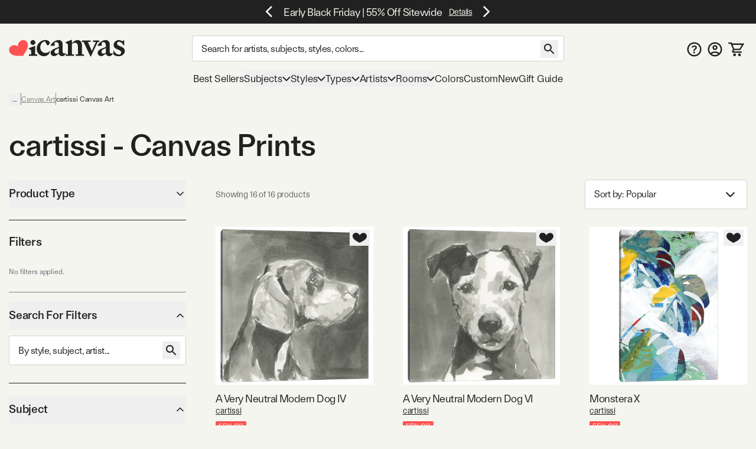

--- FILE ---
content_type: application/javascript; charset=UTF-8
request_url: https://www.icanvas.com/_next/static/chunks/2970-1e407b497b4885cd.js
body_size: 65726
content:
(self.webpackChunk_N_E=self.webpackChunk_N_E||[]).push([[2970],{678:e=>{var t=Math.max;e.exports=function(e,r,n,o){for(var a=-1,i=e.length,u=-1,l=n.length,c=-1,s=r.length,f=t(i-l,0),d=Array(f+s),p=!o;++a<f;)d[a]=e[a];for(var h=a;++c<s;)d[h+c]=r[c];for(;++u<l;)(p||a<i)&&(d[h+n[u]]=e[a++]);return d}},1209:(e,t,r)=>{var n=r(16286),o=r(26745);e.exports=function(e){return function(){var t=arguments;switch(t.length){case 0:return new e;case 1:return new e(t[0]);case 2:return new e(t[0],t[1]);case 3:return new e(t[0],t[1],t[2]);case 4:return new e(t[0],t[1],t[2],t[3]);case 5:return new e(t[0],t[1],t[2],t[3],t[4]);case 6:return new e(t[0],t[1],t[2],t[3],t[4],t[5]);case 7:return new e(t[0],t[1],t[2],t[3],t[4],t[5],t[6])}var r=n(e.prototype),a=e.apply(r,t);return o(a)?a:r}}},1635:(e,t,r)=>{"use strict";function n(e){return e&&e.ownerDocument||document}r.d(t,{A:()=>n})},1807:(e,t,r)=>{var n=r(82455),o=r(42493),a=r(31326),i=r(76917);e.exports=function(e){return a(e)?n(i(e)):o(e)}},3489:e=>{var t=Date.now;e.exports=function(e){var r=0,n=0;return function(){var o=t(),a=16-(o-n);if(n=o,a>0){if(++r>=800)return arguments[0]}else r=0;return e.apply(void 0,arguments)}}},3960:(e,t,r)=>{var n=r(90176);e.exports=function(e){return"function"==typeof e?e:n}},3983:e=>{var t="\ud800-\udfff",r="\\u2700-\\u27bf",n="a-z\\xdf-\\xf6\\xf8-\\xff",o="A-Z\\xc0-\\xd6\\xd8-\\xde",a="\\xac\\xb1\\xd7\\xf7\\x00-\\x2f\\x3a-\\x40\\x5b-\\x60\\x7b-\\xbf\\u2000-\\u206f \\t\\x0b\\f\\xa0\\ufeff\\n\\r\\u2028\\u2029\\u1680\\u180e\\u2000\\u2001\\u2002\\u2003\\u2004\\u2005\\u2006\\u2007\\u2008\\u2009\\u200a\\u202f\\u205f\\u3000",i="['’]",u="["+a+"]",l="["+n+"]",c="[^"+t+a+"\\d+"+r+n+o+"]",s="(?:\ud83c[\udde6-\uddff]){2}",f="[\ud800-\udbff][\udc00-\udfff]",d="["+o+"]",p="(?:"+l+"|"+c+")",h="(?:"+d+"|"+c+")",v="(?:"+i+"(?:d|ll|m|re|s|t|ve))?",m="(?:"+i+"(?:D|LL|M|RE|S|T|VE))?",y="(?:[\\u0300-\\u036f\\ufe20-\\ufe2f\\u20d0-\\u20ff]|\ud83c[\udffb-\udfff])?",g="[\\ufe0e\\ufe0f]?",b="(?:\\u200d(?:"+["[^"+t+"]",s,f].join("|")+")"+g+y+")*",w="(?:"+["["+r+"]",s,f].join("|")+")"+(g+y+b),x=RegExp([d+"?"+l+"+"+v+"(?="+[u,d,"$"].join("|")+")",h+"+"+m+"(?="+[u,d+p,"$"].join("|")+")",d+"?"+p+"+"+v,d+"+"+m,"\\d*(?:1ST|2ND|3RD|(?![123])\\dTH)(?=\\b|[a-z_])|\\d*(?:1st|2nd|3rd|(?![123])\\dth)(?=\\b|[A-Z_])|\\d+",w].join("|"),"g");e.exports=function(e){return e.match(x)||[]}},4532:(e,t,r)=>{"use strict";function n(e,t){if(t)if(e.classList)e.classList.add(t);else(e.classList?!!t&&e.classList.contains(t):-1!==(" "+e.className+" ").indexOf(" "+t+" "))||(e.className=e.className+" "+t);return e}r.d(t,{A:()=>n})},4651:e=>{e.exports=function(e){return e!=e}},4816:(e,t,r)=>{var n=r(66126);e.exports=function(e){var t=n(e,function(e){return 500===r.size&&r.clear(),e}),r=t.cache;return t}},6407:(e,t,r)=>{var n=r(16815);e.exports=r(24567)(n)},6745:(e,t,r)=>{var n=r(70300);e.exports=function(e,t){var r=this.__data__;return this.size+=+!this.has(e),r[e]=n&&void 0===t?"__lodash_hash_undefined__":t,this}},6879:(e,t,r)=>{var n=r(73548),o=r(23821),a=r(84575);e.exports=function(e){if(e instanceof n)return e.clone();var t=new o(e.__wrapped__,e.__chain__);return t.__actions__=a(e.__actions__),t.__index__=e.__index__,t.__values__=e.__values__,t}},7291:(e,t,r)=>{var n=r(69079),o=r(15834),a=r(29101);e.exports=function(e){var t=o(e);return 1==t.length&&t[0][2]?a(t[0][0],t[0][1]):function(r){return r===e||n(r,e,t)}}},7745:e=>{e.exports=function(e){var t=-1,r=Array(e.size);return e.forEach(function(e){r[++t]=e}),r}},8082:(e,t,r)=>{var n=r(83642),o=r(98134),a=r(74633),i=r(31326),u=r(76462),l=r(29101),c=r(76917);e.exports=function(e,t){return i(e)&&u(t)?l(c(e),t):function(r){var i=o(r,e);return void 0===i&&i===t?a(r,e):n(t,i,3)}}},8186:e=>{e.exports=function(){}},8524:e=>{e.exports=function(e,t){for(var r=-1,n=null==e?0:e.length;++r<n;)if(t(e[r],r,e))return!0;return!1}},9066:(e,t,r)=>{"use strict";r.d(t,{W:()=>l});var n=r(88945),o=r(12115),a=r(47650),i=r(41314),u=o.memo(function(e){var t=e.children,r=e.container,n=(0,o.useState)(!1),i=n[0],u=n[1];return((0,o.useEffect)(function(){return u(!0)},[]),r&&i)?(0,a.createPortal)(t,r):null});function l(e){void 0===e&&(e={});var t=e,r=t.container,l=t.waitMount,c="function"==typeof r?r():r,s=(0,o.useMemo)(function(){return i.A?c||document.body:null},[c]),f=(0,o.useCallback)(function(e){var t=e.children;return null!=s?(0,a.createPortal)(t,s):null},[s]),d=(0,o.useCallback)(function(e){return o.createElement(u,(0,n.A)({container:s},e))},[s]);return{target:s,Portal:void 0!==l&&l?d:f}}},9142:(e,t,r)=>{var n=r(21187),o=r(25902),a=r(25411),i=r(70637),u=r(35206),l=r(76917);e.exports=function(e,t,r){t=n(t,e);for(var c=-1,s=t.length,f=!1;++c<s;){var d=l(t[c]);if(!(f=null!=e&&r(e,d)))break;e=e[d]}return f||++c!=s?f:!!(s=null==e?0:e.length)&&u(s)&&i(d,s)&&(a(e)||o(e))}},9403:(e,t,r)=>{var n=r(36772),o=Object.prototype.hasOwnProperty;e.exports=function(e,t,r,a,i,u){var l=1&r,c=n(e),s=c.length;if(s!=n(t).length&&!l)return!1;for(var f=s;f--;){var d=c[f];if(!(l?d in t:o.call(t,d)))return!1}var p=u.get(e),h=u.get(t);if(p&&h)return p==t&&h==e;var v=!0;u.set(e,t),u.set(t,e);for(var m=l;++f<s;){var y=e[d=c[f]],g=t[d];if(a)var b=l?a(g,y,d,t,e,u):a(y,g,d,e,t,u);if(!(void 0===b?y===g||i(y,g,r,a,u):b)){v=!1;break}m||(m="constructor"==d)}if(v&&!m){var w=e.constructor,x=t.constructor;w!=x&&"constructor"in e&&"constructor"in t&&!("function"==typeof w&&w instanceof w&&"function"==typeof x&&x instanceof x)&&(v=!1)}return u.delete(e),u.delete(t),v}},9961:e=>{e.exports=function(e,t){this.v=e,this.k=t},e.exports.__esModule=!0,e.exports.default=e.exports},10474:(e,t,r)=>{"use strict";r.d(t,{A:()=>a,L:()=>o});var n=r(47650);function o(e){var t,r=(null==e?void 0:e.root)||(null==e?void 0:e.child)||e&&("current"in e?e.current:e);return null!=r&&r.nodeType&&"string"==typeof(null==r?void 0:r.nodeName)?r:r&&"setState"in r?null==(t=n.findDOMNode)?void 0:t.call(n,r):null!=r?r:null}let a=o},11039:(e,t,r)=>{var n=r(37467),o=r(20117),a=r(39413),i=r(48908),u=r(95295),l=r(91958),c=Object.prototype.hasOwnProperty;e.exports=a(function(e,t){if(u(t)||i(t))return void o(t,l(t),e);for(var r in t)c.call(t,r)&&n(e,r,t[r])})},11089:e=>{var t=/\w*$/;e.exports=function(e){var r=new e.constructor(e.source,t.exec(e));return r.lastIndex=e.lastIndex,r}},11428:(e,t,r)=>{var n=r(90176),o=r(60239),a=r(84729);e.exports=function(e,t){return a(o(e,t,n),e+"")}},11490:e=>{e.exports=function(e,t){return e>t}},13132:e=>{e.exports=function(e){var t=this.has(e)&&delete this.__data__[e];return this.size-=!!t,t}},13456:e=>{var t=/[a-z][A-Z]|[A-Z]{2}[a-z]|[0-9][a-zA-Z]|[a-zA-Z][0-9]|[^a-zA-Z0-9 ]/;e.exports=function(e){return t.test(e)}},13993:(e,t,r)=>{var n=r(16286),o=r(71661),a=r(95295);e.exports=function(e){return"function"!=typeof e.constructor||a(e)?{}:n(o(e))}},14144:(e,t,r)=>{var n=r(41982),o=1/0;e.exports=function(e){return e?(e=n(e))===o||e===-o?(e<0?-1:1)*17976931348623157e292:e==e?e:0:0===e?e:0}},14344:e=>{e.exports=function(e,t){return e===t||e!=e&&t!=t}},14638:(e,t,r)=>{var n=r(21187),o=r(76917);e.exports=function(e,t){t=n(t,e);for(var r=0,a=t.length;null!=e&&r<a;)e=e[o(t[r++])];return r&&r==a?e:void 0}},15027:e=>{var t=Object.prototype.hasOwnProperty;e.exports=function(e){var r=e.length,n=new e.constructor(r);return r&&"string"==typeof e[0]&&t.call(e,"index")&&(n.index=e.index,n.input=e.input),n}},15384:(e,t,r)=>{var n=r(32438),o=0;e.exports=function(e){var t=++o;return n(e)+t}},15668:(e,t,r)=>{var n=r(63431),o=r(28007),a=r(17719);e.exports=function(){this.size=0,this.__data__={hash:new n,map:new(a||o),string:new n}}},15834:(e,t,r)=>{var n=r(76462),o=r(91958);e.exports=function(e){for(var t=o(e),r=t.length;r--;){var a=t[r],i=e[a];t[r]=[a,i,n(i)]}return t}},16286:(e,t,r)=>{var n=r(26745),o=Object.create;e.exports=function(){function e(){}return function(t){if(!n(t))return{};if(o)return o(t);e.prototype=t;var r=new e;return e.prototype=void 0,r}}()},16324:(e,t,r)=>{"use strict";r.d(t,{A:()=>s});var n=r(88945),o=r(1635),a=r(23564),i=r(23523),u=r(32886),l=r(55129),c=r(58227);function s(e,t,r){void 0===r&&(r=!0);var s={top:0,left:0},f=null;if("fixed"===(0,i.A)(e,"position"))f=e.getBoundingClientRect();else{if(t=t||function(e){for(var t=(0,o.A)(e),r=null==e?void 0:e.offsetParent;r&&"html"!==(0,a.A)(e)&&"static"===(0,i.A)(r,"position");)r=r.offsetParent;return r||t.documentElement}(e),f=(0,u.A)(e),"html"!==(0,a.A)(t)){var d=(0,u.A)(t);d&&(s.top=d.top,s.left=d.left)}s.top+=parseInt((0,i.A)(t,"borderTopWidth"),10)-(0,l.A)(t)||0,s.left+=parseInt((0,i.A)(t,"borderLeftWidth"),10)-(0,c.A)(t)||0}if(f){var p=r&&parseInt((0,i.A)(e,"marginTop"),10)||0,h=r&&parseInt((0,i.A)(e,"marginLeft"),10)||0;return(0,n.A)({},f,{top:f.top-s.top-p,left:f.left-s.left-h})}return null}},16809:(e,t,r)=>{var n=r(38185);e.exports=function(e,t){var r=n(this,e),o=r.size;return r.set(e,t),this.size+=+(r.size!=o),this}},16815:(e,t,r)=>{var n=r(39089),o=r(91958);e.exports=function(e,t){return e&&n(e,t,o)}},17202:(e,t,r)=>{var n=r(14344),o=r(48908),a=r(70637),i=r(26745);e.exports=function(e,t,r){if(!i(r))return!1;var u=typeof t;return("number"==u?!!(o(r)&&a(t,r.length)):"string"==u&&t in r)&&n(r[t],e)}},17719:(e,t,r)=>{e.exports=r(83558)(r(51483),"Map")},18135:(e,t,r)=>{var n=r(14344);e.exports=function(e,t){for(var r=e.length;r--;)if(n(e[r][0],t))return r;return -1}},18223:(e,t,r)=>{var n=r(91602);e.exports=function(e){var t=new e.constructor(e.byteLength);return new n(t).set(new n(e)),t}},18683:(e,t,r)=>{var n=r(29887),o=r(4651),a=r(23719);e.exports=function(e,t,r){return t==t?a(e,t,r):n(e,o,r)}},19602:(e,t,r)=>{var n=r(14638),o=r(97826),a=r(21187);e.exports=function(e,t,r){for(var i=-1,u=t.length,l={};++i<u;){var c=t[i],s=n(e,c);r(s,c)&&o(l,a(c,e),s)}return l}},20117:(e,t,r)=>{var n=r(37467),o=r(30508);e.exports=function(e,t,r,a){var i=!r;r||(r={});for(var u=-1,l=t.length;++u<l;){var c=t[u],s=a?a(r[c],e[c],c,r,e):void 0;void 0===s&&(s=e[c]),i?o(r,c,s):n(r,c,s)}return r}},20194:(e,t,r)=>{"use strict";function n(){for(var e=arguments.length,t=Array(e),r=0;r<e;r++)t[r]=arguments[r];return t.filter(function(e){return null!=e}).reduce(function(e,t){if("function"!=typeof t)throw Error("Invalid Argument Type, must only provide functions, undefined, or null.");return void 0===e?t:function(){for(var r=arguments.length,n=Array(r),o=0;o<r;o++)n[o]=arguments[o];e.apply(this,n),t.apply(this,n)}},void 0)}r.d(t,{v:()=>n})},20628:(e,t,r)=>{var n=r(23660),o=r(91958);e.exports=function(e){return null==e?[]:n(e,o(e))}},21187:(e,t,r)=>{var n=r(25411),o=r(31326),a=r(81864),i=r(32438);e.exports=function(e,t){return n(e)?e:o(e,t)?[e]:a(i(e))}},21457:e=>{e.exports=function(){return!1}},21489:e=>{e.exports={}},23410:(e,t,r)=>{var n=r(9961),o=r(62575);e.exports=function e(t,r){var a;this.next||(o(e.prototype),o(e.prototype,"function"==typeof Symbol&&Symbol.asyncIterator||"@asyncIterator",function(){return this})),o(this,"_invoke",function(e,o,i){function u(){return new r(function(o,a){!function e(o,a,i,u){try{var l=t[o](a),c=l.value;return c instanceof n?r.resolve(c.v).then(function(t){e("next",t,i,u)},function(t){e("throw",t,i,u)}):r.resolve(c).then(function(e){l.value=e,i(l)},function(t){return e("throw",t,i,u)})}catch(e){u(e)}}(e,i,o,a)})}return a=a?a.then(u,u):u()},!0)},e.exports.__esModule=!0,e.exports.default=e.exports},23476:(e,t,r)=>{"use strict";r.d(t,{A:()=>o,V:()=>n});var n=(0,r(12115).createContext)({});let o=n.Provider},23523:(e,t,r)=>{"use strict";r.d(t,{A:()=>u});var n=r(26106),o=/^-ms-/;let a=function(e){if(!e)throw TypeError("No Element passed to `getComputedStyle()`");var t=e.ownerDocument;return"defaultView"in t?t.defaultView.opener?e.ownerDocument.defaultView.getComputedStyle(e,null):window.getComputedStyle(e,null):null};var i=r(94407);function u(e,t){if(t){var r=e.style[(0,n.PT)(t.replace(o,"ms-"))];if(r)return r;var u=a(e);if(u)return u.getPropertyValue((0,i.A)(t))}return e.style||a(e)}},23564:(e,t,r)=>{"use strict";function n(e){var t;return(null==e?void 0:e.nodeName)&&(null==e||null==(t=e.nodeName)?void 0:t.toLowerCase())}r.d(t,{A:()=>n})},23629:(e,t,r)=>{var n=r(18223);e.exports=function(e,t){var r=t?n(e.buffer):e.buffer;return new e.constructor(r,e.byteOffset,e.byteLength)}},23660:(e,t,r)=>{var n=r(91426);e.exports=function(e,t){return n(t,function(t){return e[t]})}},23719:e=>{e.exports=function(e,t,r){for(var n=r-1,o=e.length;++n<o;)if(e[n]===t)return n;return -1}},23821:(e,t,r)=>{function n(e,t){this.__wrapped__=e,this.__actions__=[],this.__chain__=!!t,this.__index__=0,this.__values__=void 0}n.prototype=r(16286)(r(79175).prototype),n.prototype.constructor=n,e.exports=n},24281:(e,t,r)=>{var n=r(18683);e.exports=function(e,t){return!!(null==e?0:e.length)&&n(e,t,0)>-1}},24402:(e,t,r)=>{e.exports="object"==typeof r.g&&r.g&&r.g.Object===Object&&r.g},24567:(e,t,r)=>{var n=r(48908);e.exports=function(e,t){return function(r,o){if(null==r)return r;if(!n(r))return e(r,o);for(var a=r.length,i=t?a:-1,u=Object(r);(t?i--:++i<a)&&!1!==o(u[i],i,u););return r}}},24604:(e,t,r)=>{var n=r(69833),o=r(56507),a=r(84856),i=r(9403),u=r(42979),l=r(25411),c=r(48728),s=r(38055),f="[object Arguments]",d="[object Array]",p="[object Object]",h=Object.prototype.hasOwnProperty;e.exports=function(e,t,r,v,m,y){var g=l(e),b=l(t),w=g?d:u(e),x=b?d:u(t);w=w==f?p:w,x=x==f?p:x;var k=w==p,E=x==p,C=w==x;if(C&&c(e)){if(!c(t))return!1;g=!0,k=!1}if(C&&!k)return y||(y=new n),g||s(e)?o(e,t,r,v,m,y):a(e,t,w,r,v,m,y);if(!(1&r)){var T=k&&h.call(e,"__wrapped__"),S=E&&h.call(t,"__wrapped__");if(T||S){var A=T?e.value():e,O=S?t.value():t;return y||(y=new n),m(A,O,r,v,y)}}return!!C&&(y||(y=new n),i(e,t,r,v,m,y))}},24939:(e,t,r)=>{var n=r(58442),o=r(78660),a=r(33862),i=r(91965),u=r(89024),l=r(72249),c=r(71537),s=r(92373),f=r(32145),d=r(80055),p=Math.max;e.exports=function(e,t,r,h,v,m,y,g){var b=2&t;if(!b&&"function"!=typeof e)throw TypeError("Expected a function");var w=h?h.length:0;if(w||(t&=-97,h=v=void 0),y=void 0===y?y:p(d(y),0),g=void 0===g?g:d(g),w-=v?v.length:0,64&t){var x=h,k=v;h=v=void 0}var E=b?void 0:l(e),C=[e,t,r,h,v,x,k,m,y,g];if(E&&c(C,E),e=C[0],t=C[1],r=C[2],h=C[3],v=C[4],(g=C[9]=void 0===C[9]?b?0:e.length:p(C[9]-w,0))||!(24&t)||(t&=-25),t&&1!=t)T=8==t||16==t?a(e,t,g):32!=t&&33!=t||v.length?i.apply(void 0,C):u(e,t,r,h);else var T=o(e,t,r);return f((E?n:s)(T,C),e,t)}},25411:e=>{e.exports=Array.isArray},25902:(e,t,r)=>{var n=r(32598),o=r(26526),a=Object.prototype,i=a.hasOwnProperty,u=a.propertyIsEnumerable;e.exports=n(function(){return arguments}())?n:function(e){return o(e)&&i.call(e,"callee")&&!u.call(e,"callee")}},26106:(e,t,r)=>{"use strict";function n(e){return e.replace(/\-(\w)/g,function(e){return e.slice(1).toUpperCase()})}function o(e){return e.replace(/([A-Z])/g,"-$1").toLowerCase()}r.d(t,{PT:()=>n,Tg:()=>o})},26526:e=>{e.exports=function(e){return null!=e&&"object"==typeof e}},26630:e=>{e.exports=function(e){var t=typeof e;return"string"==t||"number"==t||"symbol"==t||"boolean"==t?"__proto__"!==e:null===e}},26660:(e,t,r)=>{e.exports=r(59955)(Object.keys,Object)},26745:e=>{e.exports=function(e){var t=typeof e;return null!=e&&("object"==t||"function"==t)}},26932:(e,t,r)=>{var n=r(91108),o=r(57815);e.exports=function e(t,r,a,i,u){var l=-1,c=t.length;for(a||(a=o),u||(u=[]);++l<c;){var s=t[l];r>0&&a(s)?r>1?e(s,r-1,a,i,u):n(u,s):i||(u[u.length]=s)}return u}},27467:(e,t,r)=>{var n=r(28007),o=r(17719),a=r(81495);e.exports=function(e,t){var r=this.__data__;if(r instanceof n){var i=r.__data__;if(!o||i.length<199)return i.push([e,t]),this.size=++r.size,this;r=this.__data__=new a(i)}return r.set(e,t),this.size=r.size,this}},27509:(e,t,r)=>{var n=r(18135);e.exports=function(e){var t=this.__data__,r=n(t,e);return r<0?void 0:t[r][1]}},28007:(e,t,r)=>{var n=r(55428),o=r(60044),a=r(27509),i=r(92441),u=r(72377);function l(e){var t=-1,r=null==e?0:e.length;for(this.clear();++t<r;){var n=e[t];this.set(n[0],n[1])}}l.prototype.clear=n,l.prototype.delete=o,l.prototype.get=a,l.prototype.has=i,l.prototype.set=u,e.exports=l},28264:e=>{e.exports=function(e){var t=Object(e),r=[];for(var n in t)r.unshift(n);return function e(){for(;r.length;)if((n=r.pop())in t)return e.value=n,e.done=!1,e;return e.done=!0,e}},e.exports.__esModule=!0,e.exports.default=e.exports},29101:e=>{e.exports=function(e,t){return function(r){return null!=r&&r[e]===t&&(void 0!==t||e in Object(r))}}},29514:(e,t,r)=>{e.exports=r(83558)(r(51483),"DataView")},29887:e=>{e.exports=function(e,t,r,n){for(var o=e.length,a=r+(n?1:-1);n?a--:++a<o;)if(t(e[a],a,e))return a;return -1}},30114:e=>{e.exports=function(e){var t=null==e?0:e.length;return t?e[t-1]:void 0}},30508:(e,t,r)=>{var n=r(94897);e.exports=function(e,t,r){"__proto__"==t&&n?n(e,t,{configurable:!0,enumerable:!0,value:r,writable:!0}):e[t]=r}},30556:e=>{var t=/\s/;e.exports=function(e){for(var r=e.length;r--&&t.test(e.charAt(r)););return r}},31326:(e,t,r)=>{var n=r(25411),o=r(36702),a=/\.|\[(?:[^[\]]*|(["'])(?:(?!\1)[^\\]|\\.)*?\1)\]/,i=/^\w*$/;e.exports=function(e,t){if(n(e))return!1;var r=typeof e;return!!("number"==r||"symbol"==r||"boolean"==r||null==e||o(e))||i.test(e)||!a.test(e)||null!=t&&e in Object(t)}},31450:e=>{e.exports=function(e,t){return e<t}},31481:(e,t,r)=>{var n=r(81495),o=r(60656),a=r(43539);function i(e){var t=-1,r=null==e?0:e.length;for(this.__data__=new n;++t<r;)this.add(e[t])}i.prototype.add=i.prototype.push=o,i.prototype.has=a,e.exports=i},32145:(e,t,r)=>{var n=r(42337),o=r(88096),a=r(84729),i=r(32844);e.exports=function(e,t,r){var u=t+"";return a(e,o(u,i(n(u),r)))}},32198:e=>{e.exports=function(e,t){return null==e?void 0:e[t]}},32438:(e,t,r)=>{var n=r(50030);e.exports=function(e){return null==e?"":n(e)}},32499:(e,t,r)=>{e.exports=r(83558)(r(51483),"WeakMap")},32505:(e,t,r)=>{var n=r(74572)();e.exports=n;try{regeneratorRuntime=n}catch(e){"object"==typeof globalThis?globalThis.regeneratorRuntime=n:Function("r","regeneratorRuntime = r")(n)}},32598:(e,t,r)=>{var n=r(80942),o=r(26526);e.exports=function(e){return o(e)&&"[object Arguments]"==n(e)}},32844:(e,t,r)=>{var n=r(97005),o=r(24281),a=[["ary",128],["bind",1],["bindKey",2],["curry",8],["curryRight",16],["flip",512],["partial",32],["partialRight",64],["rearg",256]];e.exports=function(e,t){return n(a,function(r){var n="_."+r[0];t&r[1]&&!o(e,n)&&e.push(n)}),e.sort()}},32886:(e,t,r)=>{"use strict";r.d(t,{A:()=>i});var n=r(1635),o=r(91817),a=r(57586);function i(e){var t=(0,n.A)(e),r=(0,o.A)(t),i=t&&t.documentElement,u={top:0,left:0,height:0,width:0};return t?((0,a.A)(i,e)&&((null==e?void 0:e.getBoundingClientRect)!==void 0&&(u=e.getBoundingClientRect()),(u.width||u.height)&&i&&r&&(u={top:u.top+(r.pageYOffset||i.scrollTop)-(i.clientTop||0),left:u.left+(r.pageXOffset||i.scrollLeft)-(i.clientLeft||0),width:(null===u.width?e.offsetWidth:u.width)||0,height:(null===u.height?e.offsetHeight:u.height)||0})),u):null}},33011:(e,t,r)=>{var n=r(7291),o=r(8082),a=r(90176),i=r(25411),u=r(1807);e.exports=function(e){return"function"==typeof e?e:null==e?a:"object"==typeof e?i(e)?o(e[0],e[1]):n(e):u(e)}},33375:(e,t,r)=>{var n=r(48665),o=r(33011),a=r(31450);e.exports=function(e,t){return e&&e.length?n(e,o(t,2),a):void 0}},33584:(e,t,r)=>{var n=r(88634);e.exports=function(e,t,r,o,a){var i=n(e,t,r,o,a);return i.next().then(function(e){return e.done?e.value:i.next()})},e.exports.__esModule=!0,e.exports.default=e.exports},33862:(e,t,r)=>{var n=r(74861),o=r(1209),a=r(91965),i=r(86885),u=r(87951),l=r(87144),c=r(51483);e.exports=function(e,t,r){var s=o(e);function f(){for(var o=arguments.length,d=Array(o),p=o,h=u(f);p--;)d[p]=arguments[p];var v=o<3&&d[0]!==h&&d[o-1]!==h?[]:l(d,h);return(o-=v.length)<r?i(e,t,a,f.placeholder,void 0,d,v,void 0,void 0,r-o):n(this&&this!==c&&this instanceof f?s:e,this,d)}return f}},34741:(e,t,r)=>{var n=r(80942),o=r(71661),a=r(26526),i=Object.prototype,u=Function.prototype.toString,l=i.hasOwnProperty,c=u.call(Object);e.exports=function(e){if(!a(e)||"[object Object]"!=n(e))return!1;var t=o(e);if(null===t)return!0;var r=l.call(t,"constructor")&&t.constructor;return"function"==typeof r&&r instanceof r&&u.call(r)==c}},34814:e=>{e.exports=function(e){return void 0===e}},35206:e=>{e.exports=function(e){return"number"==typeof e&&e>-1&&e%1==0&&e<=0x1fffffffffffff}},35283:(e,t,r)=>{var n=r(18683),o=r(48908),a=r(74743),i=r(80055),u=r(20628),l=Math.max;e.exports=function(e,t,r,c){e=o(e)?e:u(e),r=r&&!c?i(r):0;var s=e.length;return r<0&&(r=l(s+r,0)),a(e)?r<=s&&e.indexOf(t,r)>-1:!!s&&n(e,t,r)>-1}},35443:(e,t,r)=>{var n=r(73423),o=Object.prototype,a=o.hasOwnProperty,i=o.toString,u=n?n.toStringTag:void 0;e.exports=function(e){var t=a.call(e,u),r=e[u];try{e[u]=void 0;var n=!0}catch(e){}var o=i.call(e);return n&&(t?e[u]=r:delete e[u]),o}},35457:e=>{e.exports=function(e,t,r){for(var n=-1,o=null==e?0:e.length;++n<o;)if(r(t,e[n]))return!0;return!1}},36027:(e,t,r)=>{var n=r(48908),o=r(26526);e.exports=function(e){return o(e)&&n(e)}},36099:(e,t,r)=>{var n=r(18683);e.exports=function(e,t){for(var r=e.length;r--&&n(t,e[r],0)>-1;);return r}},36166:(e,t,r)=>{e=r.nmd(e);var n=r(51483),o=t&&!t.nodeType&&t,a=o&&e&&!e.nodeType&&e,i=a&&a.exports===o?n.Buffer:void 0,u=i?i.allocUnsafe:void 0;e.exports=function(e,t){if(t)return e.slice();var r=e.length,n=u?u(r):new e.constructor(r);return e.copy(n),n}},36702:(e,t,r)=>{var n=r(80942),o=r(26526);e.exports=function(e){return"symbol"==typeof e||o(e)&&"[object Symbol]"==n(e)}},36772:(e,t,r)=>{var n=r(78097),o=r(72374),a=r(91958);e.exports=function(e){return n(e,a,o)}},36862:(e,t,r)=>{var n=r(30556),o=/^\s+/;e.exports=function(e){return e?e.slice(0,n(e)+1).replace(o,""):e}},37183:e=>{var t=Function.prototype.toString;e.exports=function(e){if(null!=e){try{return t.call(e)}catch(e){}try{return e+""}catch(e){}}return""}},37467:(e,t,r)=>{var n=r(30508),o=r(14344),a=Object.prototype.hasOwnProperty;e.exports=function(e,t,r){var i=e[t];a.call(e,t)&&o(i,r)&&(void 0!==r||t in e)||n(e,t,r)}},37765:(e,t,r)=>{var n=r(91108),o=r(71661),a=r(72374),i=r(68999);e.exports=Object.getOwnPropertySymbols?function(e){for(var t=[];e;)n(t,a(e)),e=o(e);return t}:i},37951:(e,t,r)=>{var n=r(80942),o=r(35206),a=r(26526),i={};i["[object Float32Array]"]=i["[object Float64Array]"]=i["[object Int8Array]"]=i["[object Int16Array]"]=i["[object Int32Array]"]=i["[object Uint8Array]"]=i["[object Uint8ClampedArray]"]=i["[object Uint16Array]"]=i["[object Uint32Array]"]=!0,i["[object Arguments]"]=i["[object Array]"]=i["[object ArrayBuffer]"]=i["[object Boolean]"]=i["[object DataView]"]=i["[object Date]"]=i["[object Error]"]=i["[object Function]"]=i["[object Map]"]=i["[object Number]"]=i["[object Object]"]=i["[object RegExp]"]=i["[object Set]"]=i["[object String]"]=i["[object WeakMap]"]=!1,e.exports=function(e){return a(e)&&o(e.length)&&!!i[n(e)]}},38055:(e,t,r)=>{var n=r(37951),o=r(99425),a=r(83903),i=a&&a.isTypedArray;e.exports=i?o(i):n},38185:(e,t,r)=>{var n=r(26630);e.exports=function(e,t){var r=e.__data__;return n(t)?r["string"==typeof t?"string":"hash"]:r.map}},38208:e=>{e.exports=function(e){return e.split("")}},39058:(e,t,r)=>{var n=r(78363),o=function(){var e=/[^.]+$/.exec(n&&n.keys&&n.keys.IE_PROTO||"");return e?"Symbol(src)_1."+e:""}();e.exports=function(e){return!!o&&o in e}},39089:(e,t,r)=>{e.exports=r(55777)()},39413:(e,t,r)=>{var n=r(11428),o=r(17202);e.exports=function(e){return n(function(t,r){var n=-1,a=r.length,i=a>1?r[a-1]:void 0,u=a>2?r[2]:void 0;for(i=e.length>3&&"function"==typeof i?(a--,i):void 0,u&&o(r[0],r[1],u)&&(i=a<3?void 0:i,a=1),t=Object(t);++n<a;){var l=r[n];l&&e(t,l,n,i)}return t})}},39908:(e,t,r)=>{var n=r(73548),o=r(23821),a=r(79175),i=r(25411),u=r(26526),l=r(6879),c=Object.prototype.hasOwnProperty;function s(e){if(u(e)&&!i(e)&&!(e instanceof n)){if(e instanceof o)return e;if(c.call(e,"__wrapped__"))return l(e)}return new o(e)}s.prototype=a.prototype,s.prototype.constructor=s,e.exports=s},41314:(e,t,r)=>{"use strict";r.d(t,{A:()=>n});let n=!!("undefined"!=typeof window&&window.document&&window.document.createElement)},41564:(e,t,r)=>{var n=r(32499);e.exports=n&&new n},41982:(e,t,r)=>{var n=r(36862),o=r(26745),a=r(36702),i=0/0,u=/^[-+]0x[0-9a-f]+$/i,l=/^0b[01]+$/i,c=/^0o[0-7]+$/i,s=parseInt;e.exports=function(e){if("number"==typeof e)return e;if(a(e))return i;if(o(e)){var t="function"==typeof e.valueOf?e.valueOf():e;e=o(t)?t+"":t}if("string"!=typeof e)return 0===e?e:+e;e=n(e);var r=l.test(e);return r||c.test(e)?s(e.slice(2),r?2:8):u.test(e)?i:+e}},42337:e=>{var t=/\{\n\/\* \[wrapped with (.+)\] \*/,r=/,? & /;e.exports=function(e){var n=e.match(t);return n?n[1].split(r):[]}},42493:(e,t,r)=>{var n=r(14638);e.exports=function(e){return function(t){return n(t,e)}}},42642:e=>{e.exports=function(e,t){for(var r=-1,n=null==e?0:e.length,o=0,a=[];++r<n;){var i=e[r];t(i,r,e)&&(a[o++]=i)}return a}},42979:(e,t,r)=>{var n=r(29514),o=r(17719),a=r(69568),i=r(45645),u=r(32499),l=r(80942),c=r(37183),s="[object Map]",f="[object Promise]",d="[object Set]",p="[object WeakMap]",h="[object DataView]",v=c(n),m=c(o),y=c(a),g=c(i),b=c(u),w=l;(n&&w(new n(new ArrayBuffer(1)))!=h||o&&w(new o)!=s||a&&w(a.resolve())!=f||i&&w(new i)!=d||u&&w(new u)!=p)&&(w=function(e){var t=l(e),r="[object Object]"==t?e.constructor:void 0,n=r?c(r):"";if(n)switch(n){case v:return h;case m:return s;case y:return f;case g:return d;case b:return p}return t}),e.exports=w},43130:(e,t,r)=>{var n=r(42979),o=r(26526);e.exports=function(e){return o(e)&&"[object Set]"==n(e)}},43161:(e,t,r)=>{var n=r(70300),o=Object.prototype.hasOwnProperty;e.exports=function(e){var t=this.__data__;return n?void 0!==t[e]:o.call(t,e)}},43526:(e,t,r)=>{var n=r(48486),o=r(94897),a=r(90176);e.exports=o?function(e,t){return o(e,"toString",{configurable:!0,enumerable:!1,value:n(t),writable:!0})}:a},43539:e=>{e.exports=function(e){return this.__data__.has(e)}},43691:(e,t,r)=>{var n=r(31481),o=r(24281),a=r(35457),i=r(91426),u=r(99425),l=r(87421),c=Math.min;e.exports=function(e,t,r){for(var s=r?a:o,f=e[0].length,d=e.length,p=d,h=Array(d),v=1/0,m=[];p--;){var y=e[p];p&&t&&(y=i(y,u(t))),v=c(y.length,v),h[p]=!r&&(t||f>=120&&y.length>=120)?new n(p&&y):void 0}y=e[0];var g=-1,b=h[0];e:for(;++g<f&&m.length<v;){var w=y[g],x=t?t(w):w;if(w=r||0!==w?w:0,!(b?l(b,x):s(m,x,r))){for(p=d;--p;){var k=h[p];if(!(k?l(k,x):s(e[p],x,r)))continue e}b&&b.push(x),m.push(w)}}return m}},43828:()=>{},45645:(e,t,r)=>{e.exports=r(83558)(r(51483),"Set")},46239:e=>{e.exports=function(e){return this.__data__.get(e)}},46429:(e,t,r)=>{"use strict";r.d(t,{Wx:()=>c});var n=r(12115),o=Object.defineProperty,a=new Map,i=new WeakMap,u=0,l=void 0;function c(){var e;let{threshold:t,delay:r,trackVisibility:o,rootMargin:c,root:s,triggerOnce:f,skip:d,initialInView:p,fallbackInView:h,onChange:v}=arguments.length>0&&void 0!==arguments[0]?arguments[0]:{},[m,y]=n.useState(null),g=n.useRef(v),[b,w]=n.useState({inView:!!p,entry:void 0});g.current=v,n.useEffect(()=>{let e;if(!d&&m)return e=function(e,t){let r=arguments.length>2&&void 0!==arguments[2]?arguments[2]:{},n=arguments.length>3&&void 0!==arguments[3]?arguments[3]:l;if(void 0===window.IntersectionObserver&&void 0!==n){let o=e.getBoundingClientRect();return t(n,{isIntersecting:n,target:e,intersectionRatio:"number"==typeof r.threshold?r.threshold:0,time:0,boundingClientRect:o,intersectionRect:o,rootBounds:o}),()=>{}}let{id:o,observer:c,elements:s}=function(e){let t=Object.keys(e).sort().filter(t=>void 0!==e[t]).map(t=>{var r;return"".concat(t,"_").concat("root"===t?(r=e.root)?(i.has(r)||(u+=1,i.set(r,u.toString())),i.get(r)):"0":e[t])}).toString(),r=a.get(t);if(!r){let n,o=new Map,i=new IntersectionObserver(t=>{t.forEach(t=>{var r;let a=t.isIntersecting&&n.some(e=>t.intersectionRatio>=e);e.trackVisibility&&void 0===t.isVisible&&(t.isVisible=a),null==(r=o.get(t.target))||r.forEach(e=>{e(a,t)})})},e);n=i.thresholds||(Array.isArray(e.threshold)?e.threshold:[e.threshold||0]),r={id:t,observer:i,elements:o},a.set(t,r)}return r}(r),f=s.get(e)||[];return s.has(e)||s.set(e,f),f.push(t),c.observe(e),function(){f.splice(f.indexOf(t),1),0===f.length&&(s.delete(e),c.unobserve(e)),0===s.size&&(c.disconnect(),a.delete(o))}}(m,(t,r)=>{w({inView:t,entry:r}),g.current&&g.current(t,r),r.isIntersecting&&f&&e&&(e(),e=void 0)},{root:s,rootMargin:c,threshold:t,trackVisibility:o,delay:r},h),()=>{e&&e()}},[Array.isArray(t)?t.toString():t,m,s,c,f,d,o,h,r]);let x=null==(e=b.entry)?void 0:e.target,k=n.useRef(void 0);m||!x||f||d||k.current===x||(k.current=x,w({inView:!!p,entry:void 0}));let E=[y,b.inView,b.entry];return E.ref=E[0],E.inView=E[1],E.entry=E[2],E}n.Component},46794:(e,t,r)=>{var n=r(84575),o=r(70637),a=Math.min;e.exports=function(e,t){for(var r=e.length,i=a(t.length,r),u=n(e);i--;){var l=t[i];e[i]=o(l,r)?u[l]:void 0}return e}},46799:e=>{e.exports=function(e){var t=[];if(null!=e)for(var r in Object(e))t.push(r);return t}},48486:e=>{e.exports=function(e){return function(){return e}}},48665:(e,t,r)=>{var n=r(36702);e.exports=function(e,t,r){for(var o=-1,a=e.length;++o<a;){var i=e[o],u=t(i);if(null!=u&&(void 0===l?u==u&&!n(u):r(u,l)))var l=u,c=i}return c}},48728:(e,t,r)=>{e=r.nmd(e);var n=r(51483),o=r(21457),a=t&&!t.nodeType&&t,i=a&&e&&!e.nodeType&&e,u=i&&i.exports===a?n.Buffer:void 0,l=u?u.isBuffer:void 0;e.exports=l||o},48908:(e,t,r)=>{var n=r(71730),o=r(35206);e.exports=function(e){return null!=e&&o(e.length)&&!n(e)}},49095:(e,t,r)=>{var n=r(67367),o=r(13456),a=r(32438),i=r(3983);e.exports=function(e,t,r){return(e=a(e),void 0===(t=r?void 0:t))?o(e)?i(e):n(e):e.match(t)||[]}},49832:(e,t,r)=>{var n=r(20117),o=r(67941);e.exports=function(e,t){return e&&n(t,o(t),e)}},50030:(e,t,r)=>{var n=r(73423),o=r(91426),a=r(25411),i=r(36702),u=1/0,l=n?n.prototype:void 0,c=l?l.toString:void 0;e.exports=function e(t){if("string"==typeof t)return t;if(a(t))return o(t,e)+"";if(i(t))return c?c.call(t):"";var r=t+"";return"0"==r&&1/t==-u?"-0":r}},50485:e=>{e.exports=function(e,t){for(var r=e.length,n=0;r--;)e[r]===t&&++n;return n}},50489:(e,t,r)=>{"use strict";function n(e,t){return t&&(e.classList?e.classList.remove(t):e.className=e.className.replace(RegExp("(^|\\s)"+t+"(?:\\s|$)","g"),"$1").replace(/\s+/g," ").replace(/^\s*|\s*$/g,"")),e}r.d(t,{A:()=>n})},51204:(e,t,r)=>{var n=r(70300);e.exports=function(){this.__data__=n?n(null):{},this.size=0}},51483:(e,t,r)=>{var n=r(24402),o="object"==typeof self&&self&&self.Object===Object&&self;e.exports=n||o||Function("return this")()},52188:(e,t,r)=>{var n=r(18683);e.exports=function(e,t){for(var r=-1,o=e.length;++r<o&&n(t,e[r],0)>-1;);return r}},53988:e=>{e.exports=function(e,t){for(var r=-1,n=Array(e);++r<e;)n[r]=t(r);return n}},54125:(e,t,r)=>{var n=r(26745),o=r(95295),a=r(46799),i=Object.prototype.hasOwnProperty;e.exports=function(e){if(!n(e))return a(e);var t=o(e),r=[];for(var u in e)"constructor"==u&&(t||!i.call(e,u))||r.push(u);return r}},55129:(e,t,r)=>{"use strict";r.d(t,{A:()=>o});var n=r(91817);let o=function(e,t){var r=(0,n.A)(e),o=e.scrollTop,a=0;return r&&(o=r.pageYOffset,a=r.pageXOffset),void 0!==t&&(r?r.scrollTo(a,t):e.scrollTop=t),o}},55428:e=>{e.exports=function(){this.__data__=[],this.size=0}},55503:(e,t,r)=>{var n=r(78097),o=r(37765),a=r(67941);e.exports=function(e){return n(e,a,o)}},55777:e=>{e.exports=function(e){return function(t,r,n){for(var o=-1,a=Object(t),i=n(t),u=i.length;u--;){var l=i[e?u:++o];if(!1===r(a[l],l,a))break}return t}}},56507:(e,t,r)=>{var n=r(31481),o=r(8524),a=r(87421);e.exports=function(e,t,r,i,u,l){var c=1&r,s=e.length,f=t.length;if(s!=f&&!(c&&f>s))return!1;var d=l.get(e),p=l.get(t);if(d&&p)return d==t&&p==e;var h=-1,v=!0,m=2&r?new n:void 0;for(l.set(e,t),l.set(t,e);++h<s;){var y=e[h],g=t[h];if(i)var b=c?i(g,y,h,t,e,l):i(y,g,h,e,t,l);if(void 0!==b){if(b)continue;v=!1;break}if(m){if(!o(t,function(e,t){if(!a(m,t)&&(y===e||u(y,e,r,i,l)))return m.push(t)})){v=!1;break}}else if(!(y===g||u(y,g,r,i,l))){v=!1;break}}return l.delete(e),l.delete(t),v}},57586:(e,t,r)=>{"use strict";r.d(t,{A:()=>a});var n=r(41314),o=function(e,t){if(!t)return!1;do if(t===e)return!0;while(t.parentNode&&(t=t.parentNode));return!1};let a=n.A?function(e,t){return!!t&&(e.contains?e.contains(t):e.compareDocumentPosition?e===t||!!(16&e.compareDocumentPosition(t)):o(e,t))}:o},57716:e=>{var t=RegExp("[\\u200d\ud800-\udfff\\u0300-\\u036f\\ufe20-\\ufe2f\\u20d0-\\u20ff\\ufe0e\\ufe0f]");e.exports=function(e){return t.test(e)}},57815:(e,t,r)=>{var n=r(73423),o=r(25902),a=r(25411),i=n?n.isConcatSpreadable:void 0;e.exports=function(e){return a(e)||o(e)||!!(i&&e&&e[i])}},57923:e=>{e.exports=function(e){return this.__data__.has(e)}},58034:(e,t,r)=>{var n=r(28007);e.exports=function(){this.__data__=new n,this.size=0}},58140:(e,t,r)=>{var n=r(26932);e.exports=function(e){return(null==e?0:e.length)?n(e,1):[]}},58227:(e,t,r)=>{"use strict";r.d(t,{A:()=>o});var n=r(91817);let o=function(e,t){var r=(0,n.A)(e),o=e.scrollLeft,a=0;return r&&(o=r.pageXOffset,a=r.pageYOffset),void 0!==t&&(r?r.scrollTo(t,a):e.scrollLeft=t),o}},58442:(e,t,r)=>{var n=r(90176),o=r(41564);e.exports=o?function(e,t){return o.set(e,t),e}:n},58715:(e,t,r)=>{e.exports=r(88325)(function(e,t,r){return e+(r?"-":"")+t.toLowerCase()})},58840:e=>{var t=Object.prototype.toString;e.exports=function(e){return t.call(e)}},59955:e=>{e.exports=function(e,t){return function(r){return e(t(r))}}},60044:(e,t,r)=>{var n=r(18135),o=Array.prototype.splice;e.exports=function(e){var t=this.__data__,r=n(t,e);return!(r<0)&&(r==t.length-1?t.pop():o.call(t,r,1),--this.size,!0)}},60147:(e,t,r)=>{var n=r(91426),o=r(43691),a=r(11428),i=r(86650);e.exports=a(function(e){var t=n(e,i);return t.length&&t[0]===e[0]?o(t):[]})},60239:(e,t,r)=>{var n=r(74861),o=Math.max;e.exports=function(e,t,r){return t=o(void 0===t?e.length-1:t,0),function(){for(var a=arguments,i=-1,u=o(a.length-t,0),l=Array(u);++i<u;)l[i]=a[t+i];i=-1;for(var c=Array(t+1);++i<t;)c[i]=a[i];return c[t]=r(l),n(e,this,c)}}},60614:(e,t,r)=>{var n=r(92639).default;e.exports=function(e){if(null!=e){var t=e["function"==typeof Symbol&&Symbol.iterator||"@@iterator"],r=0;if(t)return t.call(e);if("function"==typeof e.next)return e;if(!isNaN(e.length))return{next:function(){return e&&r>=e.length&&(e=void 0),{value:e&&e[r++],done:!e}}}}throw TypeError(n(e)+" is not iterable")},e.exports.__esModule=!0,e.exports.default=e.exports},60656:e=>{e.exports=function(e){return this.__data__.set(e,"__lodash_hash_undefined__"),this}},61877:(e,t,r)=>{var n=r(70300),o=Object.prototype.hasOwnProperty;e.exports=function(e){var t=this.__data__;if(n){var r=t[e];return"__lodash_hash_undefined__"===r?void 0:r}return o.call(t,e)?t[e]:void 0}},62575:e=>{function t(r,n,o,a){var i=Object.defineProperty;try{i({},"",{})}catch(e){i=0}e.exports=t=function(e,r,n,o){if(r)i?i(e,r,{value:n,enumerable:!o,configurable:!o,writable:!o}):e[r]=n;else{var a=function(r,n){t(e,r,function(e){return this._invoke(r,n,e)})};a("next",0),a("throw",1),a("return",2)}},e.exports.__esModule=!0,e.exports.default=e.exports,t(r,n,o,a)}e.exports=t,e.exports.__esModule=!0,e.exports.default=e.exports},62988:e=>{var t=Math.max;e.exports=function(e,r,n,o){for(var a=-1,i=e.length,u=n.length,l=-1,c=r.length,s=t(i-u,0),f=Array(c+s),d=!o;++l<c;)f[l]=r[l];for(;++a<u;)(d||a<i)&&(f[n[a]]=e[a]);for(;s--;)f[l++]=e[a++];return f}},63045:(e,t,r)=>{var n=r(73548),o=r(72249),a=r(69196),i=r(39908);e.exports=function(e){var t=a(e),r=i[t];if("function"!=typeof r||!(t in n.prototype))return!1;if(e===r)return!0;var u=o(r);return!!u&&e===u[0]}},63055:(e,t,r)=>{var n=r(21187),o=r(30114),a=r(67971),i=r(76917);e.exports=function(e,t){return t=n(t,e),null==(e=a(e,t))||delete e[i(o(t))]}},63134:(e,t,r)=>{var n=r(95295),o=r(26660),a=Object.prototype.hasOwnProperty;e.exports=function(e){if(!n(e))return o(e);var t=[];for(var r in Object(e))a.call(e,r)&&"constructor"!=r&&t.push(r);return t}},63431:(e,t,r)=>{var n=r(51204),o=r(13132),a=r(61877),i=r(43161),u=r(6745);function l(e){var t=-1,r=null==e?0:e.length;for(this.clear();++t<r;){var n=e[t];this.set(n[0],n[1])}}l.prototype.clear=n,l.prototype.delete=o,l.prototype.get=a,l.prototype.has=i,l.prototype.set=u,e.exports=l},64311:(e,t,r)=>{var n=r(99743);e.exports=r(81402)(function(e,t){return null==e?{}:n(e,t)})},65246:e=>{e.exports=function(e){var t=this.__data__,r=t.delete(e);return this.size=t.size,r}},66126:(e,t,r)=>{var n=r(81495);function o(e,t){if("function"!=typeof e||null!=t&&"function"!=typeof t)throw TypeError("Expected a function");var r=function(){var n=arguments,o=t?t.apply(this,n):n[0],a=r.cache;if(a.has(o))return a.get(o);var i=e.apply(this,n);return r.cache=a.set(o,i)||a,i};return r.cache=new(o.Cache||n),r}o.Cache=n,e.exports=o},66196:(e,t,r)=>{var n=r(42979),o=r(26526);e.exports=function(e){return o(e)&&"[object Map]"==n(e)}},67225:(e,t,r)=>{var n=r(48665),o=r(11490),a=r(33011);e.exports=function(e,t){return e&&e.length?n(e,a(t,2),o):void 0}},67367:e=>{var t=/[^\x00-\x2f\x3a-\x40\x5b-\x60\x7b-\x7f]+/g;e.exports=function(e){return e.match(t)||[]}},67810:(e,t,r)=>{"use strict";function n(e,t){if(null==e)return{};var r={};for(var n in e)if(({}).hasOwnProperty.call(e,n)){if(-1!==t.indexOf(n))continue;r[n]=e[n]}return r}r.d(t,{A:()=>n})},67941:(e,t,r)=>{var n=r(82979),o=r(54125),a=r(48908);e.exports=function(e){return a(e)?n(e,!0):o(e)}},67971:(e,t,r)=>{var n=r(14638),o=r(69096);e.exports=function(e,t){return t.length<2?e:n(e,o(t,0,-1))}},68867:e=>{e.exports=function(e){var t=-1,r=Array(e.size);return e.forEach(function(e,n){r[++t]=[n,e]}),r}},68999:e=>{e.exports=function(){return[]}},69079:(e,t,r)=>{var n=r(69833),o=r(83642);e.exports=function(e,t,r,a){var i=r.length,u=i,l=!a;if(null==e)return!u;for(e=Object(e);i--;){var c=r[i];if(l&&c[2]?c[1]!==e[c[0]]:!(c[0]in e))return!1}for(;++i<u;){var s=(c=r[i])[0],f=e[s],d=c[1];if(l&&c[2]){if(void 0===f&&!(s in e))return!1}else{var p=new n;if(a)var h=a(f,d,s,e,t,p);if(!(void 0===h?o(d,f,3,a,p):h))return!1}}return!0}},69096:e=>{e.exports=function(e,t,r){var n=-1,o=e.length;t<0&&(t=-t>o?0:o+t),(r=r>o?o:r)<0&&(r+=o),o=t>r?0:r-t>>>0,t>>>=0;for(var a=Array(o);++n<o;)a[n]=e[n+t];return a}},69196:(e,t,r)=>{var n=r(21489),o=Object.prototype.hasOwnProperty;e.exports=function(e){for(var t=e.name+"",r=n[t],a=o.call(n,t)?r.length:0;a--;){var i=r[a],u=i.func;if(null==u||u==e)return i.name}return t}},69235:(e,t,r)=>{var n=r(69833),o=r(97005),a=r(37467),i=r(95655),u=r(49832),l=r(36166),c=r(84575),s=r(72743),f=r(97288),d=r(36772),p=r(55503),h=r(42979),v=r(15027),m=r(82341),y=r(13993),g=r(25411),b=r(48728),w=r(74780),x=r(26745),k=r(95506),E=r(91958),C=r(67941),T="[object Arguments]",S="[object Function]",A="[object Object]",O={};O[T]=O["[object Array]"]=O["[object ArrayBuffer]"]=O["[object DataView]"]=O["[object Boolean]"]=O["[object Date]"]=O["[object Float32Array]"]=O["[object Float64Array]"]=O["[object Int8Array]"]=O["[object Int16Array]"]=O["[object Int32Array]"]=O["[object Map]"]=O["[object Number]"]=O[A]=O["[object RegExp]"]=O["[object Set]"]=O["[object String]"]=O["[object Symbol]"]=O["[object Uint8Array]"]=O["[object Uint8ClampedArray]"]=O["[object Uint16Array]"]=O["[object Uint32Array]"]=!0,O["[object Error]"]=O[S]=O["[object WeakMap]"]=!1,e.exports=function e(t,r,N,P,_,I){var M,D=1&r,j=2&r,R=4&r;if(N&&(M=_?N(t,P,_,I):N(t)),void 0!==M)return M;if(!x(t))return t;var U=g(t);if(U){if(M=v(t),!D)return c(t,M)}else{var K=h(t),z=K==S||"[object GeneratorFunction]"==K;if(b(t))return l(t,D);if(K==A||K==T||z&&!_){if(M=j||z?{}:y(t),!D)return j?f(t,u(M,t)):s(t,i(M,t))}else{if(!O[K])return _?t:{};M=m(t,K,D)}}I||(I=new n);var L=I.get(t);if(L)return L;I.set(t,M),k(t)?t.forEach(function(n){M.add(e(n,r,N,n,t,I))}):w(t)&&t.forEach(function(n,o){M.set(o,e(n,r,N,o,t,I))});var F=R?j?p:d:j?C:E,W=U?void 0:F(t);return o(W||t,function(n,o){W&&(n=t[o=n]),a(M,o,e(n,r,N,o,t,I))}),M}},69568:(e,t,r)=>{e.exports=r(83558)(r(51483),"Promise")},69833:(e,t,r)=>{var n=r(28007),o=r(58034),a=r(65246),i=r(46239),u=r(57923),l=r(27467);function c(e){var t=this.__data__=new n(e);this.size=t.size}c.prototype.clear=o,c.prototype.delete=a,c.prototype.get=i,c.prototype.has=u,c.prototype.set=l,e.exports=c},70300:(e,t,r)=>{e.exports=r(83558)(Object,"create")},70361:(e,t,r)=>{var n=r(69235);e.exports=function(e){return n(e,5)}},70637:e=>{var t=/^(?:0|[1-9]\d*)$/;e.exports=function(e,r){var n=typeof e;return!!(r=null==r?0x1fffffffffffff:r)&&("number"==n||"symbol"!=n&&t.test(e))&&e>-1&&e%1==0&&e<r}},71537:(e,t,r)=>{var n=r(62988),o=r(678),a=r(87144),i="__lodash_placeholder__",u=Math.min;e.exports=function(e,t){var r=e[1],l=t[1],c=r|l,s=c<131,f=128==l&&8==r||128==l&&256==r&&e[7].length<=t[8]||384==l&&t[7].length<=t[8]&&8==r;if(!(s||f))return e;1&l&&(e[2]=t[2],c|=1&r?0:4);var d=t[3];if(d){var p=e[3];e[3]=p?n(p,d,t[4]):d,e[4]=p?a(e[3],i):t[4]}return(d=t[5])&&(p=e[5],e[5]=p?o(p,d,t[6]):d,e[6]=p?a(e[5],i):t[6]),(d=t[7])&&(e[7]=d),128&l&&(e[8]=null==e[8]?t[8]:u(e[8],t[8])),null==e[9]&&(e[9]=t[9]),e[0]=t[0],e[1]=c,e}},71624:(e,t,r)=>{var n=r(38208),o=r(57716),a=r(79608);e.exports=function(e){return o(e)?a(e):n(e)}},71661:(e,t,r)=>{e.exports=r(59955)(Object.getPrototypeOf,Object)},71730:(e,t,r)=>{var n=r(80942),o=r(26745);e.exports=function(e){if(!o(e))return!1;var t=n(e);return"[object Function]"==t||"[object GeneratorFunction]"==t||"[object AsyncFunction]"==t||"[object Proxy]"==t}},72249:(e,t,r)=>{var n=r(41564),o=r(8186);e.exports=n?function(e){return n.get(e)}:o},72374:(e,t,r)=>{var n=r(42642),o=r(68999),a=Object.prototype.propertyIsEnumerable,i=Object.getOwnPropertySymbols;e.exports=i?function(e){return null==e?[]:n(i(e=Object(e)),function(t){return a.call(e,t)})}:o},72377:(e,t,r)=>{var n=r(18135);e.exports=function(e,t){var r=this.__data__,o=n(r,e);return o<0?(++this.size,r.push([e,t])):r[o][1]=t,this}},72743:(e,t,r)=>{var n=r(20117),o=r(72374);e.exports=function(e,t){return n(e,o(e),t)}},73423:(e,t,r)=>{e.exports=r(51483).Symbol},73548:(e,t,r)=>{function n(e){this.__wrapped__=e,this.__actions__=[],this.__dir__=1,this.__filtered__=!1,this.__iteratees__=[],this.__takeCount__=0xffffffff,this.__views__=[]}n.prototype=r(16286)(r(79175).prototype),n.prototype.constructor=n,e.exports=n},74572:(e,t,r)=>{var n=r(9961),o=r(75476),a=r(33584),i=r(88634),u=r(23410),l=r(28264),c=r(60614);function s(){"use strict";var t=o(),r=t.m(s),f=(Object.getPrototypeOf?Object.getPrototypeOf(r):r.__proto__).constructor;function d(e){var t="function"==typeof e&&e.constructor;return!!t&&(t===f||"GeneratorFunction"===(t.displayName||t.name))}var p={throw:1,return:2,break:3,continue:3};function h(e){var t,r;return function(n){t||(t={stop:function(){return r(n.a,2)},catch:function(){return n.v},abrupt:function(e,t){return r(n.a,p[e],t)},delegateYield:function(e,o,a){return t.resultName=o,r(n.d,c(e),a)},finish:function(e){return r(n.f,e)}},r=function(e,r,o){n.p=t.prev,n.n=t.next;try{return e(r,o)}finally{t.next=n.n}}),t.resultName&&(t[t.resultName]=n.v,t.resultName=void 0),t.sent=n.v,t.next=n.n;try{return e.call(this,t)}finally{n.p=t.prev,n.n=t.next}}}return(e.exports=s=function(){return{wrap:function(e,r,n,o){return t.w(h(e),r,n,o&&o.reverse())},isGeneratorFunction:d,mark:t.m,awrap:function(e,t){return new n(e,t)},AsyncIterator:u,async:function(e,t,r,n,o){return(d(t)?i:a)(h(e),t,r,n,o)},keys:l,values:c}},e.exports.__esModule=!0,e.exports.default=e.exports)()}e.exports=s,e.exports.__esModule=!0,e.exports.default=e.exports},74633:(e,t,r)=>{var n=r(96273),o=r(9142);e.exports=function(e,t){return null!=e&&o(e,t,n)}},74743:(e,t,r)=>{var n=r(80942),o=r(25411),a=r(26526);e.exports=function(e){return"string"==typeof e||!o(e)&&a(e)&&"[object String]"==n(e)}},74780:(e,t,r)=>{var n=r(66196),o=r(99425),a=r(83903),i=a&&a.isMap;e.exports=i?o(i):n},74861:e=>{e.exports=function(e,t,r){switch(r.length){case 0:return e.call(t);case 1:return e.call(t,r[0]);case 2:return e.call(t,r[0],r[1]);case 3:return e.call(t,r[0],r[1],r[2])}return e.apply(t,r)}},75476:(e,t,r)=>{var n=r(62575);function o(){var t,r,a="function"==typeof Symbol?Symbol:{},i=a.iterator||"@@iterator",u=a.toStringTag||"@@toStringTag";function l(e,o,a,i){var u=Object.create((o&&o.prototype instanceof s?o:s).prototype);return n(u,"_invoke",function(e,n,o){var a,i,u,l=0,s=o||[],f=!1,d={p:0,n:0,v:t,a:p,f:p.bind(t,4),d:function(e,r){return a=e,i=0,u=t,d.n=r,c}};function p(e,n){for(i=e,u=n,r=0;!f&&l&&!o&&r<s.length;r++){var o,a=s[r],p=d.p,h=a[2];e>3?(o=h===n)&&(u=a[(i=a[4])?5:(i=3,3)],a[4]=a[5]=t):a[0]<=p&&((o=e<2&&p<a[1])?(i=0,d.v=n,d.n=a[1]):p<h&&(o=e<3||a[0]>n||n>h)&&(a[4]=e,a[5]=n,d.n=h,i=0))}if(o||e>1)return c;throw f=!0,n}return function(o,s,h){if(l>1)throw TypeError("Generator is already running");for(f&&1===s&&p(s,h),i=s,u=h;(r=i<2?t:u)||!f;){a||(i?i<3?(i>1&&(d.n=-1),p(i,u)):d.n=u:d.v=u);try{if(l=2,a){if(i||(o="next"),r=a[o]){if(!(r=r.call(a,u)))throw TypeError("iterator result is not an object");if(!r.done)return r;u=r.value,i<2&&(i=0)}else 1===i&&(r=a.return)&&r.call(a),i<2&&(u=TypeError("The iterator does not provide a '"+o+"' method"),i=1);a=t}else if((r=(f=d.n<0)?u:e.call(n,d))!==c)break}catch(e){a=t,i=1,u=e}finally{l=1}}return{value:r,done:f}}}(e,a,i),!0),u}var c={};function s(){}function f(){}function d(){}r=Object.getPrototypeOf;var p=d.prototype=s.prototype=Object.create([][i]?r(r([][i]())):(n(r={},i,function(){return this}),r));function h(e){return Object.setPrototypeOf?Object.setPrototypeOf(e,d):(e.__proto__=d,n(e,u,"GeneratorFunction")),e.prototype=Object.create(p),e}return f.prototype=d,n(p,"constructor",d),n(d,"constructor",f),f.displayName="GeneratorFunction",n(d,u,"GeneratorFunction"),n(p),n(p,u,"Generator"),n(p,i,function(){return this}),n(p,"toString",function(){return"[object Generator]"}),(e.exports=o=function(){return{w:l,m:h}},e.exports.__esModule=!0,e.exports.default=e.exports)()}e.exports=o,e.exports.__esModule=!0,e.exports.default=e.exports},76462:(e,t,r)=>{var n=r(26745);e.exports=function(e){return e==e&&!n(e)}},76917:(e,t,r)=>{var n=r(36702),o=1/0;e.exports=function(e){if("string"==typeof e||n(e))return e;var t=e+"";return"0"==t&&1/e==-o?"-0":t}},77167:(e,t,r)=>{"use strict";function n(e,t){return(n=Object.setPrototypeOf?Object.setPrototypeOf.bind():function(e,t){return e.__proto__=t,e})(e,t)}r.d(t,{A:()=>n})},77852:(e,t,r)=>{var n=r(38185);e.exports=function(e){var t=n(this,e).delete(e);return this.size-=!!t,t}},78097:(e,t,r)=>{var n=r(91108),o=r(25411);e.exports=function(e,t,r){var a=t(e);return o(e)?a:n(a,r(e))}},78245:(e,t,r)=>{var n=r(18223);e.exports=function(e,t){var r=t?n(e.buffer):e.buffer;return new e.constructor(r,e.byteOffset,e.length)}},78363:(e,t,r)=>{e.exports=r(51483)["__core-js_shared__"]},78411:(e,t,r)=>{var n=r(91426),o=r(69235),a=r(63055),i=r(21187),u=r(20117),l=r(86870),c=r(81402),s=r(55503);e.exports=c(function(e,t){var r={};if(null==e)return r;var c=!1;t=n(t,function(t){return t=i(t,e),c||(c=t.length>1),t}),u(e,s(e),r),c&&(r=o(r,7,l));for(var f=t.length;f--;)a(r,t[f]);return r})},78660:(e,t,r)=>{var n=r(1209),o=r(51483);e.exports=function(e,t,r){var a=1&t,i=n(e);return function t(){return(this&&this!==o&&this instanceof t?i:e).apply(a?r:this,arguments)}}},79051:(e,t,r)=>{"use strict";r.d(t,{Ay:()=>et});var n,o=r(88945),a=r(67810),i=r(12115),u=r(23476),l=r(9066),c=r(83274),s=r(83906),f=void 0;function d(e){return function(){return e}}function p(){}p.thatReturns=d,p.thatReturnsFalse=d(!1),p.thatReturnsTrue=d(!0),p.thatReturnsNull=d(null),p.thatReturnsThis=function(){return f},p.thatReturnsArgument=function(e){return e};var h=r(41314);h.A&&(n=document.implementation&&document.implementation.hasFeature&&!0!==document.implementation.hasFeature("",""));let v=function(){if("undefined"!=typeof globalThis)return globalThis;if("undefined"!=typeof self)return self;if("undefined"!=typeof window)return window;throw Error("unable to locate global object")};v().requestAnimationFrame;var m=v();m.cancelAnimationFrame||m.clearTimeout;var y=r(4532),g=r(50489);r(57586),r(32886),r(16324);var b=r(26106),w={},x=["Webkit","ms","Moz","O"],k=RegExp("^("+x.join("|")+")"),E=h.A?document.createElement("div").style:{};let C=function(e){var t=(0,b.PT)(e);if(void 0===w[t]){var r=t.charAt(0).toUpperCase()+t.slice(1);if(k.test(r))throw Error("getVendorPrefixedName must only be called with unprefixed\n          CSS property names. It was called with "+e);w[t]=t in E?t:function(e){for(var t=0;t<x.length;t+=1){var r=x[t]+e;if(r in E)return r}return null}(r)}return w[t]||t},T={hasCSSTransforms:function(){return!!C("transform")},hasCSS3DTransforms:function(){return!!C("perspective")}};var S=v(),A=C("transform"),O=C("backfaceVisibility");!function(e){var t={},r=t.enableTransform,n=t.enable3DTransform;if(t.forceUseTransform)return(void 0).enable3DTransform;if(T.hasCSSTransforms()&&(void 0===r||r)){var o=S.window?S.window.navigator.userAgent:"UNKNOWN";!(/Safari\//.test(o)&&!/Chrome\//.test(o))&&T.hasCSS3DTransforms()}}();var N=r(86744);function P(e,t,r,n,o,a,i){try{var u=e[a](i),l=u.value}catch(e){return void r(e)}u.done?t(l):Promise.resolve(l).then(n,o)}var _=r(32505),I=r.n(_),M=r(12758),D=r.n(M),j=r(58715),R=r.n(j),U=r(84353),K=i.createContext({usedToaster:!1});K.displayName="ToastContext";var z=r(87972);function L(){return"_"+Math.random().toString(36).substring(2,12)}var F=r(20194),W=r(47650),B=r.t(W,2),V=parseInt(i.version),H="toasterId",Y=["as","className","classPrefix","placement"],q=["className"],X=["container"],G=function(){return h.A?document.body:null},Q=["topCenter","bottomCenter","topStart","topEnd","bottomStart","bottomEnd"],$=function(){var e=(0,i.useState)([]),t=e[0],r=e[1],n=(0,i.useCallback)(function(e){return void 0===e&&t.length?t[t.length-1].key:e},[t]),a=(0,i.useCallback)(function(e,t){var n=t||{},o=n.duration,a=n.mouseReset,i=void 0===a||a,u=n.container,l=L();return r(function(t){return[].concat(t,[{key:l,visible:!0,node:e,duration:o,mouseReset:i,container:u}])}),l},[]),u=(0,i.useCallback)(function(){r(t.map(function(e){return(0,o.A)({},e,{visible:!1})})),setTimeout(function(){r(function(){return[]})},400)},[t]),l=(0,i.useCallback)(function(e){r(t.map(function(t){return t.key===n(e)&&(t.visible=!1),t})),setTimeout(function(){r(function(e){return e.filter(function(e){return e.visible})})},400)},[t,n]);return{messages:t,push:a,clear:u,remove:l}},Z=i.forwardRef(function(e,t){var r=e.as,n=e.className,u=e.classPrefix,l=e.placement,c=(0,a.A)(e,Y),s=(0,z.U)(void 0===u?"toast-container":u),f=s.withClassPrefix,d=s.merge,p=s.rootPrefix,h=d(n,f(R()(void 0===l?"topCenter":l))),v=$(),m=v.push,y=v.clear,g=v.remove,b=v.messages;(0,i.useImperativeHandle)(t,function(){return{push:m,clear:y,remove:g}});var w=b.map(function(e){var t=e.mouseReset,r=e.duration,n=e.node;return i.createElement(K.Provider,{value:{usedToaster:!0,mouseReset:t,duration:r},key:e.key},i.createElement(U.Ay,{in:e.visible,exitedClassName:p("toast-fade-exited"),exitingClassName:p("toast-fade-exiting"),enteringClassName:p("toast-fade-entering"),enteredClassName:p("toast-fade-entered"),timeout:300},function(t,u){var l,c,s=t.className,f=(0,a.A)(t,q);return i.cloneElement(n,(0,o.A)({},f,{ref:u,duration:r,onClose:(0,F.v)(null==(l=n.props)?void 0:l.onClose,function(){return g(e.key)}),className:d(p("toast"),null==(c=n.props)?void 0:c.className,s)}))}))});return i.createElement(void 0===r?"div":r,(0,o.A)({},c,{className:h}),w)});Z.getInstance=function(){var e,t=(e=I().mark(function e(t){var r,n,u,l,c,s;return I().wrap(function(e){for(;;)switch(e.prev=e.next){case 0:return r=t.container,n=(0,a.A)(t,X),u=null,l=new Promise(function(e){u=e}),c=i.createRef(),s=function(e,t){var r=document.createElement("div");r.className="rs-toaster-mount-element",t.appendChild(r);var n=L();return t[H]||(t[H]=n),V>=18?(W.__SECRET_INTERNALS_DO_NOT_USE_OR_YOU_WILL_BE_FIRED.usingClientEntryPoint=!0,(0,B.createRoot)(r,{identifierPrefix:"rs-root-"}).render(e)):B.render(e,r),t[H]}(i.createElement(Z,(0,o.A)({},n,{ref:function(e){c.current=e,u&&u()}})),r),e.next=7,l;case 7:return e.abrupt("return",[c,s]);case 8:case"end":return e.stop()}},e)}),function(){var t=this,r=arguments;return new Promise(function(n,o){var a=e.apply(t,r);function i(e){P(a,n,o,i,u,"next",e)}function u(e){P(a,n,o,i,u,"throw",e)}i(void 0)})});return function(e){return t.apply(this,arguments)}}(),Z.displayName="ToastContainer",Z.propTypes={className:D().string,classPrefix:D().string,placement:D().elementType,container:D().oneOfType([D().node,D().func]),callback:D().func};var J=["children","classPrefix","components","iconClassPrefix","theme","toastContainer","disableRipple","csp","disableInlineStyles"],ee=["light","dark","high-contrast"];let et=function(e){var t=e.children,r=e.classPrefix,n=void 0===r?(0,s.wA)():r,f=e.components,d=e.iconClassPrefix,p=void 0===d?n:d,v=e.theme,m=e.toastContainer,b=void 0===m?G:m,w=e.disableRipple,x=e.csp,k=e.disableInlineStyles,E=(0,a.A)(e,J),C=(0,i.useRef)(new Map),T=(0,l.W)({container:b,waitMount:!0}).Portal,S=(0,i.useMemo)(function(){return(0,o.A)({classPrefix:n,theme:v,toasters:C,disableRipple:w,components:f,toastContainer:b},E)},[n,v,w,f,b,E]),A=(0,i.useMemo)(function(){return{classPrefix:p,csp:x,disableInlineStyles:k}},[p,x,k]);return(0,c.E)(function(){h.A&&v&&((0,y.A)(document.body,(0,s.Pl)(n,"theme-"+v)),ee.forEach(function(e){e!==v&&(0,g.A)(document.body,(0,s.Pl)(n,"theme-"+e))}))},[n,v]),i.createElement(N.X.Provider,{value:S},i.createElement(u.A,{value:A},t,i.createElement(T,null,i.createElement("div",{className:n+"toast-provider"},Q.map(function(e){return i.createElement(Z,{key:e,placement:e,ref:function(t){C.current.set(e,t)}})})))))}},79175:e=>{e.exports=function(){}},79608:e=>{var t="\ud800-\udfff",r="[\\u0300-\\u036f\\ufe20-\\ufe2f\\u20d0-\\u20ff]",n="\ud83c[\udffb-\udfff]",o="[^"+t+"]",a="(?:\ud83c[\udde6-\uddff]){2}",i="[\ud800-\udbff][\udc00-\udfff]",u="(?:"+r+"|"+n+")?",l="[\\ufe0e\\ufe0f]?",c="(?:\\u200d(?:"+[o,a,i].join("|")+")"+l+u+")*",s=RegExp(n+"(?="+n+")|"+("(?:"+[o+r+"?",r,a,i,"["+t+"]"].join("|"))+")"+(l+u+c),"g");e.exports=function(e){return e.match(s)||[]}},80009:(e,t,r)=>{var n=r(38185);e.exports=function(e){return n(this,e).has(e)}},80055:(e,t,r)=>{var n=r(14144);e.exports=function(e){var t=n(e),r=t%1;return t==t?r?t-r:t:0}},80276:(e,t,r)=>{var n=r(85309),o=r(32438),a=/[\xc0-\xd6\xd8-\xf6\xf8-\xff\u0100-\u017f]/g,i=RegExp("[\\u0300-\\u036f\\ufe20-\\ufe2f\\u20d0-\\u20ff]","g");e.exports=function(e){return(e=o(e))&&e.replace(a,n).replace(i,"")}},80385:e=>{e.exports=function(e){return null==e}},80389:(e,t,r)=>{var n=r(38185);e.exports=function(e){return n(this,e).get(e)}},80942:(e,t,r)=>{var n=r(73423),o=r(35443),a=r(58840),i=n?n.toStringTag:void 0;e.exports=function(e){return null==e?void 0===e?"[object Undefined]":"[object Null]":i&&i in Object(e)?o(e):a(e)}},81402:(e,t,r)=>{var n=r(58140),o=r(60239),a=r(84729);e.exports=function(e){return a(o(e,void 0,n),e+"")}},81495:(e,t,r)=>{var n=r(15668),o=r(77852),a=r(80389),i=r(80009),u=r(16809);function l(e){var t=-1,r=null==e?0:e.length;for(this.clear();++t<r;){var n=e[t];this.set(n[0],n[1])}}l.prototype.clear=n,l.prototype.delete=o,l.prototype.get=a,l.prototype.has=i,l.prototype.set=u,e.exports=l},81864:(e,t,r)=>{var n=r(4816),o=/[^.[\]]+|\[(?:(-?\d+(?:\.\d+)?)|(["'])((?:(?!\2)[^\\]|\\.)*?)\2)\]|(?=(?:\.|\[\])(?:\.|\[\]|$))/g,a=/\\(\\)?/g;e.exports=n(function(e){var t=[];return 46===e.charCodeAt(0)&&t.push(""),e.replace(o,function(e,r,n,o){t.push(n?o.replace(a,"$1"):r||e)}),t})},82341:(e,t,r)=>{var n=r(18223),o=r(23629),a=r(11089),i=r(85296),u=r(78245);e.exports=function(e,t,r){var l=e.constructor;switch(t){case"[object ArrayBuffer]":return n(e);case"[object Boolean]":case"[object Date]":return new l(+e);case"[object DataView]":return o(e,r);case"[object Float32Array]":case"[object Float64Array]":case"[object Int8Array]":case"[object Int16Array]":case"[object Int32Array]":case"[object Uint8Array]":case"[object Uint8ClampedArray]":case"[object Uint16Array]":case"[object Uint32Array]":return u(e,r);case"[object Map]":case"[object Set]":return new l;case"[object Number]":case"[object String]":return new l(e);case"[object RegExp]":return a(e);case"[object Symbol]":return i(e)}}},82455:e=>{e.exports=function(e){return function(t){return null==t?void 0:t[e]}}},82979:(e,t,r)=>{var n=r(53988),o=r(25902),a=r(25411),i=r(48728),u=r(70637),l=r(38055),c=Object.prototype.hasOwnProperty;e.exports=function(e,t){var r=a(e),s=!r&&o(e),f=!r&&!s&&i(e),d=!r&&!s&&!f&&l(e),p=r||s||f||d,h=p?n(e.length,String):[],v=h.length;for(var m in e)(t||c.call(e,m))&&!(p&&("length"==m||f&&("offset"==m||"parent"==m)||d&&("buffer"==m||"byteLength"==m||"byteOffset"==m)||u(m,v)))&&h.push(m);return h}},83274:(e,t,r)=>{"use strict";r.d(t,{A:()=>a,E:()=>o});var n=r(12115),o="undefined"!=typeof document?n.useLayoutEffect:n.useEffect;let a=o},83558:(e,t,r)=>{var n=r(94885),o=r(32198);e.exports=function(e,t){var r=o(e,t);return n(r)?r:void 0}},83642:(e,t,r)=>{var n=r(24604),o=r(26526);e.exports=function e(t,r,a,i,u){return t===r||(null!=t&&null!=r&&(o(t)||o(r))?n(t,r,a,i,e,u):t!=t&&r!=r)}},83903:(e,t,r)=>{e=r.nmd(e);var n=r(24402),o=t&&!t.nodeType&&t,a=o&&e&&!e.nodeType&&e,i=a&&a.exports===o&&n.process,u=function(){try{var e=a&&a.require&&a.require("util").types;if(e)return e;return i&&i.binding&&i.binding("util")}catch(e){}}();e.exports=u},83906:(e,t,r)=>{"use strict";r.d(t,{Pl:()=>l,wA:()=>u});var n=r(85203),o=r.n(n),a=r(89109),i=r.n(a),u=function(){return"rs-"};function l(e,t){return e&&t?Array.isArray(t)?o()(t.filter(function(e){return!!e}).map(function(t){return e+"-"+t})):"-"===e[e.length-1]?""+e+t:e+"-"+t:""}i()(l)},84353:(e,t,r)=>{"use strict";r.d(t,{Ay:()=>C});var n=r(67810),o=r(92466),a=r(88945),i=r(12115),u=r(12758),l=r.n(u),c=r(41314);let s=function(){if(!c.A)return{};for(var e,t={O:function(e){return"o"+e.toLowerCase()},Moz:function(e){return e.toLowerCase()},Webkit:function(e){return"webkit"+e},ms:function(e){return"MS"+e}},r=Object.keys(t),n=document.createElement("div").style,o="",a=0;a<r.length;a+=1){var i=r[a];if(i+"TransitionProperty"in n){o="-"+i.toLowerCase(),e=t[i]("TransitionEnd");break}}!e&&"transitionProperty"in n&&(e="transitionend"),n=null;var u=function(e){return o+"-"+e};return{end:e,backfaceVisibility:u("backface-visibility"),transform:u("transform"),property:u("transition-property"),timing:u("transition-timing-function"),delay:u("transition-delay"),duration:u("transition-duration")}};var f=r(96074),d=r(85203),p=r.n(d),h=r(71730),v=r.n(h),m=r(78411),y=r.n(m),g=r(10474),b={onEnter:l().func,onEntering:l().func,onEntered:l().func,onExit:l().func,onExiting:l().func,onExited:l().func},w=["children","className","exitedClassName","enteringClassName","enteredClassName","exitingClassName"],x=function(e){return e[e.UNMOUNTED=0]="UNMOUNTED",e[e.EXITED=1]="EXITED",e[e.ENTERING=2]="ENTERING",e[e.ENTERED=3]="ENTERED",e[e.EXITING=4]="EXITING",e}({}),k=(0,a.A)({},b,{animation:l().bool,children:l().oneOfType([l().node,l().func]),className:l().string,in:l().bool,unmountOnExit:l().bool,transitionAppear:l().bool,timeout:l().number,exitedClassName:l().string,exitingClassName:l().string,enteredClassName:l().string,enteringClassName:l().string}),E=function(e){function t(t){var r;return(r=e.call(this,t)||this).animationEventListener=null,r.instanceElement=null,r.nextCallback=null,r.needsUpdate=null,r.childRef=void 0,r.state={status:t.in?t.transitionAppear?x.EXITED:x.ENTERED:t.unmountOnExit?x.UNMOUNTED:x.EXITED},r.nextCallback=null,r.childRef=i.createRef(),r}(0,o.A)(t,e),t.getDerivedStateFromProps=function(e,t){return e.in&&e.unmountOnExit&&t.status===x.UNMOUNTED?{status:x.EXITED}:null};var r=t.prototype;return r.getSnapshotBeforeUpdate=function(){return this.props.in&&this.props.unmountOnExit||(this.needsUpdate=!0),null},r.componentDidMount=function(){this.props.transitionAppear&&this.props.in&&this.performEnter(this.props)},r.componentDidUpdate=function(){var e=this.state.status;if(this.props.unmountOnExit&&e===x.EXITED)return void(this.props.in?this.performEnter(this.props):this.instanceElement&&this.setState({status:x.UNMOUNTED}));this.needsUpdate&&(this.needsUpdate=!1,this.props.in?(e===x.EXITING||e===x.EXITED)&&this.performEnter(this.props):(e===x.ENTERING||e===x.ENTERED)&&this.performExit(this.props))},r.componentWillUnmount=function(){this.cancelNextCallback(),this.instanceElement=null},r.onTransitionEnd=function(e,t){var r;if(this.setNextCallback(t),null==(r=this.animationEventListener)||r.off(),this.nextCallback)if(e){var n=this.props,o=n.timeout,a=n.animation;this.animationEventListener=(0,f.A)(e,a?"webkitAnimation"in document.createElement("div").style?"webkitAnimationEnd":"animationend":s().end,this.nextCallback),null!==o&&setTimeout(this.nextCallback,o)}else setTimeout(this.nextCallback,0)},r.setNextCallback=function(e){var t=this,r=!0;return this.nextCallback=function(n){if(r){if(n){t.instanceElement===n.target&&(e(n),r=!1,t.nextCallback=null);return}e(n),r=!1,t.nextCallback=null}},this.nextCallback&&(this.nextCallback.cancel=function(){r=!1}),this.nextCallback},r.getChildElement=function(){return this.childRef.current?(0,g.L)(this.childRef.current):(0,g.L)(this)},r.performEnter=function(e){var t=this,r=e||this.props,n=r.onEnter,o=r.onEntering,a=r.onEntered;this.cancelNextCallback();var i=this.getChildElement();this.instanceElement=i,null==n||n(i),this.safeSetState({status:x.ENTERING},function(){null==o||o(i),t.onTransitionEnd(i,function(){t.safeSetState({status:x.ENTERED},function(){null==a||a(i)})})})},r.performExit=function(e){var t=this,r=e||this.props,n=r.onExit,o=r.onExiting,a=r.onExited;this.cancelNextCallback();var i=this.getChildElement();this.instanceElement=i,null==n||n(i),this.safeSetState({status:x.EXITING},function(){null==o||o(i),t.onTransitionEnd(i,function(){t.safeSetState({status:x.EXITED},function(){null==a||a(i)})})})},r.cancelNextCallback=function(){null!==this.nextCallback&&(this.nextCallback.cancel(),this.nextCallback=null)},r.safeSetState=function(e,t){if(this.instanceElement){var r=this.setNextCallback(t);this.setState(e,function(){return null==r?void 0:r()})}},r.render=function(){var e,t,r=this.state.status;if(r===x.UNMOUNTED)return null;var o=this.props,u=o.children,l=o.className,c=o.exitedClassName,s=o.enteringClassName,f=o.enteredClassName,d=o.exitingClassName,h=(0,n.A)(o,w),m=y()(h,Object.keys(k));if(r===x.EXITED?t=c:r===x.ENTERING?t=s:r===x.ENTERED?t=f:r===x.EXITING&&(t=d),v()(u))return m.className=p()(l,t),u(m,this.childRef);var g=i.Children.only(u);return i.cloneElement(g,(0,a.A)({},m,{ref:this.childRef,className:p()(l,null==(e=g.props)?void 0:e.className,t)}))},t}(i.Component);E.propTypes=k,E.displayName="Transition",E.defaultProps={timeout:1e3};let C=E},84575:e=>{e.exports=function(e,t){var r=-1,n=e.length;for(t||(t=Array(n));++r<n;)t[r]=e[r];return t}},84729:(e,t,r)=>{var n=r(43526);e.exports=r(3489)(n)},84856:(e,t,r)=>{var n=r(73423),o=r(91602),a=r(14344),i=r(56507),u=r(68867),l=r(7745),c=n?n.prototype:void 0,s=c?c.valueOf:void 0;e.exports=function(e,t,r,n,c,f,d){switch(r){case"[object DataView]":if(e.byteLength!=t.byteLength||e.byteOffset!=t.byteOffset)break;e=e.buffer,t=t.buffer;case"[object ArrayBuffer]":if(e.byteLength!=t.byteLength||!f(new o(e),new o(t)))break;return!0;case"[object Boolean]":case"[object Date]":case"[object Number]":return a(+e,+t);case"[object Error]":return e.name==t.name&&e.message==t.message;case"[object RegExp]":case"[object String]":return e==t+"";case"[object Map]":var p=u;case"[object Set]":var h=1&n;if(p||(p=l),e.size!=t.size&&!h)break;var v=d.get(e);if(v)return v==t;n|=2,d.set(e,t);var m=i(p(e),p(t),n,c,f,d);return d.delete(e),m;case"[object Symbol]":if(s)return s.call(e)==s.call(t)}return!1}},85203:(e,t)=>{var r;!function(){"use strict";var n={}.hasOwnProperty;function o(){for(var e="",t=0;t<arguments.length;t++){var r=arguments[t];r&&(e=a(e,function(e){if("string"==typeof e||"number"==typeof e)return e;if("object"!=typeof e)return"";if(Array.isArray(e))return o.apply(null,e);if(e.toString!==Object.prototype.toString&&!e.toString.toString().includes("[native code]"))return e.toString();var t="";for(var r in e)n.call(e,r)&&e[r]&&(t=a(t,r));return t}(r)))}return e}function a(e,t){return t?e?e+" "+t:e+t:e}e.exports?(o.default=o,e.exports=o):void 0===(r=(function(){return o}).apply(t,[]))||(e.exports=r)}()},85296:(e,t,r)=>{var n=r(73423),o=n?n.prototype:void 0,a=o?o.valueOf:void 0;e.exports=function(e){return a?Object(a.call(e)):{}}},85309:(e,t,r)=>{e.exports=r(95142)({À:"A",Á:"A",Â:"A",Ã:"A",Ä:"A",Å:"A",à:"a",á:"a",â:"a",ã:"a",ä:"a",å:"a",Ç:"C",ç:"c",Ð:"D",ð:"d",È:"E",É:"E",Ê:"E",Ë:"E",è:"e",é:"e",ê:"e",ë:"e",Ì:"I",Í:"I",Î:"I",Ï:"I",ì:"i",í:"i",î:"i",ï:"i",Ñ:"N",ñ:"n",Ò:"O",Ó:"O",Ô:"O",Õ:"O",Ö:"O",Ø:"O",ò:"o",ó:"o",ô:"o",õ:"o",ö:"o",ø:"o",Ù:"U",Ú:"U",Û:"U",Ü:"U",ù:"u",ú:"u",û:"u",ü:"u",Ý:"Y",ý:"y",ÿ:"y",Æ:"Ae",æ:"ae",Þ:"Th",þ:"th",ß:"ss",Ā:"A",Ă:"A",Ą:"A",ā:"a",ă:"a",ą:"a",Ć:"C",Ĉ:"C",Ċ:"C",Č:"C",ć:"c",ĉ:"c",ċ:"c",č:"c",Ď:"D",Đ:"D",ď:"d",đ:"d",Ē:"E",Ĕ:"E",Ė:"E",Ę:"E",Ě:"E",ē:"e",ĕ:"e",ė:"e",ę:"e",ě:"e",Ĝ:"G",Ğ:"G",Ġ:"G",Ģ:"G",ĝ:"g",ğ:"g",ġ:"g",ģ:"g",Ĥ:"H",Ħ:"H",ĥ:"h",ħ:"h",Ĩ:"I",Ī:"I",Ĭ:"I",Į:"I",İ:"I",ĩ:"i",ī:"i",ĭ:"i",į:"i",ı:"i",Ĵ:"J",ĵ:"j",Ķ:"K",ķ:"k",ĸ:"k",Ĺ:"L",Ļ:"L",Ľ:"L",Ŀ:"L",Ł:"L",ĺ:"l",ļ:"l",ľ:"l",ŀ:"l",ł:"l",Ń:"N",Ņ:"N",Ň:"N",Ŋ:"N",ń:"n",ņ:"n",ň:"n",ŋ:"n",Ō:"O",Ŏ:"O",Ő:"O",ō:"o",ŏ:"o",ő:"o",Ŕ:"R",Ŗ:"R",Ř:"R",ŕ:"r",ŗ:"r",ř:"r",Ś:"S",Ŝ:"S",Ş:"S",Š:"S",ś:"s",ŝ:"s",ş:"s",š:"s",Ţ:"T",Ť:"T",Ŧ:"T",ţ:"t",ť:"t",ŧ:"t",Ũ:"U",Ū:"U",Ŭ:"U",Ů:"U",Ű:"U",Ų:"U",ũ:"u",ū:"u",ŭ:"u",ů:"u",ű:"u",ų:"u",Ŵ:"W",ŵ:"w",Ŷ:"Y",ŷ:"y",Ÿ:"Y",Ź:"Z",Ż:"Z",Ž:"Z",ź:"z",ż:"z",ž:"z",Ĳ:"IJ",ĳ:"ij",Œ:"Oe",œ:"oe",ŉ:"'n",ſ:"s"})},86650:(e,t,r)=>{var n=r(36027);e.exports=function(e){return n(e)?e:[]}},86744:(e,t,r)=>{"use strict";r.d(t,{X:()=>n});var n=r(12115).createContext({})},86870:(e,t,r)=>{var n=r(34741);e.exports=function(e){return n(e)?void 0:e}},86885:(e,t,r)=>{var n=r(63045),o=r(92373),a=r(32145);e.exports=function(e,t,r,i,u,l,c,s,f,d){var p=8&t;t|=p?32:64,4&(t&=~(p?64:32))||(t&=-4);var h=[e,t,u,p?l:void 0,p?c:void 0,p?void 0:l,p?void 0:c,s,f,d],v=r.apply(void 0,h);return n(e)&&o(v,h),v.placeholder=i,a(v,e,t)}},87144:e=>{var t="__lodash_placeholder__";e.exports=function(e,r){for(var n=-1,o=e.length,a=0,i=[];++n<o;){var u=e[n];(u===r||u===t)&&(e[n]=t,i[a++]=n)}return i}},87170:(e,t,r)=>{"use strict";r.d(t,{A:()=>aN});var n,o,a,i,u,l,c,s,f,d,p,h,v=r(88945),m=r(67810),y=r(12115),g=r.t(y,2),b=r(83274);function w(e){var t=(0,y.useRef)(e);return(0,b.A)(function(){t.current=e}),(0,y.useCallback)(function(){for(var e,r=arguments.length,n=Array(r),o=0;o<r;o++)n[o]=arguments[o];return null==(e=t.current)?void 0:e.call.apply(e,[t].concat(n))},[])}function x(e,t){var r=(0,y.useRef)(!1);r.current=void 0!==e;var n=(0,y.useState)(t),o=n[0],a=n[1];return[r.current?e:o,(0,y.useCallback)(function(e){r.current||a(e)},[r]),r.current]}var k=function(e){var t=(0,y.useRef)(e);t.current=e,(0,y.useEffect)(function(){var e;null==(e=t.current)||e.call(t)},[])},E=r(34814),C=r.n(E),T=r(80385),S=r.n(T);[].concat(["top","bottom","right","left"],["bottomStart","bottomEnd","topStart","topEnd","leftStart","rightStart","leftEnd","rightEnd"],["auto","autoVertical","autoVerticalStart","autoVerticalEnd","autoHorizontal","autoHorizontalStart","autoHorizontalEnd"]);var A=function(e){return e[e.UNCHECK=0]="UNCHECK",e[e.CHECK=1]="CHECK",e[e.INDETERMINATE=2]="INDETERMINATE",e}({}),O={LEFT:"ArrowLeft",UP:"ArrowUp",RIGHT:"ArrowRight",DOWN:"ArrowDown",ENTER:"Enter",TAB:"Tab",BACKSPACE:"Backspace",ESC:"Escape"};function N(e,t){return Object.defineProperty(e,"parent",{value:t,writable:!1,enumerable:!1,configurable:!0}),e}function P(e,t){return!S()(t.refKey)&&S()(e[t.refKey])?[]:Object.values(e).filter(function(r){var n;return(null==r||null==(n=r.parent)?void 0:n.refKey)===t.refKey&&r.refKey&&!e[r.refKey].uncheckable})}function _(e,t){var r,n=t.nodes,o=t.childrenKey;if(S()(e.refKey)||S()(n[e.refKey]))return!1;var a=P(n,e);return a.length?a.every(function(e){var t;return(null==e||null==(t=e[o])?void 0:t.length)>0?_(e,{nodes:n,childrenKey:o}):!S()(e.refKey)&&n[e.refKey].check}):null!=(r=n[e.refKey].check)&&r}function I(e,t){var r=t.uncheckableItemValues,n=t.valueKey;return(void 0===r?[]:r).some(function(t){return e[n]===t})}function M(e,t){var r=t.nodes,n=t.cascade,o=t.childrenKey;return void 0===e.refKey||S()(r[e.refKey])?A.UNCHECK:e[o]&&e[o].length&&n?_(e,{nodes:r,childrenKey:o})?(r[e.refKey].checkAll=!0,r[e.refKey].check=!0,A.CHECK):!function e(t,r,n){return!(!S()(r.refKey)&&S()(t[r.refKey]))&&P(t,r).some(function(r){var o;return(null==r||null==(o=r[n])?void 0:o.length)>0?e(t,r,n):!S()(r.refKey)&&t[r.refKey].check})}(r,e,o)?A.UNCHECK:(r[e.refKey].checkAll=!1,A.INDETERMINATE):(r[e.refKey].checkAll=!1,e.check?A.CHECK:A.UNCHECK)}let D=function(e,t){var r=t.defaultValue,n=t.uncheckableItemValues,o=x(e,r),a=o[0],i=o[1],u=o[2];return k(function(){i(Array.isArray(a)&&Array.isArray(n)?a.filter(function(e){return!n.includes(e)}):a)}),[a,i,u]};function j(e,t){return t||(t=e.slice(0)),e.raw=t,e}var R=r(87972),U=r(12758),K=r.n(U),z=r(15384),L=r.n(z),F=g["useId".toString()];function W(e,t){var r=y.useRef();return void 0!==F?null!=t?t:""+e+F():(r.current||(r.current=L()(e)),null!=t?t:r.current)}var B=r(96052),V=r.n(B),H=r(35283),Y=r.n(H),q=[].concat(["selected","defaultValue","defaultChecked","autoCapitalize","autoComplete","autoCorrect","autoFocus","checked","disabled","form","id","list","max","maxLength","min","minLength","multiple","name","pattern","placeholder","readOnly","required","step","type","value"],["onKeyDown","onKeyPress","onKeyUp","onFocus","onBlur","onChange","onInput","onClick","onContextMenu","onDrag","onDragEnd","onDragEnter","onDragExit","onDragLeave","onDragOver","onDragStart","onDrop","onMouseDown","onMouseEnter","onMouseLeave","onMouseMove","onMouseOut","onMouseOver","onMouseUp","onSelect","onTouchCancel","onTouchEnd","onTouchMove","onTouchStart"]),X=function(e,t){void 0===t&&(t={});var r=t,n=r.htmlProps,o=void 0===n?q:n,a=r.includeAria,i=void 0===a||a,u={},l={};return V()(e,function(e,t){var r=i&&(/^aria-.*$/.test(t)||"role"===t);(Y()(o,t)||r?u:l)[t]=e}),[u,l]},G=function(e){return e&&"function"!=typeof e?function(t){e.current=t}:e};function Q(e,t){var r=G(e),n=G(t);return function(e){"function"==typeof r&&r(e),"function"==typeof n&&n(e)}}var $=y.createContext(void 0),Z=K().oneOfType([K().func,K().any]),J=r(11039),ee=r.n(J),et={lessThanXSeconds:{one:"less than a second",other:"less than {{count}} seconds"},xSeconds:{one:"1 second",other:"{{count}} seconds"},halfAMinute:"half a minute",lessThanXMinutes:{one:"less than a minute",other:"less than {{count}} minutes"},xMinutes:{one:"1 minute",other:"{{count}} minutes"},aboutXHours:{one:"about 1 hour",other:"about {{count}} hours"},xHours:{one:"1 hour",other:"{{count}} hours"},xDays:{one:"1 day",other:"{{count}} days"},aboutXWeeks:{one:"about 1 week",other:"about {{count}} weeks"},xWeeks:{one:"1 week",other:"{{count}} weeks"},aboutXMonths:{one:"about 1 month",other:"about {{count}} months"},xMonths:{one:"1 month",other:"{{count}} months"},aboutXYears:{one:"about 1 year",other:"about {{count}} years"},xYears:{one:"1 year",other:"{{count}} years"},overXYears:{one:"over 1 year",other:"over {{count}} years"},almostXYears:{one:"almost 1 year",other:"almost {{count}} years"}};let er=function(e,t,r){var n,o=et[e];if(n="string"==typeof o?o:1===t?o.one:o.other.replace("{{count}}",t.toString()),null!=r&&r.addSuffix)if(r.comparison&&r.comparison>0)return"in "+n;else return n+" ago";return n};var en={lastWeek:"'last' eeee 'at' p",yesterday:"'yesterday at' p",today:"'today at' p",tomorrow:"'tomorrow at' p",nextWeek:"eeee 'at' p",other:"P"};let eo=function(e,t,r,n){return en[e]};function ea(e){return function(t,r){var n;if("formatting"===(null!=r&&r.context?String(r.context):"standalone")&&e.formattingValues){var o=e.defaultFormattingWidth||e.defaultWidth,a=null!=r&&r.width?String(r.width):o;n=e.formattingValues[a]||e.formattingValues[o]}else{var i=e.defaultWidth,u=null!=r&&r.width?String(r.width):e.defaultWidth;n=e.values[u]||e.values[i]}return n[e.argumentCallback?e.argumentCallback(t):t]}}var ei={ordinalNumber:function(e,t){var r=Number(e),n=r%100;if(n>20||n<10)switch(n%10){case 1:return r+"st";case 2:return r+"nd";case 3:return r+"rd"}return r+"th"},era:ea({values:{narrow:["B","A"],abbreviated:["BC","AD"],wide:["Before Christ","Anno Domini"]},defaultWidth:"wide"}),quarter:ea({values:{narrow:["1","2","3","4"],abbreviated:["Q1","Q2","Q3","Q4"],wide:["1st quarter","2nd quarter","3rd quarter","4th quarter"]},defaultWidth:"wide",argumentCallback:function(e){return e-1}}),month:ea({values:{narrow:["J","F","M","A","M","J","J","A","S","O","N","D"],abbreviated:["Jan","Feb","Mar","Apr","May","Jun","Jul","Aug","Sep","Oct","Nov","Dec"],wide:["January","February","March","April","May","June","July","August","September","October","November","December"]},defaultWidth:"wide"}),day:ea({values:{narrow:["S","M","T","W","T","F","S"],short:["Su","Mo","Tu","We","Th","Fr","Sa"],abbreviated:["Sun","Mon","Tue","Wed","Thu","Fri","Sat"],wide:["Sunday","Monday","Tuesday","Wednesday","Thursday","Friday","Saturday"]},defaultWidth:"wide"}),dayPeriod:ea({values:{narrow:{am:"a",pm:"p",midnight:"mi",noon:"n",morning:"morning",afternoon:"afternoon",evening:"evening",night:"night"},abbreviated:{am:"AM",pm:"PM",midnight:"midnight",noon:"noon",morning:"morning",afternoon:"afternoon",evening:"evening",night:"night"},wide:{am:"a.m.",pm:"p.m.",midnight:"midnight",noon:"noon",morning:"morning",afternoon:"afternoon",evening:"evening",night:"night"}},defaultWidth:"wide",formattingValues:{narrow:{am:"a",pm:"p",midnight:"mi",noon:"n",morning:"in the morning",afternoon:"in the afternoon",evening:"in the evening",night:"at night"},abbreviated:{am:"AM",pm:"PM",midnight:"midnight",noon:"noon",morning:"in the morning",afternoon:"in the afternoon",evening:"in the evening",night:"at night"},wide:{am:"a.m.",pm:"p.m.",midnight:"midnight",noon:"noon",morning:"in the morning",afternoon:"in the afternoon",evening:"in the evening",night:"at night"}},defaultFormattingWidth:"wide"})};function eu(e){return function(t){var r,n=arguments.length>1&&void 0!==arguments[1]?arguments[1]:{},o=n.width,a=o&&e.matchPatterns[o]||e.matchPatterns[e.defaultMatchWidth],i=t.match(a);if(!i)return null;var u=i[0],l=o&&e.parsePatterns[o]||e.parsePatterns[e.defaultParseWidth],c=Array.isArray(l)?function(e,t){for(var r=0;r<e.length;r++)if(t(e[r]))return r}(l,function(e){return e.test(u)}):function(e,t){for(var r in e)if(e.hasOwnProperty(r)&&t(e[r]))return r}(l,function(e){return e.test(u)});return r=e.valueCallback?e.valueCallback(c):c,{value:r=n.valueCallback?n.valueCallback(r):r,rest:t.slice(u.length)}}}var el={ordinalNumber:function(e){return function(t){var r=arguments.length>1&&void 0!==arguments[1]?arguments[1]:{},n=t.match(e.matchPattern);if(!n)return null;var o=n[0],a=t.match(e.parsePattern);if(!a)return null;var i=e.valueCallback?e.valueCallback(a[0]):a[0];return{value:i=r.valueCallback?r.valueCallback(i):i,rest:t.slice(o.length)}}}({matchPattern:/^(\d+)(th|st|nd|rd)?/i,parsePattern:/\d+/i,valueCallback:function(e){return parseInt(e,10)}}),era:eu({matchPatterns:{narrow:/^(b|a)/i,abbreviated:/^(b\.?\s?c\.?|b\.?\s?c\.?\s?e\.?|a\.?\s?d\.?|c\.?\s?e\.?)/i,wide:/^(before christ|before common era|anno domini|common era)/i},defaultMatchWidth:"wide",parsePatterns:{any:[/^b/i,/^(a|c)/i]},defaultParseWidth:"any"}),quarter:eu({matchPatterns:{narrow:/^[1234]/i,abbreviated:/^q[1234]/i,wide:/^[1234](th|st|nd|rd)? quarter/i},defaultMatchWidth:"wide",parsePatterns:{any:[/1/i,/2/i,/3/i,/4/i]},defaultParseWidth:"any",valueCallback:function(e){return e+1}}),month:eu({matchPatterns:{narrow:/^[jfmasond]/i,abbreviated:/^(jan|feb|mar|apr|may|jun|jul|aug|sep|oct|nov|dec)/i,wide:/^(january|february|march|april|may|june|july|august|september|october|november|december)/i},defaultMatchWidth:"wide",parsePatterns:{narrow:[/^j/i,/^f/i,/^m/i,/^a/i,/^m/i,/^j/i,/^j/i,/^a/i,/^s/i,/^o/i,/^n/i,/^d/i],any:[/^ja/i,/^f/i,/^mar/i,/^ap/i,/^may/i,/^jun/i,/^jul/i,/^au/i,/^s/i,/^o/i,/^n/i,/^d/i]},defaultParseWidth:"any"}),day:eu({matchPatterns:{narrow:/^[smtwf]/i,short:/^(su|mo|tu|we|th|fr|sa)/i,abbreviated:/^(sun|mon|tue|wed|thu|fri|sat)/i,wide:/^(sunday|monday|tuesday|wednesday|thursday|friday|saturday)/i},defaultMatchWidth:"wide",parsePatterns:{narrow:[/^s/i,/^m/i,/^t/i,/^w/i,/^t/i,/^f/i,/^s/i],any:[/^su/i,/^m/i,/^tu/i,/^w/i,/^th/i,/^f/i,/^sa/i]},defaultParseWidth:"any"}),dayPeriod:eu({matchPatterns:{narrow:/^(a|p|mi|n|(in the|at) (morning|afternoon|evening|night))/i,any:/^([ap]\.?\s?m\.?|midnight|noon|(in the|at) (morning|afternoon|evening|night))/i},defaultMatchWidth:"any",parsePatterns:{any:{am:/^a/i,pm:/^p/i,midnight:/^mi/i,noon:/^no/i,morning:/morning/i,afternoon:/afternoon/i,evening:/evening/i,night:/night/i}},defaultParseWidth:"any"})};function ec(e){return function(){var t=arguments.length>0&&void 0!==arguments[0]?arguments[0]:{},r=t.width?String(t.width):e.defaultWidth;return e.formats[r]||e.formats[e.defaultWidth]}}var es={sunday:"Su",monday:"Mo",tuesday:"Tu",wednesday:"We",thursday:"Th",friday:"Fr",saturday:"Sa",ok:"OK",today:"Today",yesterday:"Yesterday",now:"Now",hours:"Hours",minutes:"Minutes",seconds:"Seconds",formattedMonthPattern:"MMM yyyy",formattedDayPattern:"dd MMM yyyy",shortDateFormat:"dd/MM/yyyy",shortTimeFormat:"HH:mm",dateLocale:{code:"en-GB",formatDistance:er,formatLong:{date:ec({formats:{full:"EEEE, d MMMM yyyy",long:"d MMMM yyyy",medium:"d MMM yyyy",short:"dd/MM/yyyy"},defaultWidth:"full"}),time:ec({formats:{full:"HH:mm:ss zzzz",long:"HH:mm:ss z",medium:"HH:mm:ss",short:"HH:mm"},defaultWidth:"full"}),dateTime:ec({formats:{full:"{{date}} 'at' {{time}}",long:"{{date}} 'at' {{time}}",medium:"{{date}}, {{time}}",short:"{{date}}, {{time}}"},defaultWidth:"full"})},formatRelative:eo,localize:ei,match:el,options:{weekStartsOn:1,firstWeekContainsDate:4}}},ef={noResultsText:"No results found",placeholder:"Select",searchPlaceholder:"Search",checkAll:"All"},ed=(0,v.A)({},ef,{newItem:"New item",createOption:'Create option "{0}"'});let ep={code:"en-GB",common:{loading:"Loading...",emptyMessage:"No data found",remove:"Remove",clear:"Clear"},Plaintext:{unfilled:"Unfilled",notSelected:"Not selected",notUploaded:"Not uploaded"},Pagination:{more:"More",prev:"Previous",next:"Next",first:"First",last:"Last",limit:"{0} / page",total:"Total Rows: {0}",skip:"Go to{0}"},DateTimeFormats:es,Calendar:es,DatePicker:es,DateRangePicker:(0,v.A)({},es,{last7Days:"Last 7 Days"}),Combobox:ef,InputPicker:ed,TagPicker:ed,Uploader:{inited:"Initial",progress:"Uploading",error:"Error",complete:"Finished",emptyFile:"Empty",upload:"Upload",removeFile:"Remove file"},CloseButton:{closeLabel:"Close"},Breadcrumb:{expandText:"Show path"},Toggle:{on:"Open",off:"Close"}};function eh(e){return(eh="function"==typeof Symbol&&"symbol"==typeof Symbol.iterator?function(e){return typeof e}:function(e){return e&&"function"==typeof Symbol&&e.constructor===Symbol&&e!==Symbol.prototype?"symbol":typeof e})(e)}function ev(e,t){if(t.length<e)throw TypeError(e+" argument"+(e>1?"s":"")+" required, but only "+t.length+" present")}function em(e){ev(1,arguments);var t=Object.prototype.toString.call(e);return e instanceof Date||"object"===eh(e)&&"[object Date]"===t?new Date(e.getTime()):"number"==typeof e||"[object Number]"===t?new Date(e):(("string"==typeof e||"[object String]"===t)&&"undefined"!=typeof console&&(console.warn("Starting with v2.0.0-beta.1 date-fns doesn't accept strings as date arguments. Please use `parseISO` to parse strings. See: https://github.com/date-fns/date-fns/blob/master/docs/upgradeGuide.md#string-arguments"),console.warn(Error().stack)),new Date(NaN))}function ey(e){return ev(1,arguments),(!!function(e){return ev(1,arguments),e instanceof Date||"object"===eh(e)&&"[object Date]"===Object.prototype.toString.call(e)}(e)||"number"==typeof e)&&!isNaN(Number(em(e)))}function eg(e){if(null===e||!0===e||!1===e)return NaN;var t=Number(e);return isNaN(t)?t:t<0?Math.ceil(t):Math.floor(t)}function eb(e,t){return ev(2,arguments),function(e,t){return ev(2,arguments),new Date(em(e).getTime()+eg(t))}(e,-eg(t))}function ew(e){ev(1,arguments);var t=em(e),r=t.getUTCDay();return t.setUTCDate(t.getUTCDate()-(7*(r<1)+r-1)),t.setUTCHours(0,0,0,0),t}function ex(e){ev(1,arguments);var t=em(e),r=t.getUTCFullYear(),n=new Date(0);n.setUTCFullYear(r+1,0,4),n.setUTCHours(0,0,0,0);var o=ew(n),a=new Date(0);a.setUTCFullYear(r,0,4),a.setUTCHours(0,0,0,0);var i=ew(a);return t.getTime()>=o.getTime()?r+1:t.getTime()>=i.getTime()?r:r-1}function ek(e){ev(1,arguments);var t=em(e);return Math.round((ew(t).getTime()-(function(e){ev(1,arguments);var t=ex(e),r=new Date(0);return r.setUTCFullYear(t,0,4),r.setUTCHours(0,0,0,0),ew(r)})(t).getTime())/6048e5)+1}var eE={};function eC(e,t){ev(1,arguments);var r,n,o,a,i,u,l,c,s=eg(null!=(r=null!=(n=null!=(o=null!=(a=null==t?void 0:t.weekStartsOn)?a:null==t||null==(i=t.locale)||null==(u=i.options)?void 0:u.weekStartsOn)?o:eE.weekStartsOn)?n:null==(l=eE.locale)||null==(c=l.options)?void 0:c.weekStartsOn)?r:0);if(!(s>=0&&s<=6))throw RangeError("weekStartsOn must be between 0 and 6 inclusively");var f=em(e),d=f.getUTCDay();return f.setUTCDate(f.getUTCDate()-(7*(d<s)+d-s)),f.setUTCHours(0,0,0,0),f}function eT(e,t){ev(1,arguments);var r,n,o,a,i,u,l,c,s=em(e),f=s.getUTCFullYear(),d=eg(null!=(r=null!=(n=null!=(o=null!=(a=null==t?void 0:t.firstWeekContainsDate)?a:null==t||null==(i=t.locale)||null==(u=i.options)?void 0:u.firstWeekContainsDate)?o:eE.firstWeekContainsDate)?n:null==(l=eE.locale)||null==(c=l.options)?void 0:c.firstWeekContainsDate)?r:1);if(!(d>=1&&d<=7))throw RangeError("firstWeekContainsDate must be between 1 and 7 inclusively");var p=new Date(0);p.setUTCFullYear(f+1,0,d),p.setUTCHours(0,0,0,0);var h=eC(p,t),v=new Date(0);v.setUTCFullYear(f,0,d),v.setUTCHours(0,0,0,0);var m=eC(v,t);return s.getTime()>=h.getTime()?f+1:s.getTime()>=m.getTime()?f:f-1}function eS(e,t){ev(1,arguments);var r=em(e);return Math.round((eC(r,t).getTime()-(function(e,t){ev(1,arguments);var r,n,o,a,i,u,l,c,s=eg(null!=(r=null!=(n=null!=(o=null!=(a=null==t?void 0:t.firstWeekContainsDate)?a:null==t||null==(i=t.locale)||null==(u=i.options)?void 0:u.firstWeekContainsDate)?o:eE.firstWeekContainsDate)?n:null==(l=eE.locale)||null==(c=l.options)?void 0:c.firstWeekContainsDate)?r:1),f=eT(e,t),d=new Date(0);return d.setUTCFullYear(f,0,s),d.setUTCHours(0,0,0,0),eC(d,t)})(r,t).getTime())/6048e5)+1}function eA(e,t){for(var r=Math.abs(e).toString();r.length<t;)r="0"+r;return(e<0?"-":"")+r}let eO={y:function(e,t){var r=e.getUTCFullYear(),n=r>0?r:1-r;return eA("yy"===t?n%100:n,t.length)},M:function(e,t){var r=e.getUTCMonth();return"M"===t?String(r+1):eA(r+1,2)},d:function(e,t){return eA(e.getUTCDate(),t.length)},h:function(e,t){return eA(e.getUTCHours()%12||12,t.length)},H:function(e,t){return eA(e.getUTCHours(),t.length)},m:function(e,t){return eA(e.getUTCMinutes(),t.length)},s:function(e,t){return eA(e.getUTCSeconds(),t.length)},S:function(e,t){var r=t.length;return eA(Math.floor(e.getUTCMilliseconds()*Math.pow(10,r-3)),t.length)}};var eN={midnight:"midnight",noon:"noon",morning:"morning",afternoon:"afternoon",evening:"evening",night:"night"};function eP(e,t){var r=e>0?"-":"+",n=Math.abs(e),o=Math.floor(n/60),a=n%60;return 0===a?r+String(o):r+String(o)+(t||"")+eA(a,2)}function e_(e,t){return e%60==0?(e>0?"-":"+")+eA(Math.abs(e)/60,2):eI(e,t)}function eI(e,t){var r=Math.abs(e);return(e>0?"-":"+")+eA(Math.floor(r/60),2)+(t||"")+eA(r%60,2)}let eM={G:function(e,t,r){var n=+(e.getUTCFullYear()>0);switch(t){case"G":case"GG":case"GGG":return r.era(n,{width:"abbreviated"});case"GGGGG":return r.era(n,{width:"narrow"});default:return r.era(n,{width:"wide"})}},y:function(e,t,r){if("yo"===t){var n=e.getUTCFullYear();return r.ordinalNumber(n>0?n:1-n,{unit:"year"})}return eO.y(e,t)},Y:function(e,t,r,n){var o=eT(e,n),a=o>0?o:1-o;return"YY"===t?eA(a%100,2):"Yo"===t?r.ordinalNumber(a,{unit:"year"}):eA(a,t.length)},R:function(e,t){return eA(ex(e),t.length)},u:function(e,t){return eA(e.getUTCFullYear(),t.length)},Q:function(e,t,r){var n=Math.ceil((e.getUTCMonth()+1)/3);switch(t){case"Q":return String(n);case"QQ":return eA(n,2);case"Qo":return r.ordinalNumber(n,{unit:"quarter"});case"QQQ":return r.quarter(n,{width:"abbreviated",context:"formatting"});case"QQQQQ":return r.quarter(n,{width:"narrow",context:"formatting"});default:return r.quarter(n,{width:"wide",context:"formatting"})}},q:function(e,t,r){var n=Math.ceil((e.getUTCMonth()+1)/3);switch(t){case"q":return String(n);case"qq":return eA(n,2);case"qo":return r.ordinalNumber(n,{unit:"quarter"});case"qqq":return r.quarter(n,{width:"abbreviated",context:"standalone"});case"qqqqq":return r.quarter(n,{width:"narrow",context:"standalone"});default:return r.quarter(n,{width:"wide",context:"standalone"})}},M:function(e,t,r){var n=e.getUTCMonth();switch(t){case"M":case"MM":return eO.M(e,t);case"Mo":return r.ordinalNumber(n+1,{unit:"month"});case"MMM":return r.month(n,{width:"abbreviated",context:"formatting"});case"MMMMM":return r.month(n,{width:"narrow",context:"formatting"});default:return r.month(n,{width:"wide",context:"formatting"})}},L:function(e,t,r){var n=e.getUTCMonth();switch(t){case"L":return String(n+1);case"LL":return eA(n+1,2);case"Lo":return r.ordinalNumber(n+1,{unit:"month"});case"LLL":return r.month(n,{width:"abbreviated",context:"standalone"});case"LLLLL":return r.month(n,{width:"narrow",context:"standalone"});default:return r.month(n,{width:"wide",context:"standalone"})}},w:function(e,t,r,n){var o=eS(e,n);return"wo"===t?r.ordinalNumber(o,{unit:"week"}):eA(o,t.length)},I:function(e,t,r){var n=ek(e);return"Io"===t?r.ordinalNumber(n,{unit:"week"}):eA(n,t.length)},d:function(e,t,r){return"do"===t?r.ordinalNumber(e.getUTCDate(),{unit:"date"}):eO.d(e,t)},D:function(e,t,r){var n=function(e){ev(1,arguments);var t=em(e),r=t.getTime();return t.setUTCMonth(0,1),t.setUTCHours(0,0,0,0),Math.floor((r-t.getTime())/864e5)+1}(e);return"Do"===t?r.ordinalNumber(n,{unit:"dayOfYear"}):eA(n,t.length)},E:function(e,t,r){var n=e.getUTCDay();switch(t){case"E":case"EE":case"EEE":return r.day(n,{width:"abbreviated",context:"formatting"});case"EEEEE":return r.day(n,{width:"narrow",context:"formatting"});case"EEEEEE":return r.day(n,{width:"short",context:"formatting"});default:return r.day(n,{width:"wide",context:"formatting"})}},e:function(e,t,r,n){var o=e.getUTCDay(),a=(o-n.weekStartsOn+8)%7||7;switch(t){case"e":return String(a);case"ee":return eA(a,2);case"eo":return r.ordinalNumber(a,{unit:"day"});case"eee":return r.day(o,{width:"abbreviated",context:"formatting"});case"eeeee":return r.day(o,{width:"narrow",context:"formatting"});case"eeeeee":return r.day(o,{width:"short",context:"formatting"});default:return r.day(o,{width:"wide",context:"formatting"})}},c:function(e,t,r,n){var o=e.getUTCDay(),a=(o-n.weekStartsOn+8)%7||7;switch(t){case"c":return String(a);case"cc":return eA(a,t.length);case"co":return r.ordinalNumber(a,{unit:"day"});case"ccc":return r.day(o,{width:"abbreviated",context:"standalone"});case"ccccc":return r.day(o,{width:"narrow",context:"standalone"});case"cccccc":return r.day(o,{width:"short",context:"standalone"});default:return r.day(o,{width:"wide",context:"standalone"})}},i:function(e,t,r){var n=e.getUTCDay(),o=0===n?7:n;switch(t){case"i":return String(o);case"ii":return eA(o,t.length);case"io":return r.ordinalNumber(o,{unit:"day"});case"iii":return r.day(n,{width:"abbreviated",context:"formatting"});case"iiiii":return r.day(n,{width:"narrow",context:"formatting"});case"iiiiii":return r.day(n,{width:"short",context:"formatting"});default:return r.day(n,{width:"wide",context:"formatting"})}},a:function(e,t,r){var n=e.getUTCHours()/12>=1?"pm":"am";switch(t){case"a":case"aa":return r.dayPeriod(n,{width:"abbreviated",context:"formatting"});case"aaa":return r.dayPeriod(n,{width:"abbreviated",context:"formatting"}).toLowerCase();case"aaaaa":return r.dayPeriod(n,{width:"narrow",context:"formatting"});default:return r.dayPeriod(n,{width:"wide",context:"formatting"})}},b:function(e,t,r){var n,o=e.getUTCHours();switch(n=12===o?eN.noon:0===o?eN.midnight:o/12>=1?"pm":"am",t){case"b":case"bb":return r.dayPeriod(n,{width:"abbreviated",context:"formatting"});case"bbb":return r.dayPeriod(n,{width:"abbreviated",context:"formatting"}).toLowerCase();case"bbbbb":return r.dayPeriod(n,{width:"narrow",context:"formatting"});default:return r.dayPeriod(n,{width:"wide",context:"formatting"})}},B:function(e,t,r){var n,o=e.getUTCHours();switch(n=o>=17?eN.evening:o>=12?eN.afternoon:o>=4?eN.morning:eN.night,t){case"B":case"BB":case"BBB":return r.dayPeriod(n,{width:"abbreviated",context:"formatting"});case"BBBBB":return r.dayPeriod(n,{width:"narrow",context:"formatting"});default:return r.dayPeriod(n,{width:"wide",context:"formatting"})}},h:function(e,t,r){if("ho"===t){var n=e.getUTCHours()%12;return 0===n&&(n=12),r.ordinalNumber(n,{unit:"hour"})}return eO.h(e,t)},H:function(e,t,r){return"Ho"===t?r.ordinalNumber(e.getUTCHours(),{unit:"hour"}):eO.H(e,t)},K:function(e,t,r){var n=e.getUTCHours()%12;return"Ko"===t?r.ordinalNumber(n,{unit:"hour"}):eA(n,t.length)},k:function(e,t,r){var n=e.getUTCHours();return(0===n&&(n=24),"ko"===t)?r.ordinalNumber(n,{unit:"hour"}):eA(n,t.length)},m:function(e,t,r){return"mo"===t?r.ordinalNumber(e.getUTCMinutes(),{unit:"minute"}):eO.m(e,t)},s:function(e,t,r){return"so"===t?r.ordinalNumber(e.getUTCSeconds(),{unit:"second"}):eO.s(e,t)},S:function(e,t){return eO.S(e,t)},X:function(e,t,r,n){var o=(n._originalDate||e).getTimezoneOffset();if(0===o)return"Z";switch(t){case"X":return e_(o);case"XXXX":case"XX":return eI(o);default:return eI(o,":")}},x:function(e,t,r,n){var o=(n._originalDate||e).getTimezoneOffset();switch(t){case"x":return e_(o);case"xxxx":case"xx":return eI(o);default:return eI(o,":")}},O:function(e,t,r,n){var o=(n._originalDate||e).getTimezoneOffset();switch(t){case"O":case"OO":case"OOO":return"GMT"+eP(o,":");default:return"GMT"+eI(o,":")}},z:function(e,t,r,n){var o=(n._originalDate||e).getTimezoneOffset();switch(t){case"z":case"zz":case"zzz":return"GMT"+eP(o,":");default:return"GMT"+eI(o,":")}},t:function(e,t,r,n){return eA(Math.floor((n._originalDate||e).getTime()/1e3),t.length)},T:function(e,t,r,n){return eA((n._originalDate||e).getTime(),t.length)}};var eD=function(e,t){switch(e){case"P":return t.date({width:"short"});case"PP":return t.date({width:"medium"});case"PPP":return t.date({width:"long"});default:return t.date({width:"full"})}},ej=function(e,t){switch(e){case"p":return t.time({width:"short"});case"pp":return t.time({width:"medium"});case"ppp":return t.time({width:"long"});default:return t.time({width:"full"})}};let eR={p:ej,P:function(e,t){var r,n=e.match(/(P+)(p+)?/)||[],o=n[1],a=n[2];if(!a)return eD(e,t);switch(o){case"P":r=t.dateTime({width:"short"});break;case"PP":r=t.dateTime({width:"medium"});break;case"PPP":r=t.dateTime({width:"long"});break;default:r=t.dateTime({width:"full"})}return r.replace("{{date}}",eD(o,t)).replace("{{time}}",ej(a,t))}};function eU(e){var t=new Date(Date.UTC(e.getFullYear(),e.getMonth(),e.getDate(),e.getHours(),e.getMinutes(),e.getSeconds(),e.getMilliseconds()));return t.setUTCFullYear(e.getFullYear()),e.getTime()-t.getTime()}var eK=["D","DD"],ez=["YY","YYYY"];function eL(e){return -1!==eK.indexOf(e)}function eF(e){return -1!==ez.indexOf(e)}function eW(e,t,r){if("YYYY"===e)throw RangeError("Use `yyyy` instead of `YYYY` (in `".concat(t,"`) for formatting years to the input `").concat(r,"`; see: https://github.com/date-fns/date-fns/blob/master/docs/unicodeTokens.md"));if("YY"===e)throw RangeError("Use `yy` instead of `YY` (in `".concat(t,"`) for formatting years to the input `").concat(r,"`; see: https://github.com/date-fns/date-fns/blob/master/docs/unicodeTokens.md"));if("D"===e)throw RangeError("Use `d` instead of `D` (in `".concat(t,"`) for formatting days of the month to the input `").concat(r,"`; see: https://github.com/date-fns/date-fns/blob/master/docs/unicodeTokens.md"));if("DD"===e)throw RangeError("Use `dd` instead of `DD` (in `".concat(t,"`) for formatting days of the month to the input `").concat(r,"`; see: https://github.com/date-fns/date-fns/blob/master/docs/unicodeTokens.md"))}let eB={code:"en-US",formatDistance:er,formatLong:{date:ec({formats:{full:"EEEE, MMMM do, y",long:"MMMM do, y",medium:"MMM d, y",short:"MM/dd/yyyy"},defaultWidth:"full"}),time:ec({formats:{full:"h:mm:ss a zzzz",long:"h:mm:ss a z",medium:"h:mm:ss a",short:"h:mm a"},defaultWidth:"full"}),dateTime:ec({formats:{full:"{{date}} 'at' {{time}}",long:"{{date}} 'at' {{time}}",medium:"{{date}}, {{time}}",short:"{{date}}, {{time}}"},defaultWidth:"full"})},formatRelative:eo,localize:ei,match:el,options:{weekStartsOn:0,firstWeekContainsDate:1}};var eV=/[yYQqMLwIdDecihHKkms]o|(\w)\1*|''|'(''|[^'])+('|$)|./g,eH=/P+p+|P+|p+|''|'(''|[^'])+('|$)|./g,eY=/^'([^]*?)'?$/,eq=/''/g,eX=/[a-zA-Z]/;function eG(e,t){(null==t||t>e.length)&&(t=e.length);for(var r=0,n=Array(t);r<t;r++)n[r]=e[r];return n}function eQ(e,t){var r="undefined"!=typeof Symbol&&e[Symbol.iterator]||e["@@iterator"];if(!r){if(Array.isArray(e)||(r=function(e,t){if(e){if("string"==typeof e)return eG(e,void 0);var r=({}).toString.call(e).slice(8,-1);return"Object"===r&&e.constructor&&(r=e.constructor.name),"Map"===r||"Set"===r?Array.from(e):"Arguments"===r||/^(?:Ui|I)nt(?:8|16|32)(?:Clamped)?Array$/.test(r)?eG(e,void 0):void 0}}(e))||t&&e&&"number"==typeof e.length){r&&(e=r);var n=0,o=function(){};return{s:o,n:function(){return n>=e.length?{done:!0}:{done:!1,value:e[n++]}},e:function(e){throw e},f:o}}throw TypeError("Invalid attempt to iterate non-iterable instance.\nIn order to be iterable, non-array objects must have a [Symbol.iterator]() method.")}var a,i=!0,u=!1;return{s:function(){r=r.call(e)},n:function(){var e=r.next();return i=e.done,e},e:function(e){u=!0,a=e},f:function(){try{i||null==r.return||r.return()}finally{if(u)throw a}}}}function e$(e){if(void 0===e)throw ReferenceError("this hasn't been initialised - super() hasn't been called");return e}var eZ=r(77167);function eJ(e,t){if("function"!=typeof t&&null!==t)throw TypeError("Super expression must either be null or a function");e.prototype=Object.create(t&&t.prototype,{constructor:{value:e,writable:!0,configurable:!0}}),Object.defineProperty(e,"prototype",{writable:!1}),t&&(0,eZ.A)(e,t)}function e0(e){return(e0=Object.setPrototypeOf?Object.getPrototypeOf.bind():function(e){return e.__proto__||Object.getPrototypeOf(e)})(e)}function e1(){try{var e=!Boolean.prototype.valueOf.call(Reflect.construct(Boolean,[],function(){}))}catch(e){}return(e1=function(){return!!e})()}function e2(e){var t=e1();return function(){var r,n=e0(e);r=t?Reflect.construct(n,arguments,e0(this).constructor):n.apply(this,arguments);if(r&&("object"==eh(r)||"function"==typeof r))return r;if(void 0!==r)throw TypeError("Derived constructors may only return object or undefined");return e$(this)}}function e8(e,t){if(!(e instanceof t))throw TypeError("Cannot call a class as a function")}function e3(e){var t=function(e,t){if("object"!=eh(e)||!e)return e;var r=e[Symbol.toPrimitive];if(void 0!==r){var n=r.call(e,t||"default");if("object"!=eh(n))return n;throw TypeError("@@toPrimitive must return a primitive value.")}return("string"===t?String:Number)(e)}(e,"string");return"symbol"==eh(t)?t:t+""}function e6(e,t){for(var r=0;r<t.length;r++){var n=t[r];n.enumerable=n.enumerable||!1,n.configurable=!0,"value"in n&&(n.writable=!0),Object.defineProperty(e,e3(n.key),n)}}function e4(e,t,r){return t&&e6(e.prototype,t),r&&e6(e,r),Object.defineProperty(e,"prototype",{writable:!1}),e}function e5(e,t,r){return(t=e3(t))in e?Object.defineProperty(e,t,{value:r,enumerable:!0,configurable:!0,writable:!0}):e[t]=r,e}var e7=function(){function e(){e8(this,e),e5(this,"priority",void 0),e5(this,"subPriority",0)}return e4(e,[{key:"validate",value:function(e,t){return!0}}]),e}(),e9=function(e){eJ(r,e);var t=e2(r);function r(e,n,o,a,i){var u;return e8(this,r),(u=t.call(this)).value=e,u.validateValue=n,u.setValue=o,u.priority=a,i&&(u.subPriority=i),u}return e4(r,[{key:"validate",value:function(e,t){return this.validateValue(e,this.value,t)}},{key:"set",value:function(e,t,r){return this.setValue(e,t,this.value,r)}}]),r}(e7),te=function(e){eJ(r,e);var t=e2(r);function r(){var e;e8(this,r);for(var n=arguments.length,o=Array(n),a=0;a<n;a++)o[a]=arguments[a];return e5(e$(e=t.call.apply(t,[this].concat(o))),"priority",10),e5(e$(e),"subPriority",-1),e}return e4(r,[{key:"set",value:function(e,t){if(t.timestampIsSet)return e;var r=new Date(0);return r.setFullYear(e.getUTCFullYear(),e.getUTCMonth(),e.getUTCDate()),r.setHours(e.getUTCHours(),e.getUTCMinutes(),e.getUTCSeconds(),e.getUTCMilliseconds()),r}}]),r}(e7),tt=function(){function e(){e8(this,e),e5(this,"incompatibleTokens",void 0),e5(this,"priority",void 0),e5(this,"subPriority",void 0)}return e4(e,[{key:"run",value:function(e,t,r,n){var o=this.parse(e,t,r,n);return o?{setter:new e9(o.value,this.validate,this.set,this.priority,this.subPriority),rest:o.rest}:null}},{key:"validate",value:function(e,t,r){return!0}}]),e}(),tr=function(e){eJ(r,e);var t=e2(r);function r(){var e;e8(this,r);for(var n=arguments.length,o=Array(n),a=0;a<n;a++)o[a]=arguments[a];return e5(e$(e=t.call.apply(t,[this].concat(o))),"priority",140),e5(e$(e),"incompatibleTokens",["R","u","t","T"]),e}return e4(r,[{key:"parse",value:function(e,t,r){switch(t){case"G":case"GG":case"GGG":return r.era(e,{width:"abbreviated"})||r.era(e,{width:"narrow"});case"GGGGG":return r.era(e,{width:"narrow"});default:return r.era(e,{width:"wide"})||r.era(e,{width:"abbreviated"})||r.era(e,{width:"narrow"})}}},{key:"set",value:function(e,t,r){return t.era=r,e.setUTCFullYear(r,0,1),e.setUTCHours(0,0,0,0),e}}]),r}(tt),tn={month:/^(1[0-2]|0?\d)/,date:/^(3[0-1]|[0-2]?\d)/,dayOfYear:/^(36[0-6]|3[0-5]\d|[0-2]?\d?\d)/,week:/^(5[0-3]|[0-4]?\d)/,hour23h:/^(2[0-3]|[0-1]?\d)/,hour24h:/^(2[0-4]|[0-1]?\d)/,hour11h:/^(1[0-1]|0?\d)/,hour12h:/^(1[0-2]|0?\d)/,minute:/^[0-5]?\d/,second:/^[0-5]?\d/,singleDigit:/^\d/,twoDigits:/^\d{1,2}/,threeDigits:/^\d{1,3}/,fourDigits:/^\d{1,4}/,anyDigitsSigned:/^-?\d+/,singleDigitSigned:/^-?\d/,twoDigitsSigned:/^-?\d{1,2}/,threeDigitsSigned:/^-?\d{1,3}/,fourDigitsSigned:/^-?\d{1,4}/},to={basicOptionalMinutes:/^([+-])(\d{2})(\d{2})?|Z/,basic:/^([+-])(\d{2})(\d{2})|Z/,basicOptionalSeconds:/^([+-])(\d{2})(\d{2})((\d{2}))?|Z/,extended:/^([+-])(\d{2}):(\d{2})|Z/,extendedOptionalSeconds:/^([+-])(\d{2}):(\d{2})(:(\d{2}))?|Z/};function ta(e,t){return e?{value:t(e.value),rest:e.rest}:e}function ti(e,t){var r=t.match(e);return r?{value:parseInt(r[0],10),rest:t.slice(r[0].length)}:null}function tu(e,t){var r=t.match(e);return r?"Z"===r[0]?{value:0,rest:t.slice(1)}:{value:("+"===r[1]?1:-1)*((r[2]?parseInt(r[2],10):0)*36e5+(r[3]?parseInt(r[3],10):0)*6e4+(r[5]?parseInt(r[5],10):0)*1e3),rest:t.slice(r[0].length)}:null}function tl(e){return ti(tn.anyDigitsSigned,e)}function tc(e,t){switch(e){case 1:return ti(tn.singleDigit,t);case 2:return ti(tn.twoDigits,t);case 3:return ti(tn.threeDigits,t);case 4:return ti(tn.fourDigits,t);default:return ti(RegExp("^\\d{1,"+e+"}"),t)}}function ts(e,t){switch(e){case 1:return ti(tn.singleDigitSigned,t);case 2:return ti(tn.twoDigitsSigned,t);case 3:return ti(tn.threeDigitsSigned,t);case 4:return ti(tn.fourDigitsSigned,t);default:return ti(RegExp("^-?\\d{1,"+e+"}"),t)}}function tf(e){switch(e){case"morning":return 4;case"evening":return 17;case"pm":case"noon":case"afternoon":return 12;default:return 0}}function td(e,t){var r,n=t>0,o=n?t:1-t;if(o<=50)r=e||100;else{var a=o+50;r=e+100*Math.floor(a/100)-100*(e>=a%100)}return n?r:1-r}function tp(e){return e%400==0||e%4==0&&e%100!=0}var th=function(e){eJ(r,e);var t=e2(r);function r(){var e;e8(this,r);for(var n=arguments.length,o=Array(n),a=0;a<n;a++)o[a]=arguments[a];return e5(e$(e=t.call.apply(t,[this].concat(o))),"priority",130),e5(e$(e),"incompatibleTokens",["Y","R","u","w","I","i","e","c","t","T"]),e}return e4(r,[{key:"parse",value:function(e,t,r){var n=function(e){return{year:e,isTwoDigitYear:"yy"===t}};switch(t){case"y":return ta(tc(4,e),n);case"yo":return ta(r.ordinalNumber(e,{unit:"year"}),n);default:return ta(tc(t.length,e),n)}}},{key:"validate",value:function(e,t){return t.isTwoDigitYear||t.year>0}},{key:"set",value:function(e,t,r){var n=e.getUTCFullYear();if(r.isTwoDigitYear){var o=td(r.year,n);return e.setUTCFullYear(o,0,1),e.setUTCHours(0,0,0,0),e}var a="era"in t&&1!==t.era?1-r.year:r.year;return e.setUTCFullYear(a,0,1),e.setUTCHours(0,0,0,0),e}}]),r}(tt),tv=function(e){eJ(r,e);var t=e2(r);function r(){var e;e8(this,r);for(var n=arguments.length,o=Array(n),a=0;a<n;a++)o[a]=arguments[a];return e5(e$(e=t.call.apply(t,[this].concat(o))),"priority",130),e5(e$(e),"incompatibleTokens",["y","R","u","Q","q","M","L","I","d","D","i","t","T"]),e}return e4(r,[{key:"parse",value:function(e,t,r){var n=function(e){return{year:e,isTwoDigitYear:"YY"===t}};switch(t){case"Y":return ta(tc(4,e),n);case"Yo":return ta(r.ordinalNumber(e,{unit:"year"}),n);default:return ta(tc(t.length,e),n)}}},{key:"validate",value:function(e,t){return t.isTwoDigitYear||t.year>0}},{key:"set",value:function(e,t,r,n){var o=eT(e,n);if(r.isTwoDigitYear){var a=td(r.year,o);return e.setUTCFullYear(a,0,n.firstWeekContainsDate),e.setUTCHours(0,0,0,0),eC(e,n)}var i="era"in t&&1!==t.era?1-r.year:r.year;return e.setUTCFullYear(i,0,n.firstWeekContainsDate),e.setUTCHours(0,0,0,0),eC(e,n)}}]),r}(tt),tm=function(e){eJ(r,e);var t=e2(r);function r(){var e;e8(this,r);for(var n=arguments.length,o=Array(n),a=0;a<n;a++)o[a]=arguments[a];return e5(e$(e=t.call.apply(t,[this].concat(o))),"priority",130),e5(e$(e),"incompatibleTokens",["G","y","Y","u","Q","q","M","L","w","d","D","e","c","t","T"]),e}return e4(r,[{key:"parse",value:function(e,t){return"R"===t?ts(4,e):ts(t.length,e)}},{key:"set",value:function(e,t,r){var n=new Date(0);return n.setUTCFullYear(r,0,4),n.setUTCHours(0,0,0,0),ew(n)}}]),r}(tt),ty=function(e){eJ(r,e);var t=e2(r);function r(){var e;e8(this,r);for(var n=arguments.length,o=Array(n),a=0;a<n;a++)o[a]=arguments[a];return e5(e$(e=t.call.apply(t,[this].concat(o))),"priority",130),e5(e$(e),"incompatibleTokens",["G","y","Y","R","w","I","i","e","c","t","T"]),e}return e4(r,[{key:"parse",value:function(e,t){return"u"===t?ts(4,e):ts(t.length,e)}},{key:"set",value:function(e,t,r){return e.setUTCFullYear(r,0,1),e.setUTCHours(0,0,0,0),e}}]),r}(tt),tg=function(e){eJ(r,e);var t=e2(r);function r(){var e;e8(this,r);for(var n=arguments.length,o=Array(n),a=0;a<n;a++)o[a]=arguments[a];return e5(e$(e=t.call.apply(t,[this].concat(o))),"priority",120),e5(e$(e),"incompatibleTokens",["Y","R","q","M","L","w","I","d","D","i","e","c","t","T"]),e}return e4(r,[{key:"parse",value:function(e,t,r){switch(t){case"Q":case"QQ":return tc(t.length,e);case"Qo":return r.ordinalNumber(e,{unit:"quarter"});case"QQQ":return r.quarter(e,{width:"abbreviated",context:"formatting"})||r.quarter(e,{width:"narrow",context:"formatting"});case"QQQQQ":return r.quarter(e,{width:"narrow",context:"formatting"});default:return r.quarter(e,{width:"wide",context:"formatting"})||r.quarter(e,{width:"abbreviated",context:"formatting"})||r.quarter(e,{width:"narrow",context:"formatting"})}}},{key:"validate",value:function(e,t){return t>=1&&t<=4}},{key:"set",value:function(e,t,r){return e.setUTCMonth((r-1)*3,1),e.setUTCHours(0,0,0,0),e}}]),r}(tt),tb=function(e){eJ(r,e);var t=e2(r);function r(){var e;e8(this,r);for(var n=arguments.length,o=Array(n),a=0;a<n;a++)o[a]=arguments[a];return e5(e$(e=t.call.apply(t,[this].concat(o))),"priority",120),e5(e$(e),"incompatibleTokens",["Y","R","Q","M","L","w","I","d","D","i","e","c","t","T"]),e}return e4(r,[{key:"parse",value:function(e,t,r){switch(t){case"q":case"qq":return tc(t.length,e);case"qo":return r.ordinalNumber(e,{unit:"quarter"});case"qqq":return r.quarter(e,{width:"abbreviated",context:"standalone"})||r.quarter(e,{width:"narrow",context:"standalone"});case"qqqqq":return r.quarter(e,{width:"narrow",context:"standalone"});default:return r.quarter(e,{width:"wide",context:"standalone"})||r.quarter(e,{width:"abbreviated",context:"standalone"})||r.quarter(e,{width:"narrow",context:"standalone"})}}},{key:"validate",value:function(e,t){return t>=1&&t<=4}},{key:"set",value:function(e,t,r){return e.setUTCMonth((r-1)*3,1),e.setUTCHours(0,0,0,0),e}}]),r}(tt),tw=function(e){eJ(r,e);var t=e2(r);function r(){var e;e8(this,r);for(var n=arguments.length,o=Array(n),a=0;a<n;a++)o[a]=arguments[a];return e5(e$(e=t.call.apply(t,[this].concat(o))),"incompatibleTokens",["Y","R","q","Q","L","w","I","D","i","e","c","t","T"]),e5(e$(e),"priority",110),e}return e4(r,[{key:"parse",value:function(e,t,r){var n=function(e){return e-1};switch(t){case"M":return ta(ti(tn.month,e),n);case"MM":return ta(tc(2,e),n);case"Mo":return ta(r.ordinalNumber(e,{unit:"month"}),n);case"MMM":return r.month(e,{width:"abbreviated",context:"formatting"})||r.month(e,{width:"narrow",context:"formatting"});case"MMMMM":return r.month(e,{width:"narrow",context:"formatting"});default:return r.month(e,{width:"wide",context:"formatting"})||r.month(e,{width:"abbreviated",context:"formatting"})||r.month(e,{width:"narrow",context:"formatting"})}}},{key:"validate",value:function(e,t){return t>=0&&t<=11}},{key:"set",value:function(e,t,r){return e.setUTCMonth(r,1),e.setUTCHours(0,0,0,0),e}}]),r}(tt),tx=function(e){eJ(r,e);var t=e2(r);function r(){var e;e8(this,r);for(var n=arguments.length,o=Array(n),a=0;a<n;a++)o[a]=arguments[a];return e5(e$(e=t.call.apply(t,[this].concat(o))),"priority",110),e5(e$(e),"incompatibleTokens",["Y","R","q","Q","M","w","I","D","i","e","c","t","T"]),e}return e4(r,[{key:"parse",value:function(e,t,r){var n=function(e){return e-1};switch(t){case"L":return ta(ti(tn.month,e),n);case"LL":return ta(tc(2,e),n);case"Lo":return ta(r.ordinalNumber(e,{unit:"month"}),n);case"LLL":return r.month(e,{width:"abbreviated",context:"standalone"})||r.month(e,{width:"narrow",context:"standalone"});case"LLLLL":return r.month(e,{width:"narrow",context:"standalone"});default:return r.month(e,{width:"wide",context:"standalone"})||r.month(e,{width:"abbreviated",context:"standalone"})||r.month(e,{width:"narrow",context:"standalone"})}}},{key:"validate",value:function(e,t){return t>=0&&t<=11}},{key:"set",value:function(e,t,r){return e.setUTCMonth(r,1),e.setUTCHours(0,0,0,0),e}}]),r}(tt),tk=function(e){eJ(r,e);var t=e2(r);function r(){var e;e8(this,r);for(var n=arguments.length,o=Array(n),a=0;a<n;a++)o[a]=arguments[a];return e5(e$(e=t.call.apply(t,[this].concat(o))),"priority",100),e5(e$(e),"incompatibleTokens",["y","R","u","q","Q","M","L","I","d","D","i","t","T"]),e}return e4(r,[{key:"parse",value:function(e,t,r){switch(t){case"w":return ti(tn.week,e);case"wo":return r.ordinalNumber(e,{unit:"week"});default:return tc(t.length,e)}}},{key:"validate",value:function(e,t){return t>=1&&t<=53}},{key:"set",value:function(e,t,r,n){return eC(function(e,t,r){ev(2,arguments);var n=em(e),o=eg(t),a=eS(n,r)-o;return n.setUTCDate(n.getUTCDate()-7*a),n}(e,r,n),n)}}]),r}(tt),tE=function(e){eJ(r,e);var t=e2(r);function r(){var e;e8(this,r);for(var n=arguments.length,o=Array(n),a=0;a<n;a++)o[a]=arguments[a];return e5(e$(e=t.call.apply(t,[this].concat(o))),"priority",100),e5(e$(e),"incompatibleTokens",["y","Y","u","q","Q","M","L","w","d","D","e","c","t","T"]),e}return e4(r,[{key:"parse",value:function(e,t,r){switch(t){case"I":return ti(tn.week,e);case"Io":return r.ordinalNumber(e,{unit:"week"});default:return tc(t.length,e)}}},{key:"validate",value:function(e,t){return t>=1&&t<=53}},{key:"set",value:function(e,t,r){return ew(function(e,t){ev(2,arguments);var r=em(e),n=eg(t),o=ek(r)-n;return r.setUTCDate(r.getUTCDate()-7*o),r}(e,r))}}]),r}(tt),tC=[31,28,31,30,31,30,31,31,30,31,30,31],tT=[31,29,31,30,31,30,31,31,30,31,30,31],tS=function(e){eJ(r,e);var t=e2(r);function r(){var e;e8(this,r);for(var n=arguments.length,o=Array(n),a=0;a<n;a++)o[a]=arguments[a];return e5(e$(e=t.call.apply(t,[this].concat(o))),"priority",90),e5(e$(e),"subPriority",1),e5(e$(e),"incompatibleTokens",["Y","R","q","Q","w","I","D","i","e","c","t","T"]),e}return e4(r,[{key:"parse",value:function(e,t,r){switch(t){case"d":return ti(tn.date,e);case"do":return r.ordinalNumber(e,{unit:"date"});default:return tc(t.length,e)}}},{key:"validate",value:function(e,t){var r=tp(e.getUTCFullYear()),n=e.getUTCMonth();return r?t>=1&&t<=tT[n]:t>=1&&t<=tC[n]}},{key:"set",value:function(e,t,r){return e.setUTCDate(r),e.setUTCHours(0,0,0,0),e}}]),r}(tt),tA=function(e){eJ(r,e);var t=e2(r);function r(){var e;e8(this,r);for(var n=arguments.length,o=Array(n),a=0;a<n;a++)o[a]=arguments[a];return e5(e$(e=t.call.apply(t,[this].concat(o))),"priority",90),e5(e$(e),"subpriority",1),e5(e$(e),"incompatibleTokens",["Y","R","q","Q","M","L","w","I","d","E","i","e","c","t","T"]),e}return e4(r,[{key:"parse",value:function(e,t,r){switch(t){case"D":case"DD":return ti(tn.dayOfYear,e);case"Do":return r.ordinalNumber(e,{unit:"date"});default:return tc(t.length,e)}}},{key:"validate",value:function(e,t){return tp(e.getUTCFullYear())?t>=1&&t<=366:t>=1&&t<=365}},{key:"set",value:function(e,t,r){return e.setUTCMonth(0,r),e.setUTCHours(0,0,0,0),e}}]),r}(tt);function tO(e,t,r){ev(2,arguments);var n,o,a,i,u,l,c,s,f=eg(null!=(n=null!=(o=null!=(a=null!=(i=null==r?void 0:r.weekStartsOn)?i:null==r||null==(u=r.locale)||null==(l=u.options)?void 0:l.weekStartsOn)?a:eE.weekStartsOn)?o:null==(c=eE.locale)||null==(s=c.options)?void 0:s.weekStartsOn)?n:0);if(!(f>=0&&f<=6))throw RangeError("weekStartsOn must be between 0 and 6 inclusively");var d=em(e),p=eg(t),h=7*((p%7+7)%7<f)+p-d.getUTCDay();return d.setUTCDate(d.getUTCDate()+h),d}var tN=function(e){eJ(r,e);var t=e2(r);function r(){var e;e8(this,r);for(var n=arguments.length,o=Array(n),a=0;a<n;a++)o[a]=arguments[a];return e5(e$(e=t.call.apply(t,[this].concat(o))),"priority",90),e5(e$(e),"incompatibleTokens",["D","i","e","c","t","T"]),e}return e4(r,[{key:"parse",value:function(e,t,r){switch(t){case"E":case"EE":case"EEE":return r.day(e,{width:"abbreviated",context:"formatting"})||r.day(e,{width:"short",context:"formatting"})||r.day(e,{width:"narrow",context:"formatting"});case"EEEEE":return r.day(e,{width:"narrow",context:"formatting"});case"EEEEEE":return r.day(e,{width:"short",context:"formatting"})||r.day(e,{width:"narrow",context:"formatting"});default:return r.day(e,{width:"wide",context:"formatting"})||r.day(e,{width:"abbreviated",context:"formatting"})||r.day(e,{width:"short",context:"formatting"})||r.day(e,{width:"narrow",context:"formatting"})}}},{key:"validate",value:function(e,t){return t>=0&&t<=6}},{key:"set",value:function(e,t,r,n){return(e=tO(e,r,n)).setUTCHours(0,0,0,0),e}}]),r}(tt),tP=function(e){eJ(r,e);var t=e2(r);function r(){var e;e8(this,r);for(var n=arguments.length,o=Array(n),a=0;a<n;a++)o[a]=arguments[a];return e5(e$(e=t.call.apply(t,[this].concat(o))),"priority",90),e5(e$(e),"incompatibleTokens",["y","R","u","q","Q","M","L","I","d","D","E","i","c","t","T"]),e}return e4(r,[{key:"parse",value:function(e,t,r,n){var o=function(e){var t=7*Math.floor((e-1)/7);return(e+n.weekStartsOn+6)%7+t};switch(t){case"e":case"ee":return ta(tc(t.length,e),o);case"eo":return ta(r.ordinalNumber(e,{unit:"day"}),o);case"eee":return r.day(e,{width:"abbreviated",context:"formatting"})||r.day(e,{width:"short",context:"formatting"})||r.day(e,{width:"narrow",context:"formatting"});case"eeeee":return r.day(e,{width:"narrow",context:"formatting"});case"eeeeee":return r.day(e,{width:"short",context:"formatting"})||r.day(e,{width:"narrow",context:"formatting"});default:return r.day(e,{width:"wide",context:"formatting"})||r.day(e,{width:"abbreviated",context:"formatting"})||r.day(e,{width:"short",context:"formatting"})||r.day(e,{width:"narrow",context:"formatting"})}}},{key:"validate",value:function(e,t){return t>=0&&t<=6}},{key:"set",value:function(e,t,r,n){return(e=tO(e,r,n)).setUTCHours(0,0,0,0),e}}]),r}(tt),t_=function(e){eJ(r,e);var t=e2(r);function r(){var e;e8(this,r);for(var n=arguments.length,o=Array(n),a=0;a<n;a++)o[a]=arguments[a];return e5(e$(e=t.call.apply(t,[this].concat(o))),"priority",90),e5(e$(e),"incompatibleTokens",["y","R","u","q","Q","M","L","I","d","D","E","i","e","t","T"]),e}return e4(r,[{key:"parse",value:function(e,t,r,n){var o=function(e){var t=7*Math.floor((e-1)/7);return(e+n.weekStartsOn+6)%7+t};switch(t){case"c":case"cc":return ta(tc(t.length,e),o);case"co":return ta(r.ordinalNumber(e,{unit:"day"}),o);case"ccc":return r.day(e,{width:"abbreviated",context:"standalone"})||r.day(e,{width:"short",context:"standalone"})||r.day(e,{width:"narrow",context:"standalone"});case"ccccc":return r.day(e,{width:"narrow",context:"standalone"});case"cccccc":return r.day(e,{width:"short",context:"standalone"})||r.day(e,{width:"narrow",context:"standalone"});default:return r.day(e,{width:"wide",context:"standalone"})||r.day(e,{width:"abbreviated",context:"standalone"})||r.day(e,{width:"short",context:"standalone"})||r.day(e,{width:"narrow",context:"standalone"})}}},{key:"validate",value:function(e,t){return t>=0&&t<=6}},{key:"set",value:function(e,t,r,n){return(e=tO(e,r,n)).setUTCHours(0,0,0,0),e}}]),r}(tt),tI=function(e){eJ(r,e);var t=e2(r);function r(){var e;e8(this,r);for(var n=arguments.length,o=Array(n),a=0;a<n;a++)o[a]=arguments[a];return e5(e$(e=t.call.apply(t,[this].concat(o))),"priority",90),e5(e$(e),"incompatibleTokens",["y","Y","u","q","Q","M","L","w","d","D","E","e","c","t","T"]),e}return e4(r,[{key:"parse",value:function(e,t,r){var n=function(e){return 0===e?7:e};switch(t){case"i":case"ii":return tc(t.length,e);case"io":return r.ordinalNumber(e,{unit:"day"});case"iii":return ta(r.day(e,{width:"abbreviated",context:"formatting"})||r.day(e,{width:"short",context:"formatting"})||r.day(e,{width:"narrow",context:"formatting"}),n);case"iiiii":return ta(r.day(e,{width:"narrow",context:"formatting"}),n);case"iiiiii":return ta(r.day(e,{width:"short",context:"formatting"})||r.day(e,{width:"narrow",context:"formatting"}),n);default:return ta(r.day(e,{width:"wide",context:"formatting"})||r.day(e,{width:"abbreviated",context:"formatting"})||r.day(e,{width:"short",context:"formatting"})||r.day(e,{width:"narrow",context:"formatting"}),n)}}},{key:"validate",value:function(e,t){return t>=1&&t<=7}},{key:"set",value:function(e,t,r){return(e=function(e,t){ev(2,arguments);var r=eg(t);r%7==0&&(r-=7);var n=em(e),o=7*((r%7+7)%7<1)+r-n.getUTCDay();return n.setUTCDate(n.getUTCDate()+o),n}(e,r)).setUTCHours(0,0,0,0),e}}]),r}(tt),tM=function(e){eJ(r,e);var t=e2(r);function r(){var e;e8(this,r);for(var n=arguments.length,o=Array(n),a=0;a<n;a++)o[a]=arguments[a];return e5(e$(e=t.call.apply(t,[this].concat(o))),"priority",80),e5(e$(e),"incompatibleTokens",["b","B","H","k","t","T"]),e}return e4(r,[{key:"parse",value:function(e,t,r){switch(t){case"a":case"aa":case"aaa":return r.dayPeriod(e,{width:"abbreviated",context:"formatting"})||r.dayPeriod(e,{width:"narrow",context:"formatting"});case"aaaaa":return r.dayPeriod(e,{width:"narrow",context:"formatting"});default:return r.dayPeriod(e,{width:"wide",context:"formatting"})||r.dayPeriod(e,{width:"abbreviated",context:"formatting"})||r.dayPeriod(e,{width:"narrow",context:"formatting"})}}},{key:"set",value:function(e,t,r){return e.setUTCHours(tf(r),0,0,0),e}}]),r}(tt),tD=function(e){eJ(r,e);var t=e2(r);function r(){var e;e8(this,r);for(var n=arguments.length,o=Array(n),a=0;a<n;a++)o[a]=arguments[a];return e5(e$(e=t.call.apply(t,[this].concat(o))),"priority",80),e5(e$(e),"incompatibleTokens",["a","B","H","k","t","T"]),e}return e4(r,[{key:"parse",value:function(e,t,r){switch(t){case"b":case"bb":case"bbb":return r.dayPeriod(e,{width:"abbreviated",context:"formatting"})||r.dayPeriod(e,{width:"narrow",context:"formatting"});case"bbbbb":return r.dayPeriod(e,{width:"narrow",context:"formatting"});default:return r.dayPeriod(e,{width:"wide",context:"formatting"})||r.dayPeriod(e,{width:"abbreviated",context:"formatting"})||r.dayPeriod(e,{width:"narrow",context:"formatting"})}}},{key:"set",value:function(e,t,r){return e.setUTCHours(tf(r),0,0,0),e}}]),r}(tt),tj=function(e){eJ(r,e);var t=e2(r);function r(){var e;e8(this,r);for(var n=arguments.length,o=Array(n),a=0;a<n;a++)o[a]=arguments[a];return e5(e$(e=t.call.apply(t,[this].concat(o))),"priority",80),e5(e$(e),"incompatibleTokens",["a","b","t","T"]),e}return e4(r,[{key:"parse",value:function(e,t,r){switch(t){case"B":case"BB":case"BBB":return r.dayPeriod(e,{width:"abbreviated",context:"formatting"})||r.dayPeriod(e,{width:"narrow",context:"formatting"});case"BBBBB":return r.dayPeriod(e,{width:"narrow",context:"formatting"});default:return r.dayPeriod(e,{width:"wide",context:"formatting"})||r.dayPeriod(e,{width:"abbreviated",context:"formatting"})||r.dayPeriod(e,{width:"narrow",context:"formatting"})}}},{key:"set",value:function(e,t,r){return e.setUTCHours(tf(r),0,0,0),e}}]),r}(tt),tR=function(e){eJ(r,e);var t=e2(r);function r(){var e;e8(this,r);for(var n=arguments.length,o=Array(n),a=0;a<n;a++)o[a]=arguments[a];return e5(e$(e=t.call.apply(t,[this].concat(o))),"priority",70),e5(e$(e),"incompatibleTokens",["H","K","k","t","T"]),e}return e4(r,[{key:"parse",value:function(e,t,r){switch(t){case"h":return ti(tn.hour12h,e);case"ho":return r.ordinalNumber(e,{unit:"hour"});default:return tc(t.length,e)}}},{key:"validate",value:function(e,t){return t>=1&&t<=12}},{key:"set",value:function(e,t,r){var n=e.getUTCHours()>=12;return n&&r<12?e.setUTCHours(r+12,0,0,0):n||12!==r?e.setUTCHours(r,0,0,0):e.setUTCHours(0,0,0,0),e}}]),r}(tt),tU=function(e){eJ(r,e);var t=e2(r);function r(){var e;e8(this,r);for(var n=arguments.length,o=Array(n),a=0;a<n;a++)o[a]=arguments[a];return e5(e$(e=t.call.apply(t,[this].concat(o))),"priority",70),e5(e$(e),"incompatibleTokens",["a","b","h","K","k","t","T"]),e}return e4(r,[{key:"parse",value:function(e,t,r){switch(t){case"H":return ti(tn.hour23h,e);case"Ho":return r.ordinalNumber(e,{unit:"hour"});default:return tc(t.length,e)}}},{key:"validate",value:function(e,t){return t>=0&&t<=23}},{key:"set",value:function(e,t,r){return e.setUTCHours(r,0,0,0),e}}]),r}(tt),tK=function(e){eJ(r,e);var t=e2(r);function r(){var e;e8(this,r);for(var n=arguments.length,o=Array(n),a=0;a<n;a++)o[a]=arguments[a];return e5(e$(e=t.call.apply(t,[this].concat(o))),"priority",70),e5(e$(e),"incompatibleTokens",["h","H","k","t","T"]),e}return e4(r,[{key:"parse",value:function(e,t,r){switch(t){case"K":return ti(tn.hour11h,e);case"Ko":return r.ordinalNumber(e,{unit:"hour"});default:return tc(t.length,e)}}},{key:"validate",value:function(e,t){return t>=0&&t<=11}},{key:"set",value:function(e,t,r){return e.getUTCHours()>=12&&r<12?e.setUTCHours(r+12,0,0,0):e.setUTCHours(r,0,0,0),e}}]),r}(tt),tz=function(e){eJ(r,e);var t=e2(r);function r(){var e;e8(this,r);for(var n=arguments.length,o=Array(n),a=0;a<n;a++)o[a]=arguments[a];return e5(e$(e=t.call.apply(t,[this].concat(o))),"priority",70),e5(e$(e),"incompatibleTokens",["a","b","h","H","K","t","T"]),e}return e4(r,[{key:"parse",value:function(e,t,r){switch(t){case"k":return ti(tn.hour24h,e);case"ko":return r.ordinalNumber(e,{unit:"hour"});default:return tc(t.length,e)}}},{key:"validate",value:function(e,t){return t>=1&&t<=24}},{key:"set",value:function(e,t,r){return e.setUTCHours(r<=24?r%24:r,0,0,0),e}}]),r}(tt),tL=function(e){eJ(r,e);var t=e2(r);function r(){var e;e8(this,r);for(var n=arguments.length,o=Array(n),a=0;a<n;a++)o[a]=arguments[a];return e5(e$(e=t.call.apply(t,[this].concat(o))),"priority",60),e5(e$(e),"incompatibleTokens",["t","T"]),e}return e4(r,[{key:"parse",value:function(e,t,r){switch(t){case"m":return ti(tn.minute,e);case"mo":return r.ordinalNumber(e,{unit:"minute"});default:return tc(t.length,e)}}},{key:"validate",value:function(e,t){return t>=0&&t<=59}},{key:"set",value:function(e,t,r){return e.setUTCMinutes(r,0,0),e}}]),r}(tt),tF=function(e){eJ(r,e);var t=e2(r);function r(){var e;e8(this,r);for(var n=arguments.length,o=Array(n),a=0;a<n;a++)o[a]=arguments[a];return e5(e$(e=t.call.apply(t,[this].concat(o))),"priority",50),e5(e$(e),"incompatibleTokens",["t","T"]),e}return e4(r,[{key:"parse",value:function(e,t,r){switch(t){case"s":return ti(tn.second,e);case"so":return r.ordinalNumber(e,{unit:"second"});default:return tc(t.length,e)}}},{key:"validate",value:function(e,t){return t>=0&&t<=59}},{key:"set",value:function(e,t,r){return e.setUTCSeconds(r,0),e}}]),r}(tt),tW=function(e){eJ(r,e);var t=e2(r);function r(){var e;e8(this,r);for(var n=arguments.length,o=Array(n),a=0;a<n;a++)o[a]=arguments[a];return e5(e$(e=t.call.apply(t,[this].concat(o))),"priority",30),e5(e$(e),"incompatibleTokens",["t","T"]),e}return e4(r,[{key:"parse",value:function(e,t){return ta(tc(t.length,e),function(e){return Math.floor(e*Math.pow(10,-t.length+3))})}},{key:"set",value:function(e,t,r){return e.setUTCMilliseconds(r),e}}]),r}(tt),tB=function(e){eJ(r,e);var t=e2(r);function r(){var e;e8(this,r);for(var n=arguments.length,o=Array(n),a=0;a<n;a++)o[a]=arguments[a];return e5(e$(e=t.call.apply(t,[this].concat(o))),"priority",10),e5(e$(e),"incompatibleTokens",["t","T","x"]),e}return e4(r,[{key:"parse",value:function(e,t){switch(t){case"X":return tu(to.basicOptionalMinutes,e);case"XX":return tu(to.basic,e);case"XXXX":return tu(to.basicOptionalSeconds,e);case"XXXXX":return tu(to.extendedOptionalSeconds,e);default:return tu(to.extended,e)}}},{key:"set",value:function(e,t,r){return t.timestampIsSet?e:new Date(e.getTime()-r)}}]),r}(tt),tV=function(e){eJ(r,e);var t=e2(r);function r(){var e;e8(this,r);for(var n=arguments.length,o=Array(n),a=0;a<n;a++)o[a]=arguments[a];return e5(e$(e=t.call.apply(t,[this].concat(o))),"priority",10),e5(e$(e),"incompatibleTokens",["t","T","X"]),e}return e4(r,[{key:"parse",value:function(e,t){switch(t){case"x":return tu(to.basicOptionalMinutes,e);case"xx":return tu(to.basic,e);case"xxxx":return tu(to.basicOptionalSeconds,e);case"xxxxx":return tu(to.extendedOptionalSeconds,e);default:return tu(to.extended,e)}}},{key:"set",value:function(e,t,r){return t.timestampIsSet?e:new Date(e.getTime()-r)}}]),r}(tt),tH=function(e){eJ(r,e);var t=e2(r);function r(){var e;e8(this,r);for(var n=arguments.length,o=Array(n),a=0;a<n;a++)o[a]=arguments[a];return e5(e$(e=t.call.apply(t,[this].concat(o))),"priority",40),e5(e$(e),"incompatibleTokens","*"),e}return e4(r,[{key:"parse",value:function(e){return tl(e)}},{key:"set",value:function(e,t,r){return[new Date(1e3*r),{timestampIsSet:!0}]}}]),r}(tt),tY=function(e){eJ(r,e);var t=e2(r);function r(){var e;e8(this,r);for(var n=arguments.length,o=Array(n),a=0;a<n;a++)o[a]=arguments[a];return e5(e$(e=t.call.apply(t,[this].concat(o))),"priority",20),e5(e$(e),"incompatibleTokens","*"),e}return e4(r,[{key:"parse",value:function(e){return tl(e)}},{key:"set",value:function(e,t,r){return[new Date(r),{timestampIsSet:!0}]}}]),r}(tt),tq={G:new tr,y:new th,Y:new tv,R:new tm,u:new ty,Q:new tg,q:new tb,M:new tw,L:new tx,w:new tk,I:new tE,d:new tS,D:new tA,E:new tN,e:new tP,c:new t_,i:new tI,a:new tM,b:new tD,B:new tj,h:new tR,H:new tU,K:new tK,k:new tz,m:new tL,s:new tF,S:new tW,X:new tB,x:new tV,t:new tH,T:new tY},tX=/[yYQqMLwIdDecihHKkms]o|(\w)\1*|''|'(''|[^'])+('|$)|./g,tG=/P+p+|P+|p+|''|'(''|[^'])+('|$)|./g,tQ=/^'([^]*?)'?$/,t$=/''/g,tZ=/\S/,tJ=/[a-zA-Z]/,t0=r(86744),t1=["locale"];function t2(e,t){var r,n=(0,y.useContext)(t0.X),o=n.components,a=void 0===o?{}:o,i=n.locale,u=void 0===i?ep:i,l=n.rtl,c=void 0===l?"undefined"!=typeof document&&"rtl"===(document.body.getAttribute("dir")||document.dir):l,s=n.formatDate,f=n.parseDate,d=n.classPrefix,p=n.toasters,h=n.disableRipple,g=t||{},b=g.locale,w=(0,m.A)(g,t1),x=null==u||null==(r=u.DateTimeFormats)?void 0:r.dateLocale,k=null==u?void 0:u.code,E=(0,y.useCallback)(function(e,t){var r=(null==u?void 0:u.common)||{},n="string"==typeof e?null==u?void 0:u[e]:Array.isArray(e)?ee().apply(void 0,[{}].concat(e.map(function(e){return null==u?void 0:u[e]}))):{};return ee()({},r,n,b,t)},[u,b]),C=(0,y.useMemo)(function(){if(e){var t,r=(null==(t=a[e])?void 0:t.defaultProps)||{},n=ee()({},r,w),o=["Cascader","CheckTreePicker","MultiCascader","SelectPicker","TreePicker","CheckPicker","CheckTreePicker"].includes(e)?"Combobox":e;return Object.keys(ep).includes(o)?(0,v.A)({},n,{locale:E(o)}):n}},[e,a,E,w]),T=(0,y.useCallback)(function(e,t,r){try{if(s)return s(e,t,r);return function(e,t,r){ev(2,arguments);var n,o,a,i,u,l,c,s,f,d,p,h,v,m,y,g,b,w,x=String(t),k=null!=(n=null!=(o=null==r?void 0:r.locale)?o:eE.locale)?n:eB,E=eg(null!=(a=null!=(i=null!=(u=null!=(l=null==r?void 0:r.firstWeekContainsDate)?l:null==r||null==(c=r.locale)||null==(s=c.options)?void 0:s.firstWeekContainsDate)?u:eE.firstWeekContainsDate)?i:null==(f=eE.locale)||null==(d=f.options)?void 0:d.firstWeekContainsDate)?a:1);if(!(E>=1&&E<=7))throw RangeError("firstWeekContainsDate must be between 1 and 7 inclusively");var C=eg(null!=(p=null!=(h=null!=(v=null!=(m=null==r?void 0:r.weekStartsOn)?m:null==r||null==(y=r.locale)||null==(g=y.options)?void 0:g.weekStartsOn)?v:eE.weekStartsOn)?h:null==(b=eE.locale)||null==(w=b.options)?void 0:w.weekStartsOn)?p:0);if(!(C>=0&&C<=6))throw RangeError("weekStartsOn must be between 0 and 6 inclusively");if(!k.localize)throw RangeError("locale must contain localize property");if(!k.formatLong)throw RangeError("locale must contain formatLong property");var T=em(e);if(!ey(T))throw RangeError("Invalid time value");var S=eU(T),A=eb(T,S),O={firstWeekContainsDate:E,weekStartsOn:C,locale:k,_originalDate:T};return x.match(eH).map(function(e){var t=e[0];return"p"===t||"P"===t?(0,eR[t])(e,k.formatLong):e}).join("").match(eV).map(function(n){if("''"===n)return"'";var o,a,i=n[0];if("'"===i){return(a=(o=n).match(eY))?a[1].replace(eq,"'"):o}var u=eM[i];if(u)return!(null!=r&&r.useAdditionalWeekYearTokens)&&eF(n)&&eW(n,t,String(e)),!(null!=r&&r.useAdditionalDayOfYearTokens)&&eL(n)&&eW(n,t,String(e)),u(A,n,k.localize,O);if(i.match(eX))throw RangeError("Format string contains an unescaped latin alphabet character `"+i+"`");return n}).join("")}(ey(e)?e:new Date,t,(0,v.A)({locale:x},r))}catch(e){return"Error: Invalid date format"}},[x,s]);return{code:k,rtl:c,toasters:p,disableRipple:h,classPrefix:d,propsWithDefaults:C,getLocale:E,formatDate:T,parseDate:(0,y.useCallback)(function(e,t,r,n){return f?f(e,t,r,n):function(e,t,r,n){ev(3,arguments);var o=String(e),a=String(t),i=null!=(c=null!=(s=null==n?void 0:n.locale)?s:eE.locale)?c:eB;if(!i.match)throw RangeError("locale must contain match property");var u=eg(null!=(f=null!=(d=null!=(p=null!=(h=null==n?void 0:n.firstWeekContainsDate)?h:null==n||null==(v=n.locale)||null==(m=v.options)?void 0:m.firstWeekContainsDate)?p:eE.firstWeekContainsDate)?d:null==(y=eE.locale)||null==(g=y.options)?void 0:g.firstWeekContainsDate)?f:1);if(!(u>=1&&u<=7))throw RangeError("firstWeekContainsDate must be between 1 and 7 inclusively");var l=eg(null!=(b=null!=(w=null!=(x=null!=(k=null==n?void 0:n.weekStartsOn)?k:null==n||null==(E=n.locale)||null==(C=E.options)?void 0:C.weekStartsOn)?x:eE.weekStartsOn)?w:null==(T=eE.locale)||null==(S=T.options)?void 0:S.weekStartsOn)?b:0);if(!(l>=0&&l<=6))throw RangeError("weekStartsOn must be between 0 and 6 inclusively");if(""===a)if(""===o)return em(r);else return new Date(NaN);var c,s,f,d,p,h,v,m,y,g,b,w,x,k,E,C,T,S,A,O={firstWeekContainsDate:u,weekStartsOn:l,locale:i},N=[new te],P=a.match(tG).map(function(e){var t=e[0];return t in eR?(0,eR[t])(e,i.formatLong):e}).join("").match(tX),_=[],I=eQ(P);try{for(I.s();!(A=I.n()).done;){var M=function(){var t=A.value;!(null!=n&&n.useAdditionalWeekYearTokens)&&eF(t)&&eW(t,a,e),!(null!=n&&n.useAdditionalDayOfYearTokens)&&eL(t)&&eW(t,a,e);var r=t[0],u=tq[r];if(u){var l=u.incompatibleTokens;if(Array.isArray(l)){var c=_.find(function(e){return l.includes(e.token)||e.token===r});if(c)throw RangeError("The format string mustn't contain `".concat(c.fullToken,"` and `").concat(t,"` at the same time"))}else if("*"===u.incompatibleTokens&&_.length>0)throw RangeError("The format string mustn't contain `".concat(t,"` and any other token at the same time"));_.push({token:r,fullToken:t});var s=u.run(o,t,i.match,O);if(!s)return{v:new Date(NaN)};N.push(s.setter),o=s.rest}else{if(r.match(tJ))throw RangeError("Format string contains an unescaped latin alphabet character `"+r+"`");if("''"===t?t="'":"'"===r&&(t=t.match(tQ)[1].replace(t$,"'")),0!==o.indexOf(t))return{v:new Date(NaN)};o=o.slice(t.length)}}();if("object"===eh(M))return M.v}}catch(e){I.e(e)}finally{I.f()}if(o.length>0&&tZ.test(o))return new Date(NaN);var D=N.map(function(e){return e.priority}).sort(function(e,t){return t-e}).filter(function(e,t,r){return r.indexOf(e)===t}).map(function(e){return N.filter(function(t){return t.priority===e}).sort(function(e,t){return t.subPriority-e.subPriority})}).map(function(e){return e[0]}),j=em(r);if(isNaN(j.getTime()))return new Date(NaN);var R,U=eb(j,eU(j)),K={},z=eQ(D);try{for(z.s();!(R=z.n()).done;){var L=R.value;if(!L.validate(U,O))return new Date(NaN);var F=L.set(U,K,O);Array.isArray(F)?(U=F[0],function(e,t){if(null==e)throw TypeError("assign requires that input parameter not be null or undefined");for(var r in t)Object.prototype.hasOwnProperty.call(t,r)&&(e[r]=t[r])}(K,F[1])):U=F}}catch(e){z.e(e)}finally{z.f()}return U}(e,t,r||new Date,(0,v.A)({locale:x},n))},[f,x])}}var t8=["as","checked","className","children","classPrefix","checkable","color","defaultChecked","title","inputRef","inputProps","indeterminate","labelClickable","tabIndex","disabled","readOnly","plaintext","inline","name","value","onClick","onCheckboxClick","onChange"],t3=y.forwardRef(function(e,t){var r=t2("Checkbox",e).propsWithDefaults,u=(0,y.useContext)($),l=null!=u?u:{},c=l.inline,s=l.name,f=l.disabled,d=l.readOnly,p=l.plaintext,h=l.onChange,g=r.as,b=void 0===g?"div":g,k=r.checked,E=r.className,C=r.children,T=r.classPrefix,S=r.checkable,A=r.color,O=r.defaultChecked,N=r.title,P=r.inputRef,_=r.inputProps,I=r.indeterminate,M=r.labelClickable,D=void 0===M||M,U=r.tabIndex,K=r.disabled,z=void 0===K?f:K,L=r.readOnly,F=void 0===L?d:L,B=r.plaintext,V=r.inline,H=r.name,Y=r.value,q=r.onClick,G=r.onCheckboxClick,Z=r.onChange,J=(0,m.A)(r,t8),ee=x(k,void 0!==O&&O),et=ee[0],er=ee[1],en=ee[2],eo=(0,y.useMemo)(function(){var e,t;return u?null!=(e=null==(t=u.value)?void 0:t.some(function(e){return e===Y}))&&e:et},[u,et,Y]),ea=(0,R.U)(void 0===T?"checkbox":T),ei=ea.merge,eu=ea.prefix,el=ei(E,(0,ea.withClassPrefix)(A,{inline:void 0===V?c:V,indeterminate:I,disabled:z,checked:eo})),ec=X(J),es=ec[0],ef=ec[1],ed=!!u||en;void 0!==ed&&(es[ed?"checked":"defaultChecked"]=eo);var ep=(0,y.useRef)(null),eh=w(function(e){var t=e.target.checked;z||F||(er(t),null==Z||Z(Y,t,e),null==h||h(Y,t,e))}),ev=w(function(e){D||e.target===ep.current||e.preventDefault()}),em=W("label-");if(void 0===B?p:B)return eo?y.createElement(b,(0,v.A)({},ef,{ref:t,className:el}),C):null;var ey=y.createElement("span",{className:eu(n||(n=j(["control"])))},y.createElement("input",(0,v.A)({},es,_,{"aria-disabled":z,"aria-checked":I?"mixed":eo,"aria-labelledby":em,name:void 0===H?s:H,value:Y,type:"checkbox",ref:Q(ep,P),tabIndex:void 0===U?0:U,readOnly:F,disabled:z,onClick:G,onChange:eh})),y.createElement("span",{className:eu(o||(o=j(["inner"]))),"aria-hidden":!0,"data-testid":"checkbox-control-inner"}));return y.createElement(b,(0,v.A)({},ef,{ref:t,onClick:q,className:el}),y.createElement("div",{className:eu(a||(a=j(["checker"])))},y.createElement("label",{title:N,onClick:ev},void 0===S||S?ey:null,y.createElement("span",{className:eu(i||(i=j(["label"]))),id:em},C))))});t3.displayName="Checkbox",t3.propTypes={as:K().elementType,checked:K().bool,checkable:K().bool,className:K().string,children:K().node,classPrefix:K().string,disabled:K().bool,defaultChecked:K().bool,inline:K().bool,indeterminate:K().bool,inputProps:K().any,inputRef:Z,value:K().any,onChange:K().func,onClick:K().func,onCheckboxClick:K().func};var t6=r(64311),t4=r.n(t6),t5=r(98134),t7=r.n(t5),t9=r(57586),re=y.createContext({});re.displayName="OverlayContext";var rt=r(85203),rr=r.n(rt),rn=r(1635),ro=r(50489),ra=r(96074),ri=r(4532),ru=r(94407);function rl(e,t){var r,n;null==(r=e.style)||null==(n=r.removeProperty)||n.call(r,t)}let rc=function(e,t,r){var n="",o=t;if("string"==typeof t){if(void 0===r)throw Error("value is undefined");(o={})[t]=r}if("object"==typeof o)for(var a in o)Object.prototype.hasOwnProperty.call(o,a)&&(o[a]||0===o[a]?n+=(0,ru.A)(a)+":"+o[a]+";":function(e,t){"string"==typeof t?rl(e,t):Array.isArray(t)&&t.forEach(function(t){return rl(e,t)})}(e,(0,ru.A)(a)));e.style.cssText+=";"+n};var rs=[],rf="ResizeObserver loop completed with undelivered notifications.",rd=function(){var e;"function"==typeof ErrorEvent?e=new ErrorEvent("error",{message:rf}):((e=document.createEvent("Event")).initEvent("error",!1,!1),e.message=rf),window.dispatchEvent(e)};!function(e){e.BORDER_BOX="border-box",e.CONTENT_BOX="content-box",e.DEVICE_PIXEL_CONTENT_BOX="device-pixel-content-box"}(u||(u={}));var rp=function(e){return Object.freeze(e)},rh=function(e,t){this.inlineSize=e,this.blockSize=t,rp(this)},rv=function(){function e(e,t,r,n){return this.x=e,this.y=t,this.width=r,this.height=n,this.top=this.y,this.left=this.x,this.bottom=this.top+this.height,this.right=this.left+this.width,rp(this)}return e.prototype.toJSON=function(){return{x:this.x,y:this.y,top:this.top,right:this.right,bottom:this.bottom,left:this.left,width:this.width,height:this.height}},e.fromRect=function(t){return new e(t.x,t.y,t.width,t.height)},e}(),rm=function(e){return e instanceof SVGElement&&"getBBox"in e},ry=function(e){if(rm(e)){var t=e.getBBox(),r=t.width,n=t.height;return!r&&!n}var o=e.offsetWidth,a=e.offsetHeight;return!(o||a||e.getClientRects().length)},rg=function(e){if(e instanceof Element)return!0;var t,r=null==(t=null==e?void 0:e.ownerDocument)?void 0:t.defaultView;return!!(r&&e instanceof r.Element)},rb=function(e){switch(e.tagName){case"INPUT":if("image"!==e.type)break;case"VIDEO":case"AUDIO":case"EMBED":case"OBJECT":case"CANVAS":case"IFRAME":case"IMG":return!0}return!1},rw="undefined"!=typeof window?window:{},rx=new WeakMap,rk=/auto|scroll/,rE=/^tb|vertical/,rC=/msie|trident/i.test(rw.navigator&&rw.navigator.userAgent),rT=function(e){return parseFloat(e||"0")},rS=function(e,t,r){return void 0===e&&(e=0),void 0===t&&(t=0),void 0===r&&(r=!1),new rh((r?t:e)||0,(r?e:t)||0)},rA=rp({devicePixelContentBoxSize:rS(),borderBoxSize:rS(),contentBoxSize:rS(),contentRect:new rv(0,0,0,0)}),rO=function(e,t){if(void 0===t&&(t=!1),rx.has(e)&&!t)return rx.get(e);if(ry(e))return rx.set(e,rA),rA;var r=getComputedStyle(e),n=rm(e)&&e.ownerSVGElement&&e.getBBox(),o=!rC&&"border-box"===r.boxSizing,a=rE.test(r.writingMode||""),i=!n&&rk.test(r.overflowY||""),u=!n&&rk.test(r.overflowX||""),l=n?0:rT(r.paddingTop),c=n?0:rT(r.paddingRight),s=n?0:rT(r.paddingBottom),f=n?0:rT(r.paddingLeft),d=n?0:rT(r.borderTopWidth),p=n?0:rT(r.borderRightWidth),h=n?0:rT(r.borderBottomWidth),v=n?0:rT(r.borderLeftWidth),m=f+c,y=l+s,g=v+p,b=d+h,w=u?e.offsetHeight-b-e.clientHeight:0,x=i?e.offsetWidth-g-e.clientWidth:0,k=n?n.width:rT(r.width)-(o?m+g:0)-x,E=n?n.height:rT(r.height)-(o?y+b:0)-w,C=k+m+x+g,T=E+y+w+b,S=rp({devicePixelContentBoxSize:rS(Math.round(k*devicePixelRatio),Math.round(E*devicePixelRatio),a),borderBoxSize:rS(C,T,a),contentBoxSize:rS(k,E,a),contentRect:new rv(f,l,k,E)});return rx.set(e,S),S},rN=function(e,t,r){var n=rO(e,r),o=n.borderBoxSize,a=n.contentBoxSize,i=n.devicePixelContentBoxSize;switch(t){case u.DEVICE_PIXEL_CONTENT_BOX:return i;case u.BORDER_BOX:return o;default:return a}},rP=function(e){var t=rO(e);this.target=e,this.contentRect=t.contentRect,this.borderBoxSize=rp([t.borderBoxSize]),this.contentBoxSize=rp([t.contentBoxSize]),this.devicePixelContentBoxSize=rp([t.devicePixelContentBoxSize])},r_=function(e){if(ry(e))return 1/0;for(var t=0,r=e.parentNode;r;)t+=1,r=r.parentNode;return t},rI=function(){var e=1/0,t=[];rs.forEach(function(r){if(0!==r.activeTargets.length){var n=[];r.activeTargets.forEach(function(t){var r=new rP(t.target),o=r_(t.target);n.push(r),t.lastReportedSize=rN(t.target,t.observedBox),o<e&&(e=o)}),t.push(function(){r.callback.call(r.observer,n,r.observer)}),r.activeTargets.splice(0,r.activeTargets.length)}});for(var r=0;r<t.length;r++)(0,t[r])();return e},rM=function(e){rs.forEach(function(t){t.activeTargets.splice(0,t.activeTargets.length),t.skippedTargets.splice(0,t.skippedTargets.length),t.observationTargets.forEach(function(r){r.isActive()&&(r_(r.target)>e?t.activeTargets.push(r):t.skippedTargets.push(r))})})},rD=function(){var e=0;for(rM(0);rs.some(function(e){return e.activeTargets.length>0});)rM(e=rI());return rs.some(function(e){return e.skippedTargets.length>0})&&rd(),e>0},rj=[],rR=function(e){if(!l){var t=0,r=document.createTextNode("");new MutationObserver(function(){return rj.splice(0).forEach(function(e){return e()})}).observe(r,{characterData:!0}),l=function(){r.textContent="".concat(t?t--:t++)}}rj.push(e),l()},rU=function(e){rR(function(){requestAnimationFrame(e)})},rK=0,rz={attributes:!0,characterData:!0,childList:!0,subtree:!0},rL=["resize","load","transitionend","animationend","animationstart","animationiteration","keyup","keydown","mouseup","mousedown","mouseover","mouseout","blur","focus"],rF=function(e){return void 0===e&&(e=0),Date.now()+e},rW=!1,rB=new(function(){function e(){var e=this;this.stopped=!0,this.listener=function(){return e.schedule()}}return e.prototype.run=function(e){var t=this;if(void 0===e&&(e=250),!rW){rW=!0;var r=rF(e);rU(function(){var n=!1;try{n=rD()}finally{if(rW=!1,e=r-rF(),!rK)return;n?t.run(1e3):e>0?t.run(e):t.start()}})}},e.prototype.schedule=function(){this.stop(),this.run()},e.prototype.observe=function(){var e=this,t=function(){return e.observer&&e.observer.observe(document.body,rz)};document.body?t():rw.addEventListener("DOMContentLoaded",t)},e.prototype.start=function(){var e=this;this.stopped&&(this.stopped=!1,this.observer=new MutationObserver(this.listener),this.observe(),rL.forEach(function(t){return rw.addEventListener(t,e.listener,!0)}))},e.prototype.stop=function(){var e=this;this.stopped||(this.observer&&this.observer.disconnect(),rL.forEach(function(t){return rw.removeEventListener(t,e.listener,!0)}),this.stopped=!0)},e}()),rV=function(e){!rK&&e>0&&rB.start(),(rK+=e)||rB.stop()},rH=function(){function e(e,t){this.target=e,this.observedBox=t||u.CONTENT_BOX,this.lastReportedSize={inlineSize:0,blockSize:0}}return e.prototype.isActive=function(){var e,t=rN(this.target,this.observedBox,!0);return rm(e=this.target)||rb(e)||"inline"!==getComputedStyle(e).display||(this.lastReportedSize=t),this.lastReportedSize.inlineSize!==t.inlineSize||this.lastReportedSize.blockSize!==t.blockSize},e}(),rY=function(e,t){this.activeTargets=[],this.skippedTargets=[],this.observationTargets=[],this.observer=e,this.callback=t},rq=new WeakMap,rX=function(e,t){for(var r=0;r<e.length;r+=1)if(e[r].target===t)return r;return -1},rG=function(){function e(){}return e.connect=function(e,t){var r=new rY(e,t);rq.set(e,r)},e.observe=function(e,t,r){var n=rq.get(e),o=0===n.observationTargets.length;0>rX(n.observationTargets,t)&&(o&&rs.push(n),n.observationTargets.push(new rH(t,r&&r.box)),rV(1),rB.schedule())},e.unobserve=function(e,t){var r=rq.get(e),n=rX(r.observationTargets,t),o=1===r.observationTargets.length;n>=0&&(o&&rs.splice(rs.indexOf(r),1),r.observationTargets.splice(n,1),rV(-1))},e.disconnect=function(e){var t=this,r=rq.get(e);r.observationTargets.slice().forEach(function(r){return t.unobserve(e,r.target)}),r.activeTargets.splice(0,r.activeTargets.length)},e}(),rQ=function(){function e(e){if(0==arguments.length)throw TypeError("Failed to construct 'ResizeObserver': 1 argument required, but only 0 present.");if("function"!=typeof e)throw TypeError("Failed to construct 'ResizeObserver': The callback provided as parameter 1 is not a function.");rG.connect(this,e)}return e.prototype.observe=function(e,t){if(0==arguments.length)throw TypeError("Failed to execute 'observe' on 'ResizeObserver': 1 argument required, but only 0 present.");if(!rg(e))throw TypeError("Failed to execute 'observe' on 'ResizeObserver': parameter 1 is not of type 'Element");rG.observe(this,e,t)},e.prototype.unobserve=function(e){if(0==arguments.length)throw TypeError("Failed to execute 'unobserve' on 'ResizeObserver': 1 argument required, but only 0 present.");if(!rg(e))throw TypeError("Failed to execute 'unobserve' on 'ResizeObserver': parameter 1 is not of type 'Element");rG.unobserve(this,e)},e.prototype.disconnect=function(){rG.disconnect(this)},e.toString=function(){return"function ResizeObserver () { [polyfill code] }"},e}(),r$=r(67225),rZ=r.n(r$),rJ=r(33375),r0=r.n(rJ),r1=r(58715),r2=r.n(r1),r8=r(32886),r3=r(55129),r6=r(58227),r4=r(16324),r5=r(23523),r7=r(23564),r9={left:"Start",right:"End",top:"Start",bottom:"End"};function ne(e){if("BODY"===e.tagName)t=window.innerWidth,r=window.innerHeight,o=(0,r3.A)((0,rn.A)(e).documentElement)||(0,r3.A)(e),n=(0,r6.A)((0,rn.A)(e).documentElement)||(0,r6.A)(e);else{var t,r,n,o,a=(0,r8.A)(e);t=a.width,r=a.height,o=(0,r3.A)(e),n=(0,r6.A)(e)}return{width:t,height:r,scrollX:n,scrollY:o}}var nt=r(10474),nr=function(e,t){var r=(0,y.useRef)(!0);(0,y.useEffect)(function(){if(r.current){r.current=!1;return}e()},t)},nn=function(e,t){var r=e.placement,n=void 0===r?"right":r,o=e.preventOverflow,a=void 0!==o&&o,i=e.containerPadding,u=void 0===i?0:i,l=e.container,c=e.triggerTarget,s=e.followCursor,f=e.cursorPosition,d=(0,y.useRef)(null),p=(0,y.useRef)(null),h=(0,y.useRef)(),v=(0,y.useState)({positionLeft:0,positionTop:0,arrowOffsetLeft:void 0,arrowOffsetTop:void 0}),m=v[0],g=v[1],b=(0,y.useMemo)(function(){return function(e){var t=e.placement,r=e.preventOverflow,n=e.padding;function o(e,t,o){if(!r)return 0;var a=ne(o),i=a.height,u=a.scrollY,l=e-n-u,c=e+n+t-u;return l<0?-l:c>i?i-c:0}function a(e,t,o){if(!r)return 0;var a=ne(o),i=a.scrollX,u=a.width,l=e-n-i,c=e+n+t-i;return l<0?-l:c>u?u-c:0}function i(e,t,n){if(!r)return n;var o=ne(e),a=o.scrollY,i=o.height;return t+n>i+a?i-t+a:Math.max(a,n)}function u(e,t,n){if(!r)return n;var o=ne(e),a=o.scrollX,i=o.width;return t+n>i+a?i-t+a:Math.max(a,n)}return{getPosition:function(e,t){return"BODY"===t.tagName?(0,r8.A)(e):(0,r4.A)(e,t,!1)},getCursorOffsetPosition:function(e,t,r){var n=r.left,o=r.top,a=r.clientLeft,i=r.clientTop,u={left:n,top:o,width:10,height:10};if("fixed"===(0,r5.A)(e,"position"))return u.left=a,u.top=i,u;if("BODY"===t.tagName)return u;var l={top:0,left:0};if("html"!==(0,r7.A)(t)){var c=(0,r8.A)(t);c&&(l.top=c.top,l.left=c.left)}return l.top+=parseInt((0,r5.A)(t,"borderTopWidth"),10)-(0,r3.A)(t)||0,l.left+=parseInt((0,r5.A)(t,"borderLeftWidth"),10)-(0,r6.A)(t)||0,u.left=n-l.left,u.top=o-l.top,u},calcAutoPlacement:function(e,r,n){var o,a,i=ne(r),u=i.width,l=i.height,c=i.scrollX,s=i.scrollY,f=e.left-c-n.width,d=e.top-s-n.height,p=u-e.left-e.width+c-n.width,h=l-e.top-e.height+s-n.height,v=[{key:"left",value:f},{key:"right",value:p}],m=[{key:"top",value:d},{key:"bottom",value:h}],y="autoVertical",g="autoHorizontal";return -1!==t.indexOf(y)?(o=rZ()(m,function(e){return e.value}),t===y?o.key:""+o.key+t.replace(y,"")):-1!==t.indexOf(g)?(o=rZ()(v,function(e){return e.value}),t===g?o.key:""+o.key+t.replace(g,"")):(a="left"===(o=rZ()([].concat(m,v),function(e){return e.value})).key||"right"===o.key?r0()(m,function(e){return e.value}):r0()(v,function(e){return e.value}),""+o.key+r9[a.key])},calcOverlayPosition:function(e,r,n,l){var c,s,f,d,p=l?this.getCursorOffsetPosition(r,n,l):this.getPosition(r,n),h=(0,r8.A)(e),v=h.height,m=h.width,y=p.top,g=p.left,b=t;if(t&&t.indexOf("auto")>=0&&(b=this.calcAutoPlacement(p,n,{height:v,width:m})),"left"===b||"right"===b){var w=o(s=p.top+(p.height-v)/2,v,n);s+=w,d=50*(1-2*w/v)+"%",f=void 0}else if("top"===b||"bottom"===b){var x=a(c=g+(p.width-m)/2,m,n);c+=x,f=50*(1-2*x/m)+"%",d=void 0}if(("top"===b||"topStart"===b||"topEnd"===b)&&(s=i(n,v,p.top-v)),("bottom"===b||"bottomStart"===b||"bottomEnd"===b)&&(s=i(n,v,p.top+p.height)),("left"===b||"leftStart"===b||"leftEnd"===b)&&(c=u(n,m,p.left-m)),("right"===b||"rightStart"===b||"rightEnd"===b)&&(c=u(n,m,p.left+p.width)),"rtl"===document.dir&&("left"===b||"leftStart"===b||"leftEnd"===b||"right"===b||"rightStart"===b||"rightEnd"===b)){var k=ne(n).width;n.scrollWidth>k&&(c=k+c-n.scrollWidth)}if("topStart"===b||"bottomStart"===b)if("rtl"===document.dir){var E=g+(p.width-m);c=E+a(E,m,n)}else c=g+a(g,m,n);if("topEnd"===b||"bottomEnd"===b)if("rtl"===document.dir)c=g+a(g,m,n);else{var C=g+(p.width-m);c=C+a(C,m,n)}if(("leftStart"===b||"rightStart"===b)&&(s=y+o(y,v,n)),"leftEnd"===b||"rightEnd"===b){var T=y+(p.height-v);s=T+o(T,v,n)}return{positionLeft:c,positionTop:s,arrowOffsetLeft:f,arrowOffsetTop:d,positionClassName:"placement-"+r2()(b)}}}}({placement:n,preventOverflow:a,padding:u})},[n,a,u]),w=(0,y.useCallback)(function(e,r){if(void 0===e&&(e=!0),null!=c&&c.current){var n=(0,nt.L)(c);if((null==n?void 0:n.nodeType)!==1||"string"!=typeof(null==n?void 0:n.nodeName))throw Error("`target` should return an HTMLElement");if(n!==p.current||e){var o=(0,nt.L)(t.current),a=(u="function"==typeof l?l():null!=l?l:null,h=(0,rn.A)(t.current).body,(u="function"==typeof u?u():u)||h),i=b.calcOverlayPosition(o,n,a,s?f:void 0);if(r&&o){var u,h,v,m=null==o||null==(v=o.className)||null==(v=v.match(/(placement-\S+)/))?void 0:v[0];(0,ro.A)(o,m),i.positionClassName&&(0,ri.A)(o,i.positionClassName),rc(o,{left:i.positionLeft+"px",top:i.positionTop+"px"})}else g(i);d.current=a,p.current=n}}},[l,t,c,b,s,f]);return(0,y.useEffect)(function(){w(!1);var e,r,n=(0,nt.L)(t.current);d.current&&a&&(e=(0,ra.A)((null==(r=d.current)?void 0:r.tagName)==="BODY"?window:d.current,"scroll",function(){return w(!0,!0)}));var o=(0,ra.A)(window,"resize",function(){return w(!0,!0)});return n&&(h.current=new rQ(function(){return w(!0,!0)}),h.current.observe(n)),function(){var t,r;p.current=null,null==(t=e)||t.off(),null==o||o.off(),null==(r=h.current)||r.disconnect()}},[a,t,w]),nr(function(){return w()},[w,n]),[m,w]},no=y.forwardRef(function(e,t){var r=e.children,n=e.className,o=e.followCursor,a=e.cursorPosition,i=y.useRef(null),u=nn(e,i),l=u[0],c=u[1],s=l.positionClassName,f=l.arrowOffsetLeft,d=l.arrowOffsetTop,p=l.positionLeft,h=l.positionTop;return((0,y.useImperativeHandle)(t,function(){return{get child(){return i.current},updatePosition:c}}),(0,y.useEffect)(function(){o&&a&&c()},[o,a,c]),"function"==typeof r)?r({className:rr()(n,s),arrowOffsetLeft:f,arrowOffsetTop:d,left:p,top:h},i):r});no.displayName="Position",no.propTypes={className:K().string,children:K().func.isRequired,container:K().oneOfType([K().func,K().any]),containerPadding:K().number,placement:K().any,preventOverflow:K().bool,triggerTarget:K().any};var na=r(84353),ni=["timeout","className"],nu=y.forwardRef(function(e,t){var r=e.timeout,n=e.className,o=(0,m.A)(e,ni),a=(0,R.U)("anim"),i=a.prefix,u=a.merge,l=t2("Fade",o).propsWithDefaults;return y.createElement(na.Ay,(0,v.A)({},l,{ref:t,timeout:void 0===r?300:r,className:u(n,i("fade")),enteredClassName:i("in"),enteringClassName:i("in")}))});nu.displayName="Fade";var nl={container:K().any,children:K().any,childrenProps:K().object,className:K().string,containerPadding:K().number,placement:K().any,preventOverflow:K().bool,open:K().bool,rootClose:K().bool,transition:K().any,triggerTarget:K().any,onClose:K().func,onEnter:K().func,onEntering:K().func,onEntered:K().func,onExit:K().func,onExiting:K().func,onExited:K().func},nc=y.forwardRef(function(e,t){var r,n,o,a,i,u,l,c,s=(0,y.useContext)(re).overlayContainer,f=e.container,d=e.containerPadding,p=e.placement,h=e.rootClose,m=e.children,g=e.childrenProps,b=e.transition,w=void 0===b?nu:b,x=e.open,k=e.preventOverflow,E=e.triggerTarget,C=e.onClose,T=e.onExited,S=e.onExit,A=e.onExiting,N=e.onEnter,P=e.onEntering,_=e.onEntered,I=e.followCursor,M=e.cursorPosition,D=(0,y.useState)(!x),j=D[0],R=D[1],U=(0,y.useRef)(null);x?j&&R(!1):w||j||R(!0);var K=x||w&&!j,z=(0,y.useCallback)(function(e){R(!0),null==T||T(e)},[T]);if(n=(r={triggerTarget:E,overlayTarget:U,disabled:!h||!K}).disabled,o=r.triggerTarget,a=r.overlayTarget,u=void 0===(i=r.listenEscape)||i,l=(0,y.useCallback)(function(e){u&&e.key===O.ESC&&(null==C||C(e))},[u,C]),c=(0,y.useCallback)(function(e){var t=(0,nt.A)(o),r=(0,nt.A)(a);!(t&&(0,t9.A)(t,e.target)||r&&(0,t9.A)(r,e.target))&&(e.metaKey||e.altKey||e.ctrlKey||null!=e&&e.shiftKey||(null==e?void 0:e.button)!==0||null==C||C(e))},[C,o,a]),(0,y.useEffect)(function(){var e=(0,nt.A)(o);if(!n&&e){var t=(0,rn.A)(e),r=(0,ra.A)(t,"mousedown",c,!0),a=(0,ra.A)(t,"keyup",l);return function(){null==r||r.off(),null==a||a.off()}}},[o,n,C,c,l]),!K)return null;var L={container:void 0===f?s:f,containerPadding:d,triggerTarget:E,placement:p,preventOverflow:k,followCursor:I,cursorPosition:M},F=function(e,r){return y.createElement(no,(0,v.A)({},L,e,{ref:Q(t,r)}),function(e,t){if("function"==typeof m)return m(Object.assign(e,g),Q(t,U));var r=e.left,n=e.top,o=e.className;return y.cloneElement(m,(0,v.A)({},g,m.props,{className:rr()(o,m.props.className),style:(0,v.A)({left:r,top:n},m.props.style),ref:Q(t,U)}))})};return w?y.createElement(w,{in:x,transitionAppear:!0,onExit:S,onExiting:A,onExited:z,onEnter:N,onEntering:P,onEntered:_},F):F()});nc.displayName="Overlay",nc.propTypes=nl;var ns=r(9066),nf=r(20194);function nd(e,t){return Array.isArray(t)?t.indexOf(e)>=0:e===t}var np=["children","container","controlId","defaultOpen","trigger","disabled","followCursor","readOnly","plaintext","open","delay","delayOpen","delayClose","enterable","placement","speaker","rootClose","onClick","onMouseOver","onMouseMove","onMouseOut","onContextMenu","onFocus","onBlur","onOpen","onClose","onExited"],nh=function(e){return e[e.ClickOutside=0]="ClickOutside",e[e.ImperativeHandle=1]="ImperativeHandle",e}({});function nv(e,t,r){var n=t.currentTarget,o=t.relatedTarget||t7()(t,["nativeEvent","toElement"]);o&&o===n||(0,t9.A)(n,o)||e(t,r)}var nm=["hover","focus"],ny=y.forwardRef(function(e,t){var r,n,o=(0,y.useContext)(re).overlayContainer,a=e.children,i=e.container,u=e.controlId,l=e.defaultOpen,c=e.trigger,s=void 0===c?nm:c,f=e.disabled,d=e.followCursor,p=e.readOnly,h=e.plaintext,g=e.open,b=e.delay,w=e.delayOpen,k=e.delayClose,E=e.enterable,T=e.placement,A=e.speaker,O=e.rootClose,N=e.onClick,P=e.onMouseOver,_=e.onMouseMove,I=e.onMouseOut,M=e.onContextMenu,D=e.onFocus,j=e.onBlur,R=e.onOpen,U=e.onClose,K=e.onExited,z=(0,m.A)(e,np),L=(0,ns.W)({container:void 0===i?o:i}),F=L.Portal,W=L.target,B=(0,y.useRef)(null),V=(0,y.useRef)(),H=x(g,l),Y=H[0],q=H[1],X=(0,y.useState)(null),G=X[0],Q=X[1],$=(0,y.useRef)(null),Z=(0,y.useRef)(null),J=S()(w)?b:w,ee=S()(k)?b:k,et=(0,y.useRef)(!1),er=(0,y.useRef)(!1);(0,y.useEffect)(function(){return function(){S()($.current)||clearTimeout($.current),S()(Z.current)||clearTimeout(Z.current)}},[]);var en=(0,y.useRef)(!1),eo=(0,y.useCallback)(function(e,t){e!==Y&&(e?null==R||R():null==U||U(t),q(e))},[Y,R,U,q]),ea=(0,y.useCallback)(function(e){var t=C()(e)?J:e;if(t&&"number"==typeof t)return $.current=setTimeout(function(){$.current=null,en.current&&eo(!0)},t);eo(!0)},[J,eo]),ei=(0,y.useCallback)(function(e,t){var r=C()(e)?ee:e;if(r&&"number"==typeof r)return Z.current=setTimeout(function(){Z.current=null,eo(!1,t)},r);eo(!1,t)},[ee,eo]),eu=(0,y.useCallback)(function(){Q(null)},[]);(0,y.useImperativeHandle)(t,function(){return{get root(){return B.current},get overlay(){var e;return null==(e=V.current)?void 0:e.child},getState:function(){return{open:Y}},open:ea,close:function(e){return ei(e,nh.ImperativeHandle)},updatePosition:function(){var e,t;null==(e=V.current)||null==(t=e.updatePosition)||t.call(e)}}});var el=(0,y.useCallback)(function(){et.current||er.current||ei(void 0,nh.ClickOutside)},[ei]),ec=(0,y.useCallback)(function(){return(en.current=!0,E)?(er.current=!0,S()(Z.current))?void(!Y&&ea()):(clearTimeout(Z.current),Z.current=null,ea()):ea()},[E,Y,ea]),es=(0,y.useCallback)(function(){Y?el():ec()},[Y,el,ec]),ef=(0,y.useCallback)(function(){if(en.current=!1,!E)return ei();if(er.current=!1,!S()($.current)){clearTimeout($.current),$.current=null;return}Y&&S()(Z.current)&&(Z.current=setTimeout(function(){S()(Z.current)||(clearTimeout(Z.current),Z.current=null),el()},200))},[E,Y,ei,el]),ed=(0,y.useCallback)(function(){et.current=!0},[]),ep=(0,y.useCallback)(function(){et.current=!1,nd("click",s)||nd("contextMenu",s)||nd("active",s)||el()},[el,s]),eh=(0,y.useCallback)(function(e){Q(function(){return{top:e.pageY,left:e.pageX,clientTop:e.clientX,clientLeft:e.clientY}})},[]),ev=(0,y.useCallback)(function(e){e.preventDefault()},[]),em=(0,y.useMemo)(function(){var e={onClick:N,onContextMenu:M,onMouseOver:P,onMouseOut:I,onFocus:D,onBlur:j,onMouseMove:_};return f||p||h||"none"===s||((d&&(e.onMouseMove=(0,nf.v)(eh,_)),nd("click",s))?e.onClick=(0,nf.v)(es,e.onClick):nd("active",s)?e.onClick=(0,nf.v)(ec,e.onClick):(nd("hover",s)&&(e.onMouseOver=(0,nf.v)(function(e){return nv(ec,e)},e.onMouseOver),e.onMouseOut=(0,nf.v)(function(e){return nv(ef,e)},e.onMouseOut)),nd("focus",s)&&(e.onFocus=(0,nf.v)(ec,e.onFocus),e.onBlur=(0,nf.v)(ef,e.onBlur)),nd("contextMenu",s)&&(e.onContextMenu=(0,nf.v)(ev,es,e.onContextMenu)))),e},[f,d,ef,ec,es,eh,j,N,M,D,_,I,P,h,ev,p,s]),ey=(0,y.useMemo)(function(){var e,t,r;return"function"==typeof a?a(em,B):(1!==y.Children.count(a)||function(e){if("object"==typeof e&&null!==e)return e.type||e.$$typeof}(a)!==Symbol.for("react.fragment"))&&(0,y.isValidElement)(a)?(0,y.cloneElement)(a,(0,v.A)({ref:B,"aria-describedby":u},(e=em,t=a.props,void 0===e&&(e={}),void 0===t&&(t={}),r={},Object.keys(e).forEach(function(n){if(e[n]){var o;r[n]=(0,nf.v)(e[n],null==(o=t)?void 0:o[n])}}),r))):y.createElement("span",(0,v.A)({ref:B,"aria-describedby":u},em),a)},[a,u,em]);return y.createElement(y.Fragment,null,ey,y.createElement(F,null,(r=(0,v.A)({},z,{rootClose:void 0===O||O,triggerTarget:B,onClose:"none"!==s?function(){return ei(void 0,nh.ClickOutside)}:void 0,onExited:(0,nf.v)(d?eu:void 0,K),placement:void 0===T?"bottomStart":T,container:W,open:Y}),n={id:u},"none"!==s&&E&&(n.onMouseEnter=ed,n.onMouseLeave=ep),y.createElement(nc,(0,v.A)({},r,{ref:V,childrenProps:n,followCursor:d,cursorPosition:G}),"function"==typeof A?function(e,t){return A((0,v.A)({},e,{onClose:ei}),t)}:A))))});ny.displayName="OverlayTrigger";var ng=["pickerProps","speaker","placement","trigger","id","multiple","popupType"],nb=[].concat(["onEntered","onExited","onEnter","onEntering","onExit","onExiting","open","onOpen","defaultOpen","onClose","container","containerPadding","preventOverflow"],["disabled","plaintext","readOnly","loading","label"]),nw=y.createContext({popupType:"listbox"});y.forwardRef(function(e,t){var r,n,o=e.pickerProps,a=e.speaker,i=e.placement,u=e.trigger,l=e.id,c=e.multiple,s=e.popupType,f=(0,m.A)(e,ng),d=t4()(o,nb),p=W("rs-",l),h=t2().rtl;return y.createElement(nw.Provider,{value:{id:p,hasLabel:void 0!==d.label,multiple:c,popupType:void 0===s?"listbox":s}},y.createElement(ny,(0,v.A)({},d,f,{disabled:d.disabled||d.loading,ref:t,trigger:void 0===u?"click":u,placement:(r=i,(void 0===(n=h)&&(n=!1),"string"==typeof r)?(n&&(r=r.replace(/left|right/,function(e){return"left"===e?"right":"left"})),r.replace(/Left|Top/,"Start").replace(/Right|Bottom/,"End")):r),speaker:a})))}).displayName="PickerToggleTrigger";let nx=function(){var e=(0,y.useContext)(nw),t=e.id,r=e.hasLabel;return{id:t,popupType:e.popupType,multiple:e.multiple,labelId:r?t+"-label":void 0}};var nk=["active","as","checkboxAs","classPrefix","checkable","disabled","value","focus","children","className","indeterminate","labelClickable","onKeyDown","onSelect","onCheck","onSelectItem","renderCheckbox"],nE=y.forwardRef(function(e,t){var r=e.active,n=void 0!==r&&r,o=e.as,a=e.checkboxAs,i=void 0===a?t3:a,u=e.classPrefix,l=e.checkable,s=e.disabled,f=e.value,d=e.focus,p=e.children,h=e.className,g=e.indeterminate,b=e.labelClickable,x=e.onKeyDown,k=e.onSelect,E=e.onCheck,C=e.onSelectItem,T=e.renderCheckbox,S=(0,m.A)(e,nk),A=w(function(e,t,r){null==k||k(e,r,t)}),O=w(function(e){s||null==E||E(f,e,!n)}),N=w(function(e){s||null==C||C(f,e,!n)}),P=nx().id,_=(0,R.U)(void 0===u?"check-item":u),I=_.withClassPrefix,M=_.merge,D=_.rootPrefix,U={checkable:void 0===l||l,children:p,checked:n,className:I({focus:d}),disabled:s,value:f,indeterminate:g,labelClickable:b,onKeyDown:s?void 0:x,onChange:A,onClick:N,onCheckboxClick:O};return y.createElement(void 0===o?"div":o,(0,v.A)({role:"option","aria-selected":n,"aria-disabled":s,id:P?P+"-opt-"+f:void 0,"data-key":f},S,{ref:t,className:M(h,D(c||(c=j(["picker-list-item"])))),tabIndex:-1}),T?T(U):y.createElement(i,(0,v.A)({role:"checkbox"},U)))});nE.displayName="ListCheckItem";var nC=r(23476);function nT(){var e=(0,y.useContext)(nC.V)||{},t=e.classPrefix,r=e.csp,n=e.disableInlineStyles;return{classPrefix:void 0===t?"rs-":t,csp:r,disableInlineStyles:void 0!==n&&n}}var nS=[],nA=[],nO=function(){var e=arguments.length>0&&void 0!==arguments[0]?arguments[0]:"rs-";return".".concat(e,"icon {\n  display: -webkit-inline-box;\n  display: -ms-inline-flexbox;\n  display: inline-flex;\n  -webkit-box-align: center;\n      -ms-flex-align: center;\n          align-items: center;\n  text-rendering: optimizeLegibility;\n  -webkit-font-smoothing: antialiased;\n  -moz-osx-font-smoothing: grayscale;\n  vertical-align: middle;\n}\n.").concat(e,"icon[tabindex] {\n  cursor: pointer;\n}\n.").concat(e,"icon-spin {\n  -webkit-animation: icon-spin 2s infinite linear;\n          animation: icon-spin 2s infinite linear;\n}\n.").concat(e,"icon-pulse {\n  -webkit-animation: icon-spin 1s infinite steps(8);\n          animation: icon-spin 1s infinite steps(8);\n}\n.").concat(e,"icon-flip-horizontal {\n  -webkit-transform: scaleX(-1);\n      -ms-transform: scaleX(-1);\n          transform: scaleX(-1);\n}\n.").concat(e,"icon-flip-vertical {\n  -webkit-transform: scaleY(-1);\n      -ms-transform: scaleY(-1);\n          transform: scaleY(-1);\n}\n@-webkit-keyframes icon-spin {\n  0% {\n    -webkit-transform: rotate(0deg);\n            transform: rotate(0deg);\n  }\n  100% {\n    -webkit-transform: rotate(359deg);\n            transform: rotate(359deg);\n  }\n}\n@keyframes icon-spin {\n  0% {\n    -webkit-transform: rotate(0deg);\n            transform: rotate(0deg);\n  }\n  100% {\n    -webkit-transform: rotate(359deg);\n            transform: rotate(359deg);\n  }\n}")},nN=!1;let nP=function(){var e=nT(),t=e.csp,r=e.classPrefix,n=e.disableInlineStyles;(0,y.useEffect)(function(){nN||n||(!function(e){var t,r,n,o=arguments.length>1&&void 0!==arguments[1]?arguments[1]:{},a=!0===o.prepend?"prepend":"append",i=o.container||document.querySelector("head");if(!i)throw Error("No container found to insert CSS.");var u=nS.indexOf(i);(-1===u&&(nA[u=nS.push(i)-1]={}),nA[u][a])?n=nA[u][a]:(t=o.nonce,(r=document.createElement("style")).setAttribute("type","text/css"),r.setAttribute("data-insert-css","rsuite-icons"),t&&r.setAttribute("nonce",t),n=r,nA[u][a]=n,"prepend"===a?i.insertBefore(n,i.firstChild):i.appendChild(n)),65279===e.charCodeAt(0)&&(e=e.slice(1)),n.styleSheet?n.styleSheet.cssText+=e:n.textContent+=e}(nO(r),{prepend:!0,nonce:null==t?void 0:t.nonce}),nN=!0)},[])};function n_(e,t){(null==t||t>e.length)&&(t=e.length);for(var r=0,n=Array(t);r<t;r++)n[r]=e[r];return n}function nI(e,t,r){return t in e?Object.defineProperty(e,t,{value:r,enumerable:!0,configurable:!0,writable:!0}):e[t]=r,e}function nM(e){for(var t=1;t<arguments.length;t++){var r=null!=arguments[t]?arguments[t]:{},n=Object.keys(r);"function"==typeof Object.getOwnPropertySymbols&&(n=n.concat(Object.getOwnPropertySymbols(r).filter(function(e){return Object.getOwnPropertyDescriptor(r,e).enumerable}))),n.forEach(function(t){nI(e,t,r[t])})}return e}function nD(e,t){return function(e){if(Array.isArray(e))return e}(e)||function(e,t){var r,n,o=null==e?null:"undefined"!=typeof Symbol&&e[Symbol.iterator]||e["@@iterator"];if(null!=o){var a=[],i=!0,u=!1;try{for(o=o.call(e);!(i=(r=o.next()).done)&&(a.push(r.value),!t||a.length!==t);i=!0);}catch(e){u=!0,n=e}finally{try{i||null==o.return||o.return()}finally{if(u)throw n}}return a}}(e,t)||function(e,t){if(e){if("string"==typeof e)return n_(e,t);var r=Object.prototype.toString.call(e).slice(8,-1);if("Object"===r&&e.constructor&&(r=e.constructor.name),"Map"===r||"Set"===r)return Array.from(r);if("Arguments"===r||/^(?:Ui|I)nt(?:8|16|32)(?:Clamped)?Array$/.test(r))return n_(e,t)}}(e,t)||function(){throw TypeError("Invalid attempt to destructure non-iterable instance.\\nIn order to be iterable, non-array objects must have a [Symbol.iterator]() method.")}()}var nj=y.forwardRef(function(e,t){var r,n,o,a,i,u=e.as,l=e.spin,c=e.pulse,s=e.flip,f=e.fill,d=e.className,p=e.rotate,h=e.children,v=e.viewBox,m=e.width,g=e.height,b=e.style,w=function(e,t){if(null==e)return{};var r,n,o=function(e,t){if(null==e)return{};var r,n,o={},a=Object.keys(e);for(n=0;n<a.length;n++)r=a[n],t.indexOf(r)>=0||(o[r]=e[r]);return o}(e,t);if(Object.getOwnPropertySymbols){var a=Object.getOwnPropertySymbols(e);for(n=0;n<a.length;n++)r=a[n],!(t.indexOf(r)>=0)&&Object.prototype.propertyIsEnumerable.call(e,r)&&(o[r]=e[r])}return o}(e,["as","spin","pulse","flip","fill","className","rotate","children","viewBox","width","height","style"]),x=nD((r=nT().classPrefix,[n="".concat(r,"icon"),function(e){return n&&e?Array.isArray(e)?rr()(e.filter(function(e){return!!e}).map(function(e){return"".concat(n,"-").concat(e)})):"".concat(n,"-").concat(e):""}]),2),k=x[0],E=x[1],C=rr()(d,k,(nI(i={},E("spin"),l),nI(i,E("pulse"),c),nI(i,E("flip-".concat(s)),!!s),i));nP();var T=(o={width:void 0===m?"1em":m,height:void 0===g?"1em":g,fill:void 0===f?"currentColor":f,viewBox:v,className:C,style:p?nM({},{msTransform:"rotate(".concat(p,"deg)"),transform:"rotate(".concat(p,"deg)")},b):b},a={},Object.entries(o).forEach(function(e){var t=nD(e,2),r=t[0],n=t[1];void 0!==n&&(a[r]=n)}),a);return y.createElement(void 0===u?"svg":u,nM({"aria-hidden":!0,focusable:!1,ref:t},T,w),h)});nj.displayName="Icon";let nR=function(e){var t=e.as,r=e.ariaLabel,n=e.displayName,o=e.category,a=y.forwardRef(function(e,n){return y.createElement(nj,function(e){for(var t=1;t<arguments.length;t++){var r=null!=arguments[t]?arguments[t]:{},n=Object.keys(r);"function"==typeof Object.getOwnPropertySymbols&&(n=n.concat(Object.getOwnPropertySymbols(r).filter(function(e){return Object.getOwnPropertyDescriptor(r,e).enumerable}))),n.forEach(function(t){var n;n=r[t],t in e?Object.defineProperty(e,t,{value:n,enumerable:!0,configurable:!0,writable:!0}):e[t]=n})}return e}({"aria-label":r,"data-category":o,ref:n,as:t},e))});return a.displayName=n,a};var nU=nR({as:(0,y.forwardRef)(function(e,t){return y.createElement("svg",function(e){for(var t=1;t<arguments.length;t++){var r=null!=arguments[t]?arguments[t]:{},n=Object.keys(r);"function"==typeof Object.getOwnPropertySymbols&&(n=n.concat(Object.getOwnPropertySymbols(r).filter(function(e){return Object.getOwnPropertyDescriptor(r,e).enumerable}))),n.forEach(function(t){var n;n=r[t],t in e?Object.defineProperty(e,t,{value:n,enumerable:!0,configurable:!0,writable:!0}):e[t]=n})}return e}({xmlns:"http://www.w3.org/2000/svg",width:"1em",height:"1em",viewBox:"0 0 16 16",fill:"currentColor",ref:t},e),y.createElement("path",{d:"m4 6 4 4 4-4z"}))}),ariaLabel:"arrow down",category:"direction",displayName:"ArrowDown"}),nK=nR({as:(0,y.forwardRef)(function(e,t){return y.createElement("svg",function(e){for(var t=1;t<arguments.length;t++){var r=null!=arguments[t]?arguments[t]:{},n=Object.keys(r);"function"==typeof Object.getOwnPropertySymbols&&(n=n.concat(Object.getOwnPropertySymbols(r).filter(function(e){return Object.getOwnPropertyDescriptor(r,e).enumerable}))),n.forEach(function(t){var n;n=r[t],t in e?Object.defineProperty(e,t,{value:n,enumerable:!0,configurable:!0,writable:!0}):e[t]=n})}return e}({xmlns:"http://www.w3.org/2000/svg",width:"1em",height:"1em",viewBox:"0 0 16 16",fill:"currentColor",ref:t},e),y.createElement("path",{d:"m6 12 4-4-4-4z"}))}),ariaLabel:"arrow right",category:"direction",displayName:"ArrowRight"}),nz=nR({as:(0,y.forwardRef)(function(e,t){return y.createElement("svg",function(e){for(var t=1;t<arguments.length;t++){var r=null!=arguments[t]?arguments[t]:{},n=Object.keys(r);"function"==typeof Object.getOwnPropertySymbols&&(n=n.concat(Object.getOwnPropertySymbols(r).filter(function(e){return Object.getOwnPropertyDescriptor(r,e).enumerable}))),n.forEach(function(t){var n;n=r[t],t in e?Object.defineProperty(e,t,{value:n,enumerable:!0,configurable:!0,writable:!0}):e[t]=n})}return e}({xmlns:"http://www.w3.org/2000/svg",width:"1em",height:"1em",viewBox:"0 0 16 16",fill:"currentColor",ref:t},e),y.createElement("path",{d:"M10 4 6 8l4 4z"}))}),ariaLabel:"arrow left",category:"direction",displayName:"ArrowLeft"}),nL=nR({as:(0,y.forwardRef)(function(e,t){return y.createElement("svg",function(e){for(var t=1;t<arguments.length;t++){var r=null!=arguments[t]?arguments[t]:{},n=Object.keys(r);"function"==typeof Object.getOwnPropertySymbols&&(n=n.concat(Object.getOwnPropertySymbols(r).filter(function(e){return Object.getOwnPropertyDescriptor(r,e).enumerable}))),n.forEach(function(t){var n;n=r[t],t in e?Object.defineProperty(e,t,{value:n,enumerable:!0,configurable:!0,writable:!0}):e[t]=n})}return e}({xmlns:"http://www.w3.org/2000/svg",width:"1em",height:"1em",viewBox:"0 0 32 32",fill:"currentColor",ref:t},e),y.createElement("path",{d:"M9.393 24.893a2.29 2.29 0 0 1-2.286 2.286 2.3 2.3 0 0 1-2.286-2.286 2.29 2.29 0 0 1 2.286-2.286 2.28 2.28 0 0 1 2.286 2.286m8.893 3.678c0 1.268-1.018 2.286-2.286 2.286s-2.286-1.018-2.286-2.286 1.018-2.286 2.286-2.286 2.286 1.018 2.286 2.286M5.714 16c0 1.268-1.018 2.286-2.286 2.286S1.142 17.268 1.142 16s1.018-2.286 2.286-2.286S5.714 14.732 5.714 16m21.465 8.893a2.3 2.3 0 0 1-2.286 2.286 2.29 2.29 0 0 1-2.286-2.286 2.28 2.28 0 0 1 2.286-2.286 2.29 2.29 0 0 1 2.286 2.286M9.964 7.107c0 1.571-1.286 2.857-2.857 2.857S4.25 8.678 4.25 7.107 5.536 4.25 7.107 4.25s2.857 1.286 2.857 2.857M30.857 16c0 1.268-1.018 2.286-2.286 2.286S26.285 17.268 26.285 16s1.018-2.286 2.286-2.286 2.286 1.018 2.286 2.286M19.429 3.429a3.43 3.43 0 0 1-6.858 0 3.43 3.43 0 0 1 6.858 0m9.464 3.678c0 2.214-1.804 4-4 4-2.214 0-4-1.786-4-4 0-2.196 1.786-4 4-4 2.196 0 4 1.804 4 4"}))}),ariaLabel:"spinner",category:"status",displayName:"Spinner"}),nF={labelKey:"label",valueKey:"value",childrenKey:"children",virtualized:!1},nW=(0,y.createContext)({props:nF}),nB=nW.Provider,nV=function(){var e=(0,y.useContext)(nW).props;return{renderTreeIcon:e.renderTreeIcon,renderTreeNode:e.renderTreeNode}},nH=function(){var e=(0,y.useContext)(nW).props,t=void 0===e?nF:e;return{labelKey:t.labelKey,valueKey:t.valueKey,childrenKey:t.childrenKey}},nY=function(){return(0,y.useContext)(nW).props},nq=["data","loading","expanded","hasChildren"];let nX=function(e){var t=e.data,r=e.loading,n=e.expanded,o=e.hasChildren,a=(0,m.A)(e,nq),i=t2().rtl,u=nV().renderTreeIcon,l=(0,R.U)("tree-node").prefix,c=y.createElement(n?nU:i?nz:nK,{className:l("toggle-icon")});if(r&&(c=y.createElement("div",{className:l("loading-icon")},y.createElement(nL,{spin:!0}))),void 0!==t&&"function"==typeof u){var s=u(t,n);c=null!==s?y.createElement("div",{className:l("custom-icon")},s):c}return o?y.createElement("div",(0,v.A)({tabIndex:-1,role:"button","aria-busy":!!r||void 0,"data-ref":t.refKey,className:l("toggle")},a),c):y.createElement("div",{className:l("toggle-placeholder")})};function nG(e){var t=[],r=function(e){y.Children.forEach(e.props.children,function(e){y.isValidElement(e)?r(e):"string"==typeof e&&t.push(e)})};return r(e),t}function nQ(e){return"string"==typeof e?e:y.isValidElement(e)?nG(e).join(""):""}var n$=["as","style","className","classPrefix","visible","layer","disabled","allUncheckable","loading","expanded","hasChildren","nodeData","focus","label","uncheckable","checkState","value","treeItemRef","onExpand","onSelect"],nZ=(0,y.forwardRef)(function(e,t){var r,n,o,a,i,u=e.as,l=e.style,c=e.className,s=e.classPrefix,f=e.visible,d=e.layer,p=e.disabled,h=e.allUncheckable,g=e.loading,b=e.expanded,x=e.hasChildren,k=e.nodeData,E=e.focus,C=e.label,T=e.uncheckable,S=e.checkState,O=e.value,N=e.treeItemRef,P=e.onExpand,_=e.onSelect,I=(0,m.A)(e,n$),M=t2().rtl,D=nY(),j=D.renderTreeNode,U=D.virtualized,K=(0,R.U)(void 0===s?"check-tree-node":s),z=K.prefix,L=K.merge,F=K.withClassPrefix,W=(0,y.useMemo)(function(){return nQ(C)},[C]),B=w(function(e){var t,r;null==e||null==(t=e.nativeEvent)||null==(r=t.stopImmediatePropagation)||r.call(t),null==P||P(k,b)}),V=w(function(e,t){var r=!1;(S===A.UNCHECK||S===A.INDETERMINATE)&&(r=!0),S===A.CHECK&&(r=!1);var n=(0,v.A)({},k,{check:r});null==_||_(n,t)}),H=L(c,F({disabled:p,"all-uncheckable":!!h,"text-muted":p,focus:E})),Y=U?(0,v.A)({},l,(void 0===r&&(r=!1),a=26*(d-1),r?((o={})[M?"right":"left"]=a,o):((n={})[M?"paddingRight":"paddingLeft"]=a,n))):l,q=(i=(0,y.useRef)(null),(0,y.useEffect)(function(){if(E&&i.current){var e,t=document.activeElement;t&&("INPUT"===(e=t.tagName)||"TEXTAREA"===e||"SELECT"===e||"BUTTON"===e||t.isContentEditable||t.tabIndex>=0)||t===i.current||i.current.focus()}},[E]),i);return void 0===f||f?y.createElement(void 0===u?"div":u,(0,v.A)({},I,{style:Y,className:H,ref:t}),y.createElement(nX,{"aria-label":(b?"Collapse":"Expand")+" "+W,data:k,expanded:b,loading:g,hasChildren:x,onClick:B}),y.createElement(nE,{as:"div",role:"treeitem",ref:Q(q,N),"aria-label":W,"aria-expanded":b,"aria-checked":S===A.CHECK,"aria-selected":E,"aria-disabled":p,"aria-level":d,"data-layer":d,active:S===A.CHECK,indeterminate:S===A.INDETERMINATE,focus:E,checkable:!T,disabled:p,value:k.refKey||O,className:z("content"),title:W,onSelect:V},"function"==typeof j?j(k):C)):null});nZ.displayName="CheckTreeNode";let nJ=function(){var e=(0,R.U)("tree").prefix;return y.createElement("span",{className:e("indent-line"),"data-testid":"indent-line"})};var n0=nR({as:(0,y.forwardRef)(function(e,t){return y.createElement("svg",function(e){for(var t=1;t<arguments.length;t++){var r=null!=arguments[t]?arguments[t]:{},n=Object.keys(r);"function"==typeof Object.getOwnPropertySymbols&&(n=n.concat(Object.getOwnPropertySymbols(r).filter(function(e){return Object.getOwnPropertyDescriptor(r,e).enumerable}))),n.forEach(function(t){var n;n=r[t],t in e?Object.defineProperty(e,t,{value:n,enumerable:!0,configurable:!0,writable:!0}):e[t]=n})}return e}({xmlns:"http://www.w3.org/2000/svg",width:"1em",height:"1em",viewBox:"0 0 16 16",fill:"currentColor",ref:t},e),y.createElement("path",{d:"M6.5 1a5.5 5.5 0 1 1 0 11 5.5 5.5 0 1 1 0-11m0 1a4.5 4.5 0 1 0 0 9 4.5 4.5 0 0 0 0-9"}),y.createElement("path",{d:"M9.646 9.646a.5.5 0 0 1 .638-.058l.069.058 4.5 4.5a.5.5 0 0 1-.638.765l-.069-.058-4.5-4.5a.5.5 0 0 1 0-.707"}))}),ariaLabel:"search",category:"action",displayName:"Search"}),n1=["as","classPrefix","controlId","className"],n2=y.createContext({}),n8=function(e){var t=y.useContext(n2),r=W("rs-"),n=e||t.controlId||r;return{controlId:n,helpTextId:n+"-help-text",labelId:n+"-label",errorMessageId:n+"-error-message"}},n3=y.forwardRef(function(e,t){var r=t2("FormGroup",e).propsWithDefaults,n=r.as,o=r.classPrefix,a=r.controlId,i=r.className,u=(0,m.A)(r,n1),l=(0,R.U)(void 0===o?"form-group":o),c=l.withClassPrefix,s=(0,l.merge)(i,c()),f=W("rs-",a),d=(0,y.useMemo)(function(){return{controlId:f}},[f]);return y.createElement(n2.Provider,{value:d},y.createElement(void 0===n?"div":n,(0,v.A)({},u,{ref:t,className:s,role:"group"})))});n3.displayName="FormGroup",n3.propTypes={controlId:K().string,className:K().string,classPrefix:K().string};var n6=["as","classPrefix","className","disabled"],n4=y.forwardRef(function(e,t){var r=e.as,n=e.classPrefix,o=e.className,a=e.disabled,i=(0,m.A)(e,n6),u=(0,R.U)(void 0===n?"input-group-addon":n),l=u.withClassPrefix,c=(0,u.merge)(o,l({disabled:a}));return y.createElement(void 0===r?"span":r,(0,v.A)({},i,{ref:t,className:c}))});n4.displayName="InputGroupAddon",n4.propTypes={className:K().string,classPrefix:K().string,disabled:K().bool};var n5=["as","className","classPrefix","onMouseDown"],n7=["className"],n9=function(e,t){var r=(0,r8.A)(e),n=(t.pageX||0)-r.left,o=(t.pageY||0)-r.top,a=Math.sqrt(Math.pow(Math.max(r.width-n,n),2)+Math.pow(Math.max(r.height-o,o),2));return{width:2*a,height:2*a,left:n-a,top:o-a}},oe=y.forwardRef(function(e,t){var r=t2().disableRipple,n=e.as,o=e.className,a=e.classPrefix,i=e.onMouseDown,u=(0,m.A)(e,n5),l=(0,R.U)(void 0===a?"ripple":a),c=l.merge,s=l.prefix,f=l.withClassPrefix,d=c(o,s("pond")),p=(0,y.useRef)(null),h=(0,y.useState)(!1),g=h[0],b=h[1],w=(0,y.useState)(),x=w[0],k=w[1],E=(0,y.useCallback)(function(e){if(p.current){var t=n9(p.current,e);b(!0),k(t),null==i||i(t,e)}},[i]);return((0,y.useEffect)(function(){var e,t=null==(e=p.current)?void 0:e.parentNode;if(t){var r=(0,ra.A)(t,"mousedown",E);return function(){null==r||r.off()}}},[E]),r)?null:y.createElement(void 0===n?"span":n,(0,v.A)({},u,{className:d,ref:Q(p,t)}),y.createElement(na.Ay,{in:g,enteringClassName:s("rippling"),onEntered:function(){b(!1)}},function(e,t){var r=e.className,n=(0,m.A)(e,n7);return y.createElement("span",(0,v.A)({},n,{ref:t,className:c(f(),r),style:x}))}))});oe.displayName="Ripple",oe.propTypes={classPrefix:K().string,className:K().string,onMouseDown:K().func};var ot=["as","href","disabled","onClick"];function or(e){return!e||"#"===e.trim()}var on=y.forwardRef(function(e,t){var r=t2("SafeAnchor",e).propsWithDefaults,n=r.as,o=r.href,a=r.disabled,i=r.onClick,u=(0,m.A)(r,ot),l=(0,y.useCallback)(function(e){if((a||or(o))&&e.preventDefault(),a)return void e.stopPropagation();null==i||i(e)},[a,o,i]),c=or(o)?{role:"button",href:"#"}:null;return a&&(u.tabIndex=-1,u["aria-disabled"]=!0),y.createElement(void 0===n?"a":n,(0,v.A)({ref:t,href:o},c,u,{onClick:l}))});on.displayName="SafeAnchor",on.propTypes={href:K().string,disabled:K().bool,as:K().elementType};let oo=function(e){var t=K().oneOf(e);return t._argType_={type:"oneOf",value:e},t};var oa=y.createContext(null),oi=["as","active","appearance","block","className","children","classPrefix","color","disabled","loading","ripple","size","startIcon","endIcon","type"],ou=y.forwardRef(function(e,t){var r=t2("Button",e).propsWithDefaults,n=r.as,o=r.active,a=r.appearance,i=void 0===a?"default":a,u=r.block,l=r.className,c=r.children,p=r.classPrefix,h=r.color,g=r.disabled,b=r.loading,w=r.ripple,x=void 0===w||w,k=r.size,E=r.startIcon,C=r.endIcon,T=r.type,S=(0,m.A)(r,oi),A=(0,y.useContext)(oa),O=null!=k?k:null==A?void 0:A.size,N=(0,R.U)(void 0===p?"btn":p),P=N.withClassPrefix,_=N.prefix,I=(0,N.merge)(l,P(i,h,O,{active:o,disabled:g,loading:b,block:u})),M=(0,y.useMemo)(function(){var e=y.createElement("span",{className:_(s||(s=j(["spin"])))}),t=x&&!nd(i,["link","ghost"])?y.createElement(oe,null):null;return y.createElement(y.Fragment,null,b&&e,E?y.createElement("span",{className:_(f||(f=j(["start-icon"])))},E):null,c,C?y.createElement("span",{className:_(d||(d=j(["end-icon"])))},C):null,t)},[i,c,C,b,_,x,E]);if(S.href)return y.createElement(on,(0,v.A)({},S,{as:n,ref:t,"aria-disabled":g,disabled:g,className:I}),M);var D=n||"button",U=S.role||("button"!==D?"button":void 0);return y.createElement(D,(0,v.A)({},S,{role:U,type:T||("button"===D?"button":void 0),ref:t,disabled:g,"aria-disabled":g,className:I}),M)});ou.displayName="Button",ou.propTypes={as:K().elementType,active:K().bool,appearance:oo(["default","primary","link","subtle","ghost"]),block:K().bool,children:K().node,color:oo(["red","orange","yellow","green","cyan","blue","violet"]),disabled:K().bool,href:K().string,loading:K().bool,ripple:K().bool,size:oo(["lg","md","sm","xs"]),type:oo(["button","reset","submit"])};var ol=["classPrefix","className"],oc=y.forwardRef(function(e,t){var r=e.classPrefix,n=e.className,o=(0,m.A)(e,ol),a=(0,R.U)(void 0===r?"input-group-btn":r),i=a.withClassPrefix,u=(0,a.merge)((0,(0,R.U)("input-group-addon").withClassPrefix)(),n,i());return y.createElement(ou,(0,v.A)({},o,{ref:t,className:u}))});oc.displayName="InputGroupButton";var os=["as","classPrefix","className","disabled","inside","size","children"],of=y.createContext(null),od=y.forwardRef(function(e,t){var r=t2("InputGroup",e).propsWithDefaults,n=r.as,o=r.classPrefix,a=r.className,i=r.disabled,u=r.inside,l=r.size,c=r.children,s=(0,m.A)(r,os),f=(0,y.useState)(!1),d=f[0],p=f[1],h=(0,y.useCallback)(function(){p(!0)},[]),g=(0,y.useCallback)(function(){p(!1)},[]),b=(0,R.U)(void 0===o?"input-group":o),w=b.withClassPrefix,x=(0,b.merge)(a,w(l,{inside:u,focus:d,disabled:i})),k=(0,y.useCallback)(function(){return y.Children.map(c,function(e){return y.isValidElement(e)&&y.isValidElement(e)&&i?y.cloneElement(e,{disabled:i}):e})},[c,i]),E=(0,y.useMemo)(function(){return{onFocus:h,onBlur:g}},[h,g]);return y.createElement(of.Provider,{value:E},y.createElement(void 0===n?"div":n,(0,v.A)({},s,{ref:t,className:x}),k()))});od.displayName="InputGroup",od.propTypes={className:K().string,classPrefix:K().string,children:K().node,disabled:K().bool,inside:K().bool,size:oo(["lg","md","sm","xs"])},od.Addon=n4,od.Button=oc;var op=["as","classPrefix","className","children","localeKey","placeholder"],oh=y.forwardRef(function(e,t){var r=t2().getLocale,n=e.as,o=e.classPrefix,a=e.className,i=e.children,u=e.localeKey,l=e.placeholder,c=void 0===l?r("Plaintext")[void 0===u?"":u]||"":l,s=(0,m.A)(e,op),f=(0,R.U)(void 0===o?"plaintext":o),d=f.withClassPrefix,p=(0,f.merge)(a,d({empty:!i}));return y.createElement(void 0===n?"div":n,(0,v.A)({role:"text"},s,{ref:t,className:p}),i||c)});oh.displayName="Plaintext";var ov=["className","classPrefix","as","type","disabled","value","defaultValue","inputRef","id","size","htmlSize","plaintext","placeholder","readOnly","onPressEnter","onFocus","onBlur","onKeyDown","onChange"],om=y.forwardRef(function(e,t){var r=t2("Input",e).propsWithDefaults,n=r.className,o=r.classPrefix,a=r.as,i=r.type,u=r.disabled,l=r.value,c=r.defaultValue,s=r.inputRef,f=r.id,d=r.size,p=r.htmlSize,h=r.plaintext,g=r.placeholder,b=r.readOnly,w=r.onPressEnter,x=r.onFocus,k=r.onBlur,E=r.onKeyDown,C=r.onChange,T=(0,m.A)(r,ov),S=(0,R.U)(void 0===o?"input":o),A=S.withClassPrefix,N=(0,S.merge)(n,A(d,{plaintext:h})),P=(0,y.useContext)(of),_=n8().controlId;if(h)return y.createElement(oh,{ref:t,localeKey:"unfilled",placeholder:g},void 0===l?c:l);var I={};return u||b||(I.onChange=function(e){var t;null==C||C(null==(t=e.target)?void 0:t.value,e)},I.onKeyDown=function(e){e.key===O.ENTER&&(null==w||w(e)),null==E||E(e)},I.onFocus=(0,nf.v)(x,null==P?void 0:P.onFocus),I.onBlur=(0,nf.v)(k,null==P?void 0:P.onBlur)),y.createElement(void 0===a?"input":a,(0,v.A)({},T,I,{ref:Q(t,s),className:N,type:void 0===i?"text":i,id:f||_,value:l,defaultValue:c,disabled:u,readOnly:b,size:p,placeholder:g}))});om.displayName="Input",om.propTypes={type:K().string,as:K().elementType,id:K().string,classPrefix:K().string,className:K().string,disabled:K().bool,value:K().oneOfType([K().string,K().number]),defaultValue:K().oneOfType([K().string,K().number]),size:oo(["lg","md","sm","xs"]),inputRef:Z,onChange:K().func,onFocus:K().func,onBlur:K().func,onKeyDown:K().func,onPressEnter:K().func};var oy=["as","classPrefix","value","className","placeholder","inputRef","onChange"],og=y.forwardRef(function(e,t){var r=e.as,n=e.classPrefix,o=e.value,a=e.className,i=e.placeholder,u=e.inputRef,l=e.onChange,c=(0,m.A)(e,oy),s=(0,R.U)(void 0===n?"search-box":n),f=s.withClassPrefix,d=s.merge,g=s.prefix,b=d(a,f());return y.createElement(void 0===r?"div":r,(0,v.A)({},c,{ref:t,className:b}),y.createElement(od,{inside:!0},y.createElement(om,{role:"searchbox",className:g(p||(p=j(["input"]))),value:o,onChange:l,placeholder:i,ref:u}),y.createElement(od.Addon,null,y.createElement(n0,{className:g(h||(h=j(["icon"])))}))))});og.displayName="SearchBox";var ob=r(25411),ow=r.n(ob),ox=r(90198),ok=r.n(ox);function oE(e,t){var r=function(e){void 0===e&&(e=[]);for(var n=0;n<e.length;n+=1){var o=e[n];if(Array.isArray(o.children)){var a=r(o.children);if(a)return a}if(t(o))return o}};return r(e)}function oC(e,t){var r=t.down,n=t.up,o=t.enter,a=t.del,i=t.esc,u=t.right,l=t.left;switch(e.key){case O.DOWN:null==r||r(e),e.preventDefault();break;case O.UP:null==n||n(e),e.preventDefault();break;case O.ENTER:null==o||o(e),e.preventDefault();break;case O.BACKSPACE:null==a||a(e);break;case O.ESC:case O.TAB:null==i||i(e);break;case O.LEFT:null==l||l(e);break;case O.RIGHT:null==u||u(e)}}var oT=Object.prototype.hasOwnProperty;function oS(e,t){return e===t?0!==e||0!==t||1/e==1/t:e!=e&&t!=t}function oA(e,t){if(oS(e,t))return!0;if("object"!=typeof e||null===e||"object"!=typeof t||null===t)return!1;var r=Object.keys(e),n=Object.keys(t);if(r.length!==n.length)return!1;for(var o=0;o<r.length;o+=1)if(!oT.call(t,r[o])||!oS(e[r[o]],t[r[o]]))return!1;return!0}var oO=function(e,t,r){var n=t.disabledItemValues,o=t.valueKey,a=t.childrenKey,i=t.expandItemValues,u=[],l=function(e){e.forEach(function(e){!n.some(function(t){return oA(t,e[o])})&&e.visible&&u.push(e);var t=!!r||i.includes(e[o]);e[a]&&t&&l(e[a])})};return l(e),u},oN=function(e,t,r){var n=-1;return t.forEach(function(t,o){oA(t[r],e)&&(n=o)}),n},oP=function(e,t,r){var n=null,o=Object.values(t).find(function(t){return oA(t[r],e)});return o&&(n=o),n},o_=function(e,t){var r,n=t[e];null==n||null==(r=n.focus)||r.call(n)},oI=function(e){var t=e.focusItemValue,r=e.focusableItems,n=e.treeNodesRefs,o=e.valueKey,a=oN(t,r,o);if(0!==r.length){var i=a===r.length-1?0:a+1,u=r[i][o];return o_(r[i].refKey,n),u}},oM=function(e){var t=e.focusItemValue,r=e.focusableItems,n=e.treeNodesRefs,o=e.valueKey,a=oN(t,r,o);if(0!==r.length){var i=0===a?r.length-1:a-1,u=r[i=i>=0?i:0][o];return o_(r[i].refKey,n),u}},oD=function(e){var t,r,n=e.selector,o=e.container,a=null==o?void 0:o.querySelector(void 0===n?'[role="treeitem"][aria-selected="true"]':n);if(a)return null==a||null==(t=a.focus)||t.call(a),null==(r=a.dataset)?void 0:r.key},oj=r(98967),oR=r.n(oj);let oU=function(e){var t,r=e.filteredData,n=e.searchKeyword,o=e.flattenedNodes,a=e.expandItemValues,i=e.disabledItemValues,u=e.onExpand,l=e.onFocused,c=t2().rtl,s=nH(),f=s.valueKey,d=s.childrenKey,p={treeNodesRefs:(t=(0,y.useRef)({})).current,saveTreeNodeRef:function(e,r){S()(r)||(t.current[r]=e)}},h=p.treeNodesRefs,v=p.saveTreeNodeRef,m=(0,y.useRef)(null),g=(0,y.useState)(null),b=g[0],x=g[1],k=(0,y.useContext)(nW).register,E=(0,y.useRef)(o),C=function(e){var t=oO(r,{disabledItemValues:i,valueKey:f,childrenKey:d,expandItemValues:a},!oR()(n));return{focusItemValue:e||b,valueKey:f,focusableItems:t,treeNodesRefs:h}},T=w(function(e){var t=C(),r=null;e===O.DOWN?r=oI(t):e===O.UP&&(r=oM(t)),r&&(x(r),null==l||l(r))}),A=w(function(){if(!S()(b)){var e,t,r,n,i,c=oP(b,o,f),s=a.includes(null==c?void 0:c[f]);t=(e={focusItem:c,expand:s,onExpand:u,childrenKey:d,onFocusItem:function(){var e,t,r=null==c||null==(e=c.parent)?void 0:e[f];x(r),null==l||l(r),o_(null==c||null==(t=c.parent)?void 0:t.refKey,h)}}).focusItem,r=e.expand,n=e.onExpand,i=e.onFocusItem,!oR()(t)&&(r?null==n||n(t,r):null!=t&&t.parent&&i())}}),N=w(function(){if(!S()(b)){var e,t,r,n,i,l,c=oP(b,o,f),s=a.includes(null==c?void 0:c[f]);t=(e={focusItem:c,expand:s,childrenKey:d,onExpand:u,onFocusItem:function(){return T(O.DOWN)}}).focusItem,r=e.expand,n=e.childrenKey,i=e.onExpand,l=e.onFocusItem,!oR()(t)&&Array.isArray(t[n])&&(r?l():null==i||i(t,r))}}),P=w(function(e){oC(e,{down:function(){return T(O.DOWN)},up:function(){return T(O.UP)},left:c?N:A,right:c?A:N})}),_=w(function(){T(O.DOWN)}),I=(0,y.useCallback)(function(){var e=oD({container:m.current});if(e){var t,r=null==(t=E.current)?void 0:t[e];r&&(x(r[f]),null==l||l(r[f]))}},[l,f]);return(0,y.useEffect)(function(){var e=null==k?void 0:k({focusTreeFirstNode:_,focusTreeActiveNode:I});return function(){null==e||e()}},[]),(0,y.useEffect)(function(){E.current=o},[o]),{treeViewRef:m,focusTreeFirstNode:_,focusItemValue:b,treeNodesRefs:h,saveTreeNodeRef:v,setFocusItemValue:x,onTreeKeydown:P}};var oK=r(60147),oz=r.n(oK);function oL(e,t){(null==t||t>e.length)&&(t=e.length);for(var r=0,n=Array(t);r<t;r++)n[r]=e[r];return n}var oF=function(e){return e[e.DFS=0]="DFS",e[e.BFS=1]="BFS",e}({});let oW=function(e,t,r){var n=nH(),o=n.childrenKey,a=n.valueKey;return(0,y.useCallback)(function(){var n,i,u,l,c=r.cascade,s=r.searchKeyword,f=r.expandItemValues;return n=o,i=function(t){var r,n,i,u,l={},d=null==e?void 0:e[t.refKey],p=(r=[],(n=function(t){var o,i;null!=t&&null!=(o=t.parent)&&o.refKey&&(n(e[t.parent.refKey]),r.push(null==t||null==(i=t.parent)?void 0:i[a]))})(d),r),h=null==d||!d.parent||(void 0===(i=f)&&(i=[]),void 0===(u=p)&&(u=[]),oz()(i,u).length===u.length);if(oR()(s)||(h=t.visible),d){var m=C()(c)?void 0:M(d,{cascade:c,nodes:e,childrenKey:o});l=(0,v.A)({},t,{check:d.check,uncheckable:d.uncheckable,hasChildren:!!t[o],layer:d.layer,parent:d.parent,checkState:m,visible:h})}return l},void 0===n&&(n="children"),u=[],(l=function(e,t){Array.isArray(e)&&e.forEach(function(e,r){var o="function"==typeof i?i(e,r):e;u.push(N(o,t)),e[n]&&l(e[n],e)})})(t,null),u},[o,t,e,r,a])};var oB=r(70361),oV=r.n(oB);let oH=function(e){var t=e.cascade,r=e.flattenedNodes,n=e.uncheckableItemValues,o=nH(),a=o.valueKey,i=o.childrenKey,u=w(function(e,r,n){var o=r.refKey?e[r.refKey]:null;t&&o&&(n?_(o,{nodes:e,childrenKey:i})?(o.check=!0,o.checkAll=!0):(o.check=!1,o.checkAll=!1):(o.check=n,o.checkAll=n),o.parent&&u(e,o.parent,n))}),l=w(function(e,r,n){var o=r.refKey?e[r.refKey]:null;o&&(o.check=n,o[i]&&o[i].length&&t?(o.checkAll=n,o[i].forEach(function(t){l(e,t,n)})):o.checkAll=!1)}),c=(0,y.useCallback)(function(e){var t=[];for(var r in e){var n=e[r];if(S()(n.parent)||S()(n.parent.refKey))n.check&&t.push(n[a]);else{var o=e[n.parent.refKey];n.check&&(null!=o&&o.checkAll?null!=o&&o.uncheckable&&t.push(n[a]):t.push(n[a]))}}return t},[a]);return{getCheckedValues:w(function(e,t){var o=oV()(r);return l(o,e,t),e.parent&&u(o,e.parent,t),c(o).filter(function(e){return!n.includes(e)})})}};var oY=["as","classPrefix","className","children","query","renderMark"];function oq(e,t){return y.createElement("mark",{key:t,className:"rs-highlight-mark"},e)}var oX=y.forwardRef(function(e,t){var r=t2("Highlight",e).propsWithDefaults,n=r.as,o=r.classPrefix,a=r.className,i=r.children,u=r.query,l=r.renderMark,c=(0,m.A)(r,oY),s=(0,R.U)(void 0===o?"highlight":o),f=s.withClassPrefix,d=(0,s.merge)(a,f()),p=nQ(i);return y.createElement(void 0===n?"div":n,(0,v.A)({ref:t,className:d},c),function(e,t){var r=t.query,n=t.renderMark;if(!r||!e)return e;for(var o=RegExp((Array.isArray(r)?r:[r]).map(function(e){return e.replace(/([\^\$\.\|\*\+\?\{\\\[\(\)])/g,"\\$1")}).join("|"),"ig"),a=[],i=e.split(o),u=e.match(o),l=0;l<i.length;l++)i[l]&&a.push(i[l]),null!=u&&u[l]&&a.push(n(u[l],l));return a}(p,{query:u,renderMark:void 0===l?oq:l}))});oX.displayName="Highlight",oX.propTypes={className:K().string,classPrefix:K().string,as:K().elementType};let oG=function(e){var t=nH(),r=t.valueKey,n=t.labelKey,o=e.uncheckableItemValues,a=e.disabledItemValues,i=e.loadingNodeValues,u=e.focusItemValue,l=e.flattenedNodes,c=e.keyword;return(0,y.useCallback)(function(e){var t,s,f,d,p,h=e.visible,v=e.checkState,m=e[r],g=e[n],b=(t=[],s=e.parent?e.parent.refKey:"",Object.keys(l).forEach(function(r){var n,o=l[r];S()(e.parent)&&S()(o.parent)?t.push(o):(null==(n=o.parent)?void 0:n.refKey)===s&&t.push(o)}),t.every(function(e){return I(e,{uncheckableItemValues:o,valueKey:r})})),w=c?y.createElement(oX,{as:"span",query:c},g):g,x=(d=(f={disabledItemValues:a,valueKey:r}).disabledItemValues,p=f.valueKey,!(!S()(e.refKey)&&S()(l[e.refKey]))&&(void 0===d?[]:d).some(function(t){return e.refKey&&l[e.refKey][p]===t})),k=I(e,{uncheckableItemValues:o,valueKey:r}),E=i.some(function(t){return t===e[r]}),C=u===m;return{value:m,label:w,visible:h,loading:E,disabled:x,nodeData:e,checkState:v,uncheckable:k,allUncheckable:b,focus:C}},[r,l,o,c,n,a,i,u])};var oQ=["children","className","disableHeight","disableWidth","defaultHeight","defaultWidth","style","onResize"],o$=y.forwardRef(function(e,t){var r,n,o=e.children,a=e.className,i=e.disableHeight,u=e.disableWidth,l=e.defaultHeight,c=e.defaultWidth,s=e.style,f=e.onResize,d=(0,m.A)(e,oQ),p=(0,y.useState)(l||0),h=p[0],g=p[1],b=(0,y.useState)(c||0),w=b[0],x=b[1],E=(0,y.useRef)(null),C=(0,y.useCallback)(function(){var e;return null!=(e=E.current)&&e.parentNode&&E.current.parentNode.ownerDocument&&E.current.parentNode.ownerDocument.defaultView&&E.current.parentNode instanceof E.current.parentNode.ownerDocument.defaultView.HTMLElement?E.current.parentNode:null},[]),T=(0,y.useCallback)(function(){var e=C();if(e){var t=e.offsetHeight||0,r=e.offsetWidth||0,n=(0,r5.A)(e),o=parseInt(n.paddingLeft,10)||0,a=parseInt(n.paddingRight,10)||0,l=parseInt(n.paddingTop,10)||0,c=parseInt(n.paddingBottom,10)||0,s=t-l-c,d=r-o-a;(i||h===s)&&(u||w===d)||(g(t-l-c),x(r-o-a),null==f||f({height:t,width:r}))}},[i,u,C,h,f,w]);k(T),r=C(),n=(0,y.useRef)(),(0,y.useEffect)(function(){if(!n.current){var e="function"==typeof r?r():r;e&&(n.current=new rQ(T),n.current.observe(e))}return function(){var e;null==(e=n.current)||e.disconnect()}},[r,T]);var S={overflow:"visible"},A={width:0,height:0};return i||(S.height=0,A.height=h),u||(S.width=0,A.width=w),y.createElement("div",(0,v.A)({className:a,ref:Q(E,t),style:(0,v.A)({},S,s)},d),o(A))});function oZ(e){var t=e.scrollTop,r=e.scrollHeight,n=e.clientHeight;return r<=n?null:0===t?"top":t+n===r?"bottom":"middle"}var oJ=["as","classPrefix","className","children","scrollShadow","customScrollbar","height","width","style","onScroll","data-testid"],o0=y.forwardRef(function(e,t){var r,n,o,a,i,u=e.as,l=e.classPrefix,c=e.className,s=e.children,f=e.scrollShadow,d=e.customScrollbar,p=e.height,h=e.width,g=e.style,b=e.onScroll,x=e["data-testid"],E=(0,m.A)(e,oJ),C=(0,R.U)(void 0===l?"scroll-view":l),T=C.merge,S=C.withClassPrefix,A=(r=(0,y.useRef)(null),o=(n=(0,y.useState)(null))[0],a=n[1],k(function(){var e;if(r.current&&f){var t=r.current;a(oZ(t));var n=t.scrollHeight;(e=new MutationObserver(function(){var e=null==t?void 0:t.scrollHeight;e&&e!==n&&(a(oZ(t)),n=e)})).observe(t,{attributes:!0,childList:!0,subtree:!0})}return function(){var t;null==(t=e)||t.disconnect()}}),i=w(function(e){a(oZ(e.currentTarget))}),{scrollState:o,handleScroll:f?i:void 0,bodyRef:r}),O=A.scrollState,N=A.handleScroll,P=A.bodyRef,_=(0,v.A)({height:p,width:h},g),I=T(c,S({shadow:f,"thumb-top":"top"===O,"thumb-middle":"middle"===O,"thumb-bottom":"bottom"===O,"custom-scrollbar":d}));return y.createElement(void 0===u?"div":u,(0,v.A)({},E,{ref:Q(t,P),className:I,style:_,onScroll:(0,nf.v)(N,b),"data-testid":x||"scroll-view"}),s)});o0.displayName="ScrollView";var o1=r(92466),o2=Number.isNaN||function(e){return"number"==typeof e&&e!=e};function o8(e,t){if(e.length!==t.length)return!1;for(var r,n,o=0;o<e.length;o++)if(!((r=e[o])===(n=t[o])||o2(r)&&o2(n))&&1)return!1;return!0}let o3=function(e,t){void 0===t&&(t=o8);var r,n,o=[],a=!1;return function(){for(var i=[],u=0;u<arguments.length;u++)i[u]=arguments[u];return a&&r===this&&t(i,o)||(n=e.apply(this,i),a=!0,r=this,o=i),n}};var o6="object"==typeof performance&&"function"==typeof performance.now?function(){return performance.now()}:function(){return Date.now()};function o4(e){cancelAnimationFrame(e.id)}var o5=-1;function o7(e){if(void 0===e&&(e=!1),-1===o5||e){var t=document.createElement("div"),r=t.style;r.width="50px",r.height="50px",r.overflow="scroll",document.body.appendChild(t),o5=t.offsetWidth-t.clientWidth,document.body.removeChild(t)}return o5}var o9=null;function ae(e){if(void 0===e&&(e=!1),null===o9||e){var t=document.createElement("div"),r=t.style;r.width="50px",r.height="50px",r.overflow="scroll",r.direction="rtl";var n=document.createElement("div"),o=n.style;o.width="100px",o.height="100px",t.appendChild(n),document.body.appendChild(t),t.scrollLeft>0?o9="positive-descending":(t.scrollLeft=1,o9=0===t.scrollLeft?"negative":"positive-ascending"),document.body.removeChild(t)}return o9}var at=function(e,t){return e},ar=function(e,t){e.children,e.direction,e.height,e.layout,e.innerTagName,e.outerTagName,e.width,t.instance},an=function(e,t,r){var n=e.itemSize,o=r.itemMetadataMap,a=r.lastMeasuredIndex;if(t>a){var i=0;if(a>=0){var u=o[a];i=u.offset+u.size}for(var l=a+1;l<=t;l++){var c=n(l);o[l]={offset:i,size:c},i+=c}r.lastMeasuredIndex=t}return o[t]},ao=function(e,t,r){var n=t.itemMetadataMap,o=t.lastMeasuredIndex;return(o>0?n[o].offset:0)>=r?aa(e,t,o,0,r):ai(e,t,Math.max(0,o),r)},aa=function(e,t,r,n,o){for(;n<=r;){var a=n+Math.floor((r-n)/2),i=an(e,a,t).offset;if(i===o)return a;i<o?n=a+1:i>o&&(r=a-1)}return n>0?n-1:0},ai=function(e,t,r,n){for(var o=e.itemCount,a=1;r<o&&an(e,r,t).offset<n;)r+=a,a*=2;return aa(e,t,Math.min(r,o-1),Math.floor(r/2),n)},au=function(e,t){var r=e.itemCount,n=t.itemMetadataMap,o=t.estimatedItemSize,a=t.lastMeasuredIndex,i=0;if(a>=r&&(a=r-1),a>=0){var u=n[a];i=u.offset+u.size}return i+(r-a-1)*o},al=function(e){var t,r=e.getItemOffset,n=e.getEstimatedTotalSize,o=e.getItemSize,a=e.getOffsetForIndexAndAlignment,i=e.getStartIndexForOffset,u=e.getStopIndexForStartIndex,l=e.initInstanceProps,c=e.shouldResetStyleCacheOnItemSizeChange,s=e.validateProps;return(t=function(e){function t(t){var n;return(n=e.call(this,t)||this)._instanceProps=l(n.props,e$(n)),n._outerRef=void 0,n._resetIsScrollingTimeoutId=null,n.state={instance:e$(n),isScrolling:!1,scrollDirection:"forward",scrollOffset:"number"==typeof n.props.initialScrollOffset?n.props.initialScrollOffset:0,scrollUpdateWasRequested:!1},n._callOnItemsRendered=void 0,n._callOnItemsRendered=o3(function(e,t,r,o){return n.props.onItemsRendered({overscanStartIndex:e,overscanStopIndex:t,visibleStartIndex:r,visibleStopIndex:o})}),n._callOnScroll=void 0,n._callOnScroll=o3(function(e,t,r){return n.props.onScroll({scrollDirection:e,scrollOffset:t,scrollUpdateWasRequested:r})}),n._getItemStyle=void 0,n._getItemStyle=function(e){var t,a=n.props,i=a.direction,u=a.itemSize,l=a.layout,s=n._getItemStyleCache(c&&u,c&&l,c&&i);if(s.hasOwnProperty(e))t=s[e];else{var f=r(n.props,e,n._instanceProps),d=o(n.props,e,n._instanceProps),p="horizontal"===i||"horizontal"===l,h="rtl"===i,v=p?f:0;s[e]=t={position:"absolute",left:h?void 0:v,right:h?v:void 0,top:p?0:f,height:p?"100%":d,width:p?d:"100%"}}return t},n._getItemStyleCache=void 0,n._getItemStyleCache=o3(function(e,t,r){return{}}),n._onScrollHorizontal=function(e){var t=e.currentTarget,r=t.clientWidth,o=t.scrollLeft,a=t.scrollWidth;n.setState(function(e){if(e.scrollOffset===o)return null;var t=n.props.direction,i=o;if("rtl"===t)switch(ae()){case"negative":i=-o;break;case"positive-descending":i=a-r-o}return i=Math.max(0,Math.min(i,a-r)),{isScrolling:!0,scrollDirection:e.scrollOffset<i?"forward":"backward",scrollOffset:i,scrollUpdateWasRequested:!1}},n._resetIsScrollingDebounced)},n._onScrollVertical=function(e){var t=e.currentTarget,r=t.clientHeight,o=t.scrollHeight,a=t.scrollTop;n.setState(function(e){if(e.scrollOffset===a)return null;var t=Math.max(0,Math.min(a,o-r));return{isScrolling:!0,scrollDirection:e.scrollOffset<t?"forward":"backward",scrollOffset:t,scrollUpdateWasRequested:!1}},n._resetIsScrollingDebounced)},n._outerRefSetter=function(e){var t=n.props.outerRef;n._outerRef=e,"function"==typeof t?t(e):null!=t&&"object"==typeof t&&t.hasOwnProperty("current")&&(t.current=e)},n._resetIsScrollingDebounced=function(){var e,t,r;null!==n._resetIsScrollingTimeoutId&&o4(n._resetIsScrollingTimeoutId),e=n._resetIsScrolling,t=o6(),n._resetIsScrollingTimeoutId=r={id:requestAnimationFrame(function n(){o6()-t>=150?e.call(null):r.id=requestAnimationFrame(n)})}},n._resetIsScrolling=function(){n._resetIsScrollingTimeoutId=null,n.setState({isScrolling:!1},function(){n._getItemStyleCache(-1,null)})},n}(0,o1.A)(t,e),t.getDerivedStateFromProps=function(e,t){return ar(e,t),s(e),null};var f=t.prototype;return f.scrollTo=function(e){e=Math.max(0,e),this.setState(function(t){return t.scrollOffset===e?null:{scrollDirection:t.scrollOffset<e?"forward":"backward",scrollOffset:e,scrollUpdateWasRequested:!0}},this._resetIsScrollingDebounced)},f.scrollToItem=function(e,t){void 0===t&&(t="auto");var r=this.props,n=r.itemCount,o=r.layout,i=this.state.scrollOffset;e=Math.max(0,Math.min(e,n-1));var u=0;if(this._outerRef){var l=this._outerRef;u="vertical"===o?l.scrollWidth>l.clientWidth?o7():0:l.scrollHeight>l.clientHeight?o7():0}this.scrollTo(a(this.props,e,t,i,this._instanceProps,u))},f.componentDidMount=function(){var e=this.props,t=e.direction,r=e.initialScrollOffset,n=e.layout;if("number"==typeof r&&null!=this._outerRef){var o=this._outerRef;"horizontal"===t||"horizontal"===n?o.scrollLeft=r:o.scrollTop=r}this._callPropsCallbacks()},f.componentDidUpdate=function(){var e=this.props,t=e.direction,r=e.layout,n=this.state,o=n.scrollOffset;if(n.scrollUpdateWasRequested&&null!=this._outerRef){var a=this._outerRef;if("horizontal"===t||"horizontal"===r)if("rtl"===t)switch(ae()){case"negative":a.scrollLeft=-o;break;case"positive-ascending":a.scrollLeft=o;break;default:var i=a.clientWidth,u=a.scrollWidth;a.scrollLeft=u-i-o}else a.scrollLeft=o;else a.scrollTop=o}this._callPropsCallbacks()},f.componentWillUnmount=function(){null!==this._resetIsScrollingTimeoutId&&o4(this._resetIsScrollingTimeoutId)},f.render=function(){var e=this.props,t=e.children,r=e.className,o=e.direction,a=e.height,i=e.innerRef,u=e.innerElementType,l=e.innerTagName,c=e.itemCount,s=e.itemData,f=e.itemKey,d=void 0===f?at:f,p=e.layout,h=e.outerElementType,m=e.outerTagName,g=e.style,b=e.useIsScrolling,w=e.width,x=this.state.isScrolling,k="horizontal"===o||"horizontal"===p,E=k?this._onScrollHorizontal:this._onScrollVertical,C=this._getRangeToRender(),T=C[0],S=C[1],A=[];if(c>0)for(var O=T;O<=S;O++)A.push((0,y.createElement)(t,{data:s,key:d(O,s),index:O,isScrolling:b?x:void 0,style:this._getItemStyle(O)}));var N=n(this.props,this._instanceProps);return(0,y.createElement)(h||m||"div",{className:r,onScroll:E,ref:this._outerRefSetter,style:(0,v.A)({position:"relative",height:a,width:w,overflow:"auto",WebkitOverflowScrolling:"touch",willChange:"transform",direction:o},g)},(0,y.createElement)(u||l||"div",{children:A,ref:i,style:{height:k?"100%":N,pointerEvents:x?"none":void 0,width:k?N:"100%"}}))},f._callPropsCallbacks=function(){if("function"==typeof this.props.onItemsRendered&&this.props.itemCount>0){var e=this._getRangeToRender(),t=e[0],r=e[1],n=e[2],o=e[3];this._callOnItemsRendered(t,r,n,o)}if("function"==typeof this.props.onScroll){var a=this.state,i=a.scrollDirection,u=a.scrollOffset,l=a.scrollUpdateWasRequested;this._callOnScroll(i,u,l)}},f._getRangeToRender=function(){var e=this.props,t=e.itemCount,r=e.overscanCount,n=this.state,o=n.isScrolling,a=n.scrollDirection,l=n.scrollOffset;if(0===t)return[0,0,0,0];var c=i(this.props,l,this._instanceProps),s=u(this.props,c,l,this._instanceProps);return[Math.max(0,c-(o&&"backward"!==a?1:Math.max(1,r))),Math.max(0,Math.min(t-1,s+(o&&"forward"!==a?1:Math.max(1,r)))),c,s]},t}(y.PureComponent)).defaultProps={direction:"ltr",itemData:void 0,layout:"vertical",overscanCount:2,useIsScrolling:!1},t}({getItemOffset:function(e,t,r){return an(e,t,r).offset},getItemSize:function(e,t,r){return r.itemMetadataMap[t].size},getEstimatedTotalSize:au,getOffsetForIndexAndAlignment:function(e,t,r,n,o,a){var i=e.direction,u=e.height,l=e.layout,c=e.width,s="horizontal"===i||"horizontal"===l?c:u,f=an(e,t,o),d=Math.max(0,Math.min(au(e,o)-s,f.offset)),p=Math.max(0,f.offset-s+f.size+a);switch("smart"===r&&(r=n>=p-s&&n<=d+s?"auto":"center"),r){case"start":return d;case"end":return p;case"center":return Math.round(p+(d-p)/2);default:if(n>=p&&n<=d)return n;if(n<p)return p;return d}},getStartIndexForOffset:function(e,t,r){return ao(e,r,t)},getStopIndexForStartIndex:function(e,t,r,n){for(var o=e.direction,a=e.height,i=e.itemCount,u=e.layout,l=e.width,c=an(e,t,n),s=r+("horizontal"===o||"horizontal"===u?l:a),f=c.offset+c.size,d=t;d<i-1&&f<s;)f+=an(e,++d,n).size;return d},initInstanceProps:function(e,t){var r={itemMetadataMap:{},estimatedItemSize:e.estimatedItemSize||50,lastMeasuredIndex:-1};return t.resetAfterIndex=function(e,n){void 0===n&&(n=!0),r.lastMeasuredIndex=Math.min(r.lastMeasuredIndex,e-1),t._getItemStyleCache(-1),n&&t.forceUpdate()},r},shouldResetStyleCacheOnItemSizeChange:!1,validateProps:function(e){e.itemSize}}),ac=["rowHeight","as","itemSize","scrollShadow"],as=function(){return 36},af=y.forwardRef(function(e,t){return y.createElement(o0,(0,v.A)({scrollShadow:!0,ref:t},e))}),ad=y.forwardRef(function(e,t){var r=e.rowHeight,n=e.as,o=void 0===n?al:n,a=e.itemSize,i=e.scrollShadow,u=(0,m.A)(e,ac),l=(0,y.useRef)(null),c=t2().rtl;(0,y.useImperativeHandle)(t,function(){return{resetAfterIndex:function(e,t){var r,n;null==(r=l.current)||null==(n=r.resetAfterIndex)||n.call(r,e,t)},scrollTo:function(e){var t,r;null==(t=l.current)||null==(r=t.scrollTo)||r.call(t,e)},scrollToItem:function(e,t){var r,n;null==(r=l.current)||null==(n=r.scrollToItem)||n.call(r,e,t)},scrollToRow:function(e){var t,r;null==(t=l.current)||null==(r=t.scrollToItem)||r.call(t,e)}}});var s=(0,y.useCallback)(function(e){return"function"==typeof r?r({index:e}):r||0},[r]),f=(0,y.useMemo)(function(){return"function"==typeof a?a:function(){return a}},[a]),d=(0,v.A)({itemSize:f},u);return r&&(d.itemSize=o===al?s:r),y.createElement(o,(0,v.A)({ref:l,direction:c?"rtl":"ltr"},d,{outerElementType:i?af:void 0}))});function ap(e,t){(null==t||t>e.length)&&(t=e.length);for(var r=0,n=Array(t);r<t;r++)n[r]=e[r];return n}var ah=["as","children","treeRootClassName","multiselectable","style","height"],av=y.forwardRef(function(e,t){return y.createElement(o0,(0,v.A)({scrollShadow:!0,ref:t},e))}),am=y.forwardRef(function(e,t){var r=e.as,n=e.children,o=e.treeRootClassName,a=e.multiselectable,i=e.style,u=e.height,l=(0,m.A)(e,ah),c=nY(),s=c.scrollShadow,f=c.virtualized,d=nx(),p=d.id,h=d.labelId,g=d.popupType,b=(0,v.A)({height:f?void 0:u},i);return y.createElement(s&&!f?av:void 0===r?"div":r,(0,v.A)({role:"tree",style:b,id:p?p+"-"+g:void 0,"aria-multiselectable":a,"aria-labelledby":h,ref:t},l),y.createElement("div",{className:o},n))});function ay(e,t){return!oR()(e)||t}var ag=["as","className","classPrefix","cascade","data","disabledItemValues","expandItemValues","height","locale","listProps","listRef","style","searchKeyword","showIndentLine","searchable","searchInputRef","uncheckableItemValues","loadingNodeValues","flattenedNodes","searchBy","onChange","onSearch","onSelect","onSelectItem","onScroll","onExpand","onFocusItem"],ab=y.forwardRef(function(e,t){var r,n,o,a,i,u,l,c,s,f,d,p,h,g,b,x,k,E,T=e.as,A=e.className,O=e.classPrefix,P=e.cascade,_=void 0===P||P,D=e.data,j=void 0===D?[]:D,U=e.disabledItemValues,K=void 0===U?[]:U,z=e.expandItemValues,L=void 0===z?[]:z,F=e.height,W=void 0===F?360:F,B=e.locale,V=e.listProps,H=e.listRef,Y=e.style,q=e.searchKeyword,X=e.showIndentLine,G=e.searchable,Q=e.searchInputRef,$=e.uncheckableItemValues,Z=void 0===$?[]:$,J=e.loadingNodeValues,ee=e.flattenedNodes,et=void 0===ee?{}:ee,er=e.searchBy,en=e.onChange,eo=e.onSearch,ea=e.onSelect,ei=e.onSelectItem,eu=e.onScroll,el=e.onExpand,ec=e.onFocusItem,es=(0,m.A)(e,ag),ef=(0,t2().getLocale)("Combobox",B),ed=ef.searchPlaceholder,ep=ef.noResultsText,eh=nY(),ev=eh.childrenKey,em=eh.valueKey,ey=eh.virtualized,eg=eh.scrollShadow,eb=(0,R.U)(void 0===O?"check-tree":O),ew=eb.prefix,ex=eb.merge,ek=eb.withClassPrefix,eE=oH({cascade:_,flattenedNodes:et,uncheckableItemValues:Z}).getCheckedValues,eC=(r={callback:function(e,t,r){null==eo||eo(e,r)},data:j,searchKeyword:q,searchBy:er},o=(n=nH()).labelKey,a=n.childrenKey,i=r.searchKeyword,u=r.data,l=r.searchBy,c=r.callback,s=(0,y.useCallback)(function(e,t){return e.forEach(function(e){e.visible=l?l(t,e[o],e):function(e,t){if(!ok()(t))return!0;var r=t.toLocaleLowerCase();return"string"==typeof e||"number"==typeof e?(""+e).toLocaleLowerCase().indexOf(r)>=0:!!y.isValidElement(e)&&nG(e).join("").toLocaleLowerCase().indexOf(r)>=0}(e[o],t),ow()(e[a])&&(s(e[a],t),e[a].forEach(function(t){t.visible&&(e.visible=t.visible)}))}),e},[a,o,l]),d=(f=(0,y.useState)(null!=i?i:""))[0],p=f[1],g=(h=(0,y.useState)(function(){return s(u,d)}))[0],b=h[1],x=function(e,t){var r=s(u,e);b(r),p(e),t&&(null==c||c(e,r,t))},(0,y.useEffect)(function(){x(null!=i?i:"")},[i]),(0,y.useEffect)(function(){p(null!=i?i:"")},[i,p]),{keyword:d,filteredData:g,setFilteredData:(0,y.useCallback)(function(e,t){b(s(e,t))},[s]),setSearchKeyword:p,handleSearch:x}),eT=eC.filteredData,eS=eC.keyword,eA=eC.setFilteredData,eO=eC.handleSearch,eN=oU({filteredData:eT,disabledItemValues:K,expandItemValues:L,searchKeyword:eS,flattenedNodes:et,onFocused:ec,onExpand:el}),eP=eN.focusItemValue,e_=eN.setFocusItemValue,eI=eN.onTreeKeydown,eM=eN.saveTreeNodeRef,eD=oW(et,eT,{cascade:_,expandItemValues:L,searchKeyword:eS}),ej=oG({uncheckableItemValues:Z,disabledItemValues:K,loadingNodeValues:void 0===J?[]:J,focusItemValue:eP,flattenedNodes:et,keyword:eS});(0,y.useEffect)(function(){eA(j,eS)},[j,eS,eA]);var eR=(0,y.useMemo)(function(){return function(e,t,r){for(var n=new Map,o=[].concat(e);o.length>0;){var a=o.shift(),i=r(a);if(i)for(var u,l=function(e,t){var r="undefined"!=typeof Symbol&&e[Symbol.iterator]||e["@@iterator"];if(r)return(r=r.call(e)).next.bind(r);if(Array.isArray(e)||(r=function(e,t){if(e){if("string"==typeof e)return ap(e,void 0);var r=({}).toString.call(e).slice(8,-1);return"Object"===r&&e.constructor&&(r=e.constructor.name),"Map"===r||"Set"===r?Array.from(e):"Arguments"===r||/^(?:Ui|I)nt(?:8|16|32)(?:Clamped)?Array$/.test(r)?ap(e,t):void 0}}(e))){r&&(e=r);var n=0;return function(){return n>=e.length?{done:!0}:{done:!1,value:e[n++]}}}throw TypeError("Invalid attempt to iterate non-iterable instance.\nIn order to be iterable, non-array objects must have a [Symbol.iterator]() method.")}(i);!(u=l()).done;){var c=u.value;n.set(t(c),a),o.push(c)}}return n}(j,function(e){return e[em]},function(e){return e[ev]})},[ev,j,em]),eU=w(function(e,t){var r=e.refKey?et[e.refKey]:null;if(e&&r){var n=eE(e,!r.check),o=function(e,t){if(!e)return[];for(var r=[e],n=t(e);n;n=t(n))r.unshift(n);return r}(e,function(e){return eR.get(e[em])});e_(e[em]),null==en||en(n,t),null==ea||ea(e,n,t),null==ei||ei(e,o)}}),eK=function(e){if(!S()(eP)){var t=oP(eP,et,em);I(t,{uncheckableItemValues:Z,valueKey:em})||null===t||eU(t,e)}},ez=w(function(e){eI(e),oC(e,{enter:eK})}),eL=function(e,t){var r=e.visible,n=e.refKey,o=e.parent,a=ay(eS,L.includes(e[em]));if(!r)return null;var i=e[ev],u=eS?!!Array.isArray(e[ev])&&e[ev].some(function(e){return e.visible}):!!i,l=(0,v.A)({},ej((0,v.A)({},e,{parent:o})),{layer:t,expanded:a,hasChildren:u,onSelect:eU,onExpand:el});if(u){t+=1;var c,s=ex(ew("node-children"),((c={})[ew("node-expanded")]=a,c));return y.createElement("div",{className:s,key:e[em]},y.createElement(nZ,(0,v.A)({},l,{treeItemRef:function(e){return eM(e,n)}})),y.createElement("div",{className:ew("group"),role:"group"},(i||[]).map(function(e){return eL(e,t)}),X&&y.createElement(nJ,null)))}return y.createElement(nZ,(0,v.A)({key:e[em],treeItemRef:function(e){return eM(e,n)}},l))},eF=function(e){var t=e.index,r=e.style,n=e.data[t],o=n.layer,a=n.refKey,i=n.visible,u=n.hasChildren,l=n.parent,c=ay(eS,L.includes(n[em])),s=(0,v.A)({},ej((0,v.A)({},n,{parent:l})),{onSelect:eU,onExpand:el,expanded:c,layer:o,hasChildren:u});return i&&y.createElement(nZ,(0,v.A)({style:r,ref:function(e){return eM(e,a)}},s))},eW=ex(A,ek({"without-children":!j.some(function(e){return Array.isArray(e[ev])}),virtualized:ey})),eB=ey?eD().filter(function(e){return e.visible}):(function e(t,r,n){var o=n.childrenKey,a=n.cascade;return r.map(function(r){var i=(0,v.A)({},r),u=t[r.refKey];if(u){var l,c=C()(a)?void 0:M(u,{cascade:a,nodes:t,childrenKey:o});i.check=u.check,i.uncheckable=u.uncheckable,N(i,u.parent),i.checkState=c,(null==(l=r[o])?void 0:l.length)>0&&(i[o]=e(t,i[o],n))}return i})})(et,eT,{childrenKey:ev,cascade:_}).map(function(e){return null==eL?void 0:eL(e,1)}).filter(function(e){return e}),eV=ex(ew("root"),((E={})[ew("all-uncheckable")]=(k=[],Object.keys(et).forEach(function(e){var t=et[e];t.parent||k.push(t)}),k.every(function(e){return I(e,{uncheckableItemValues:Z,valueKey:em})})),E));return y.createElement(void 0===T?"div":T,{ref:t,className:eW,style:Y},G?y.createElement(og,{placeholder:ed,onChange:eO,value:eS,inputRef:Q}):null,eS&&0===eB.length?y.createElement("div",{className:ew("empty")},ep):null,y.createElement(am,(0,v.A)({},es,{multiselectable:!0,treeRootClassName:eV,className:ew("view"),onScroll:eu,onKeyDown:ez,height:W}),ey?y.createElement(o$,{defaultHeight:W,style:{width:"auto",height:"auto"},className:ew("virt-auto-sizer")},function(e){var t=e.height;return y.createElement(ad,(0,v.A)({ref:H,height:t,itemSize:as,itemCount:eB.length,itemData:eB,className:ew("virt-list"),scrollShadow:eg},V),eF)}):eB))});ab.displayName="CheckTreeView";var aw=r(78411),ax=r.n(aw);let ak=function(){var e=(0,y.useState)(Object.create(null))[1];return(0,y.useCallback)(function(){e(Object.create(null))},[e])},aE=function(e,t){var r=t.value,n=t.labelKey,o=t.valueKey,a=t.childrenKey,i=t.uncheckableItemValues,u=void 0===i?[]:i,l=t.cascade,c=t.multiple,s=t.callback,f=ak(),d=(0,y.useRef)({}),p=(0,y.useCallback)(function(e){void 0===e&&(e=[]),Object.keys(d.current).forEach(function(t){var r=d.current[t];!l||S()(r.parent)||S()(r.parent.refKey)?r.check=!1:r.check=d.current[r.parent.refKey].check,e.forEach(function(e){oA(d.current[t][o],e)&&!u.some(function(t){return oA(e,t)})&&(d.current[t].check=!0)})})},[l,u,o]),h=(0,y.useCallback)(function(e,t,r){if(void 0===r&&(r=1),!Array.isArray(e)||0===e.length)return[];e.map(function(e){var i,l,c=("number"==typeof(l=e[o])?"Number_":"String_")+l;e.refKey=c,d.current[c]=(0,v.A)(((i={layer:r})[n]=e[n],i[o]=e[o],i.uncheckable=u.some(function(t){return oA(e[o],t)}),i),e),t&&(d.current[c].parent=ax()(t,"parent","children")),h(e[a],e,r+1)}),null==s||s(d.current),f()},[s,f,o,n,u,a]);return(0,y.useEffect)(function(){d.current={},h(e)},[e]),(0,y.useEffect)(function(){c&&(p(r),f())},[r,e]),d.current};var aC=r(71730),aT=r.n(aC);let aS=function(e,t){var r=t.defaultExpandAll,n=t.valueKey,o=t.childrenKey,a=t.defaultExpandItemValues,i=t.controlledExpandItemValues,u=t.onExpand,l=t.getChildren,c=t.appendChild,s=x(i,function(e,t){var r,n,o,a=t.valueKey,i=t.defaultExpandAll,u=t.childrenKey,l=t.defaultExpandItemValues;return i?(r=function(e){return e[u]||[]},void 0===n&&(n=oF.BFS),o=[],n===oF.BFS?function(e,t,r){for(var n=[].concat(e);n.length>0;){var o=n.shift();r(o);var a=t(o);a&&n.push.apply(n,a)}}(e,r,function(e){return o.push(e)}):n===oF.DFS&&function e(t,r,n){for(var o,a=function(e,t){var r="undefined"!=typeof Symbol&&e[Symbol.iterator]||e["@@iterator"];if(r)return(r=r.call(e)).next.bind(r);if(Array.isArray(e)||(r=function(e,t){if(e){if("string"==typeof e)return oL(e,void 0);var r=({}).toString.call(e).slice(8,-1);return"Object"===r&&e.constructor&&(r=e.constructor.name),"Map"===r||"Set"===r?Array.from(e):"Arguments"===r||/^(?:Ui|I)nt(?:8|16|32)(?:Clamped)?Array$/.test(r)?oL(e,t):void 0}}(e))){r&&(e=r);var n=0;return function(){return n>=e.length?{done:!0}:{done:!1,value:e[n++]}}}throw TypeError("Invalid attempt to iterate non-iterable instance.\nIn order to be iterable, non-array objects must have a [Symbol.iterator]() method.")}(t);!(o=a()).done;){var i=o.value;n(i);var u=r(i);u&&e(u,r,n)}}(e,r,function(e){return o.push(e)}),o).filter(function(e){return Array.isArray(e[u])&&e[u].length>0}).map(function(e){return e[a]}):void 0===l?[]:l}(e,{defaultExpandAll:r,valueKey:n,childrenKey:o,defaultExpandItemValues:a})),f=s[0],d=s[1];(0,y.useEffect)(function(){Array.isArray(i)&&d(i)},[i,d]);var p=w(function(e,t){var r,a,i,s,p,h,v,m,y,g,b,w=(a=(r={node:e,isExpand:!t,expandItemValues:f,valueKey:n}).node,i=r.isExpand,s=r.expandItemValues,p=r.valueKey,h=new Set(s),i?h.add(a[p]):h.delete(a[p]),Array.from(h));d(w),null==u||u(w,e,(v=e,m=e[n],g=(y={valueKey:n,childrenKey:o}).valueKey,b=y.childrenKey,function(e,t){return m&&(v=oE(e,function(e){return m===e[g]})),v[b]=t,e.concat([])})),aT()(l)&&!e.expand&&Array.isArray(e[o])&&0===e[o].length&&c(e,l)});return{expandItemValues:f,handleExpandTreeNode:p}};var aA=["value","data","defaultValue","defaultExpandAll","defaultExpandItemValues","uncheckableItemValues","expandItemValues","childrenKey","labelKey","valueKey","virtualized","cascade","scrollShadow","renderTreeIcon","renderTreeNode","getChildren","onExpand","onChange"],aO=y.forwardRef(function(e,t){var r,n,o,a,i,u,l,c,s,f=t2("CheckTree",e).propsWithDefaults,d=f.value,p=f.data,h=f.defaultValue,g=f.defaultExpandAll,b=f.defaultExpandItemValues,x=f.uncheckableItemValues,k=f.expandItemValues,E=f.childrenKey,C=void 0===E?"children":E,T=f.labelKey,S=void 0===T?"label":T,A=f.valueKey,O=void 0===A?"value":A,N=f.virtualized,P=f.cascade,_=void 0===P||P,I=f.scrollShadow,M=f.renderTreeIcon,j=f.renderTreeNode,R=f.getChildren,U=f.onExpand,K=f.onChange,z=(0,m.A)(f,aA),L=D(d,{defaultValue:h,uncheckableItemValues:x}),F=L[0],W=L[1],B={childrenKey:C,labelKey:S,valueKey:O},V=(r=B.valueKey,n=B.childrenKey,a=(o=(0,y.useState)([]))[0],i=o[1],l=(u=(0,y.useState)(p))[0],c=u[1],(0,y.useEffect)(function(){c(p)},[p]),s=(0,y.useCallback)(function(e,t){var o=e[r];(e=oE(p,function(e){return o===e[r]}))[n]=t;var a=p.concat([]);return c(a),a},[p,r,n]),{treeData:l,loadingNodeValues:a,appendChild:(0,y.useCallback)(function(e,t){i(function(t){return t.concat(e[r])});var n=t(e);n instanceof Promise?n.then(function(t){c(s(e,t)),i(function(t){return t.filter(function(t){return!oA(t,e[r])})})}):(c(s(e,n)),i(function(t){return t.filter(function(t){return!oA(t,e[r])})}))},[s,r])}),H=V.treeData,Y=V.loadingNodeValues,q=V.appendChild,X=aS(p,(0,v.A)({},B,{defaultExpandAll:void 0!==g&&g,defaultExpandItemValues:void 0===b?[]:b,controlledExpandItemValues:k,onExpand:U,getChildren:R,appendChild:q})),G=X.expandItemValues,Q=X.handleExpandTreeNode,$=aE(H,(0,v.A)({},B,{uncheckableItemValues:x,multiple:!0,cascade:_,value:F})),Z=w(function(e,t){W(e),null==K||K(e,t)}),J=(0,y.useMemo)(function(){return{props:{labelKey:S,valueKey:O,childrenKey:C,virtualized:N,scrollShadow:I,renderTreeIcon:M,renderTreeNode:j}}},[C,S,O,N,I,M,j]);return y.createElement(nB,{value:J},y.createElement(ab,(0,v.A)({},z,{ref:t,value:F,cascade:_,data:H,loadingNodeValues:Y,flattenedNodes:$,uncheckableItemValues:x,expandItemValues:G,onChange:Z,onExpand:Q})))});aO.displayName="CheckTree";let aN=aO},87421:e=>{e.exports=function(e,t){return e.has(t)}},87951:e=>{e.exports=function(e){return e.placeholder}},87972:(e,t,r)=>{"use strict";r.d(t,{U:()=>l});var n=r(12115),o=r(85203),a=r.n(o),i=r(83906),u=r(86744);function l(e){var t=((0,n.useContext)(u.X)||{}).classPrefix,r=void 0===t?"rs":t,o=(0,i.Pl)(r,e),l=(0,n.useCallback)(function(){var e=arguments.length?a().apply(void 0,arguments).split(" ").map(function(e){return(0,i.Pl)(o,e)}):[];return e.filter(function(e){return e}).join(" ")},[o]);return{withClassPrefix:(0,n.useCallback)(function(){for(var e=arguments.length,t=Array(e),r=0;r<e;r++)t[r]=arguments[r];var n=l(t);return n?o+" "+n:o},[o,l]),merge:a(),prefix:l,rootPrefix:function(){var e=arguments.length?a().apply(void 0,arguments).split(" ").map(function(e){return(0,i.Pl)(r,e)}):[];return e.filter(function(e){return e}).join(" ")}}}},88096:e=>{var t=/\{(?:\n\/\* \[wrapped with .+\] \*\/)?\n?/;e.exports=function(e,r){var n=r.length;if(!n)return e;var o=n-1;return r[o]=(n>1?"& ":"")+r[o],r=r.join(n>2?", ":" "),e.replace(t,"{\n/* [wrapped with "+r+"] */\n")}},88325:(e,t,r)=>{var n=r(94774),o=r(80276),a=r(49095),i=RegExp("['’]","g");e.exports=function(e){return function(t){return n(a(o(t).replace(i,"")),e,"")}}},88634:(e,t,r)=>{var n=r(75476),o=r(23410);e.exports=function(e,t,r,a,i){return new o(n().w(e,t,r,a),i||Promise)},e.exports.__esModule=!0,e.exports.default=e.exports},88945:(e,t,r)=>{"use strict";function n(){return(n=Object.assign?Object.assign.bind():function(e){for(var t=1;t<arguments.length;t++){var r=arguments[t];for(var n in r)({}).hasOwnProperty.call(r,n)&&(e[n]=r[n])}return e}).apply(null,arguments)}r.d(t,{A:()=>n})},89024:(e,t,r)=>{var n=r(74861),o=r(1209),a=r(51483);e.exports=function(e,t,r,i){var u=1&t,l=o(e);return function t(){for(var o=-1,c=arguments.length,s=-1,f=i.length,d=Array(f+c);++s<f;)d[s]=i[s];for(;c--;)d[s++]=arguments[++o];return n(this&&this!==a&&this instanceof t?l:e,u?r:this,d)}}},89109:(e,t,r)=>{var n=r(24939);function o(e,t,r){var a=n(e,8,void 0,void 0,void 0,void 0,void 0,t=r?void 0:t);return a.placeholder=o.placeholder,a}o.placeholder={},e.exports=o},90176:e=>{e.exports=function(e){return e}},90198:(e,t,r)=>{var n=r(50030),o=r(36862),a=r(95918),i=r(36099),u=r(52188),l=r(71624),c=r(32438);e.exports=function(e,t,r){if((e=c(e))&&(r||void 0===t))return o(e);if(!e||!(t=n(t)))return e;var s=l(e),f=l(t),d=u(s,f),p=i(s,f)+1;return a(s,d,p).join("")}},91108:e=>{e.exports=function(e,t){for(var r=-1,n=t.length,o=e.length;++r<n;)e[o+r]=t[r];return e}},91426:e=>{e.exports=function(e,t){for(var r=-1,n=null==e?0:e.length,o=Array(n);++r<n;)o[r]=t(e[r],r,e);return o}},91602:(e,t,r)=>{e.exports=r(51483).Uint8Array},91817:(e,t,r)=>{"use strict";function n(e){return e===(null==e?void 0:e.window)?e:(null==e?void 0:e.nodeType)===9?(null==e?void 0:e.defaultView)||(null==e?void 0:e.parentWindow):null}r.d(t,{A:()=>n})},91958:(e,t,r)=>{var n=r(82979),o=r(63134),a=r(48908);e.exports=function(e){return a(e)?n(e):o(e)}},91965:(e,t,r)=>{var n=r(62988),o=r(678),a=r(50485),i=r(1209),u=r(86885),l=r(87951),c=r(46794),s=r(87144),f=r(51483);e.exports=function e(t,r,d,p,h,v,m,y,g,b){var w=128&r,x=1&r,k=2&r,E=24&r,C=512&r,T=k?void 0:i(t);function S(){for(var A=arguments.length,O=Array(A),N=A;N--;)O[N]=arguments[N];if(E)var P=l(S),_=a(O,P);if(p&&(O=n(O,p,h,E)),v&&(O=o(O,v,m,E)),A-=_,E&&A<b){var I=s(O,P);return u(t,r,e,S.placeholder,d,O,I,y,g,b-A)}var M=x?d:this,D=k?M[t]:t;return A=O.length,y?O=c(O,y):C&&A>1&&O.reverse(),w&&g<A&&(O.length=g),this&&this!==f&&this instanceof S&&(D=T||i(D)),D.apply(M,O)}return S}},92373:(e,t,r)=>{var n=r(58442);e.exports=r(3489)(n)},92441:(e,t,r)=>{var n=r(18135);e.exports=function(e){return n(this.__data__,e)>-1}},92466:(e,t,r)=>{"use strict";r.d(t,{A:()=>o});var n=r(77167);function o(e,t){e.prototype=Object.create(t.prototype),e.prototype.constructor=e,(0,n.A)(e,t)}},92639:e=>{function t(r){return e.exports=t="function"==typeof Symbol&&"symbol"==typeof Symbol.iterator?function(e){return typeof e}:function(e){return e&&"function"==typeof Symbol&&e.constructor===Symbol&&e!==Symbol.prototype?"symbol":typeof e},e.exports.__esModule=!0,e.exports.default=e.exports,t(r)}e.exports=t,e.exports.__esModule=!0,e.exports.default=e.exports},94407:(e,t,r)=>{"use strict";r.d(t,{A:()=>a});var n=r(26106),o=/^ms-/;let a=function(e){return(0,n.Tg)(e).replace(o,"-ms-")}},94774:e=>{e.exports=function(e,t,r,n){var o=-1,a=null==e?0:e.length;for(n&&a&&(r=e[++o]);++o<a;)r=t(r,e[o],o,e);return r}},94885:(e,t,r)=>{var n=r(71730),o=r(39058),a=r(26745),i=r(37183),u=/^\[object .+?Constructor\]$/,l=Object.prototype,c=Function.prototype.toString,s=l.hasOwnProperty,f=RegExp("^"+c.call(s).replace(/[\\^$.*+?()[\]{}|]/g,"\\$&").replace(/hasOwnProperty|(function).*?(?=\\\()| for .+?(?=\\\])/g,"$1.*?")+"$");e.exports=function(e){return!(!a(e)||o(e))&&(n(e)?f:u).test(i(e))}},94897:(e,t,r)=>{var n=r(83558);e.exports=function(){try{var e=n(Object,"defineProperty");return e({},"",{}),e}catch(e){}}()},95142:e=>{e.exports=function(e){return function(t){return null==e?void 0:e[t]}}},95295:e=>{var t=Object.prototype;e.exports=function(e){var r=e&&e.constructor;return e===("function"==typeof r&&r.prototype||t)}},95506:(e,t,r)=>{var n=r(43130),o=r(99425),a=r(83903),i=a&&a.isSet;e.exports=i?o(i):n},95655:(e,t,r)=>{var n=r(20117),o=r(91958);e.exports=function(e,t){return e&&n(t,o(t),e)}},95918:(e,t,r)=>{var n=r(69096);e.exports=function(e,t,r){var o=e.length;return r=void 0===r?o:r,!t&&r>=o?e:n(e,t,r)}},96052:(e,t,r)=>{var n=r(97005),o=r(6407),a=r(3960),i=r(25411);e.exports=function(e,t){return(i(e)?n:o)(e,a(t))}},96074:(e,t,r)=>{"use strict";function n(e,t,r,n){return void 0===n&&(n=!1),e.addEventListener(t,r,n),{off:function(){e.removeEventListener(t,r,n)}}}r.d(t,{A:()=>n})},96273:e=>{e.exports=function(e,t){return null!=e&&t in Object(e)}},97005:e=>{e.exports=function(e,t){for(var r=-1,n=null==e?0:e.length;++r<n&&!1!==t(e[r],r,e););return e}},97288:(e,t,r)=>{var n=r(20117),o=r(37765);e.exports=function(e,t){return n(e,o(e),t)}},97826:(e,t,r)=>{var n=r(37467),o=r(21187),a=r(70637),i=r(26745),u=r(76917);e.exports=function(e,t,r,l){if(!i(e))return e;t=o(t,e);for(var c=-1,s=t.length,f=s-1,d=e;null!=d&&++c<s;){var p=u(t[c]),h=r;if("__proto__"===p||"constructor"===p||"prototype"===p)break;if(c!=f){var v=d[p];void 0===(h=l?l(v,p,d):void 0)&&(h=i(v)?v:a(t[c+1])?[]:{})}n(d,p,h),d=d[p]}return e}},98134:(e,t,r)=>{var n=r(14638);e.exports=function(e,t,r){var o=null==e?void 0:n(e,t);return void 0===o?r:o}},98967:(e,t,r)=>{var n=r(63134),o=r(42979),a=r(25902),i=r(25411),u=r(48908),l=r(48728),c=r(95295),s=r(38055),f=Object.prototype.hasOwnProperty;e.exports=function(e){if(null==e)return!0;if(u(e)&&(i(e)||"string"==typeof e||"function"==typeof e.splice||l(e)||s(e)||a(e)))return!e.length;var t=o(e);if("[object Map]"==t||"[object Set]"==t)return!e.size;if(c(e))return!n(e).length;for(var r in e)if(f.call(e,r))return!1;return!0}},99425:e=>{e.exports=function(e){return function(t){return e(t)}}},99743:(e,t,r)=>{var n=r(19602),o=r(74633);e.exports=function(e,t){return n(e,t,function(t,r){return o(e,r)})}}}]);

--- FILE ---
content_type: application/javascript; charset=UTF-8
request_url: https://www.icanvas.com/_next/static/chunks/app/(root)/%5B...slug%5D/page-b6982180a5d07f5b.js
body_size: 140
content:
(self.webpackChunk_N_E=self.webpackChunk_N_E||[]).push([[2930],{27937:(e,r,s)=>{"use strict";s.d(r,{A:()=>i});let i=(0,s(71847).A)("chevron-right",[["path",{d:"m9 18 6-6-6-6",key:"mthhwq"}]])},37772:(e,r,s)=>{"use strict";s.d(r,{A:()=>i});let i=(0,s(71847).A)("ellipsis",[["circle",{cx:"12",cy:"12",r:"1",key:"41hilf"}],["circle",{cx:"19",cy:"12",r:"1",key:"1wjl8i"}],["circle",{cx:"5",cy:"12",r:"1",key:"1pcz8c"}]])},56903:(e,r,s)=>{Promise.resolve().then(s.bind(s,78022)),Promise.resolve().then(s.bind(s,61348)),Promise.resolve().then(s.bind(s,39101)),Promise.resolve().then(s.bind(s,91115)),Promise.resolve().then(s.bind(s,81405)),Promise.resolve().then(s.bind(s,76518)),Promise.resolve().then(s.bind(s,21127)),Promise.resolve().then(s.bind(s,76450)),Promise.resolve().then(s.bind(s,97321)),Promise.resolve().then(s.bind(s,66319)),Promise.resolve().then(s.bind(s,40393)),Promise.resolve().then(s.bind(s,15172)),Promise.resolve().then(s.bind(s,47017)),Promise.resolve().then(s.bind(s,93156)),Promise.resolve().then(s.bind(s,17290)),Promise.resolve().then(s.bind(s,96860)),Promise.resolve().then(s.bind(s,70605)),Promise.resolve().then(s.bind(s,30569)),Promise.resolve().then(s.bind(s,88743)),Promise.resolve().then(s.bind(s,83253)),Promise.resolve().then(s.bind(s,7573))},90368:(e,r,s)=>{"use strict";s.d(r,{A:()=>i});let i=(0,s(71847).A)("chevron-left",[["path",{d:"m15 18-6-6 6-6",key:"1wnfg3"}]])}},e=>{e.O(0,[5711,2643,5707,7992,9972,2328,5169,8534,3067,6226,2619,8072,1636,3705,1633,2970,3392,9172,9921,6584,8369,7784,8683,1248,6344,8441,1255,7358],()=>e(e.s=56903)),_N_E=e.O()}]);

--- FILE ---
content_type: application/javascript; charset=UTF-8
request_url: https://www.icanvas.com/_next/static/chunks/7784-5ca71f0eb1fd60d4.js
body_size: 3395
content:
"use strict";(self.webpackChunk_N_E=self.webpackChunk_N_E||[]).push([[7784],{180:(e,r,a)=>{a.d(r,{A:()=>s});var t=a(95155),l=a(23317),n=a(64269);let s=function(e){let{isFavorite:r,onFavClick:a,favCount:s,className:i,...o}=e;return(0,t.jsxs)("div",{className:(0,n.cn)("text-center text-bodyXXSmall md:text-bodyXSmall w-35px",i),children:[(0,t.jsx)(l.default,{isFavorite:r,onFavClick:a,...o,className:"block"}),s?s<1e3?s.toString():"".concat(Math.trunc(s/1e3),"k"):null]})}},21815:(e,r,a)=>{a.d(r,{M:()=>t});let t=Object.freeze([])},21894:(e,r,a)=>{a.d(r,{Q:()=>l});var t=a(30926);let l=(0,t.createServerReference)("7ff3aeabe9e4a675817320045ef69081e0e74390b4",t.callServer,void 0,t.findSourceMapURL,"addToFavoritesAction")},23317:(e,r,a)=>{a.d(r,{default:()=>m});var t=a(95155),l=a(12115),n=a(51954),s=a(3998),i=a(51834),o=a(64269);let c=function(e){let{triggerClassName:r,onClick:a,children:l}=e;return(0,t.jsxs)(i.lG,{children:[(0,t.jsx)(i.zM,{className:r,onClick:a,children:l}),(0,t.jsxs)(i.Cf,{className:"max-w-[800px]",onOpenAutoFocus:e=>e.preventDefault(),children:[(0,t.jsx)(i.c7,{children:(0,t.jsx)(i.L3,{children:"Please sign in"})}),(0,t.jsx)(i.rr,{className:"text-bodyBase text-center py-15px px-25px",children:"Please sign in to use this feature."}),(0,t.jsxs)(i.Es,{className:"sm:justify-center mt-15px",children:[(0,t.jsx)(s.$,{className:"uppercase",asChild:!0,children:(0,t.jsx)("a",{href:"/my-account/login",children:"Sign In or Register"})}),(0,t.jsx)(i.HM,{className:(0,o.cn)((0,s.r)({variant:"outline",className:"uppercase"})),children:"Cancel"})]})]})]})};var d=a(82021),u=a(21894),f=a(45299),x=a(95736),p=a(53392);let m=function(e){let{isFavorite:r,onFavClick:a,productId:s,variantCode:i,name:m,price:v,artistName:h,dataGetter:b,className:N}=e,{isAuthorized:w,customerData:y}=(0,x.q)(),[j,g]=(0,l.useState)(r),C=(0,l.useRef)(!1),k=e=>{(0,p.mY)({isAuthorized:w,variantCode:i,name:m||(null==e?void 0:e.name)||"",price:v||(null==e?void 0:e.price),artistName:h||(null==e?void 0:e.artistName),metaTitle:null==e?void 0:e.metaTitle})};if((0,l.useEffect)(()=>{w&&g(r)},[r,w]),!w)return(0,t.jsx)(c,{triggerClassName:N,onClick:k,children:(0,t.jsx)(n.A,{name:"favorite",ariaLabel:"Add to Favorites",className:"w-[34px] h-[27px] p-5px cursor-pointer origin-center text-primary-black select-none"})});let A=async e=>{if(j?(e.currentTarget.classList.add("text-primary-black"),e.currentTarget.classList.remove("text-primary-red","!text-primary-red","animate-add-to-fav")):e.currentTarget.classList.add("animate-add-to-fav","!text-primary-red"),!C.current){if(C.current=!0,a){a(e),C.current=!1;return}if(i&&s){if(g(e=>!e),j){var r;let e=null==y||null==(r=y.wishlistTokens)?void 0:r[0];if(!e)return;let a=await (0,f.E)(s,e);a?(g(j),(0,d.oR)({title:"Remove From Favorites Error",description:"error"in a?a.error:"errors"in a?a.errors[0].message:null,variant:"error"})):g(!1)}else{if(void 0===m||void 0===v){let e=await (null==b?void 0:b(i));k(e&&"data"in e?e.data:void 0)}else k();let e=await (0,u.Q)({variantCode:i});e?(g(j),(0,d.oR)({title:"Add To Favorites Error",description:"error"in e?e.error:"errors"in e?e.errors[0].message:null,variant:"error"})):g(!0)}C.current=!1}}};return(0,t.jsx)(n.A,{name:"favorite",ariaLabel:"Add to Favorites",className:(0,o.cn)("w-[34px] h-[27px] p-5px cursor-pointer origin-center text-primary-black select-none",r&&"!text-primary-red",N),onClick:A})}},37808:(e,r,a)=>{a.d(r,{$C:()=>h,A7:()=>x,FN:()=>u,Oj:()=>m,Q8:()=>p,Wk:()=>f});var t=a(95155),l=a(12115),n=a(68072),s=a(51954),i=a(3998),o=a(64269);let c=l.createContext(null);function d(){let e=l.useContext(c);if(!e)throw Error("useCarousel must be used within a <Carousel />");return e}let u=l.forwardRef((e,r)=>{let{orientation:a="horizontal",opts:s,setApi:i,plugins:d,className:u,children:f,...x}=e,[p,m]=(0,n.A)({...s,axis:"horizontal"===a?"x":"y"},d),[v,h]=l.useState(!1),[b,N]=l.useState(!1),w=l.useCallback(e=>{e&&(h(e.canScrollPrev()),N(e.canScrollNext()))},[]),y=l.useCallback(()=>{null==m||m.scrollPrev()},[m]),j=l.useCallback(()=>{null==m||m.scrollNext()},[m]),g=l.useCallback(e=>{"ArrowLeft"===e.key?(e.preventDefault(),y()):"ArrowRight"===e.key&&(e.preventDefault(),j())},[y,j]);return l.useEffect(()=>{m&&i&&i(m)},[m,i]),l.useEffect(()=>{if(m)return w(m),m.on("reInit",w),m.on("select",w),()=>{null==m||m.off("select",w)}},[m,w]),(0,t.jsx)(c.Provider,{value:{carouselRef:p,api:m,opts:s,orientation:a||((null==s?void 0:s.axis)==="y"?"vertical":"horizontal"),scrollPrev:y,scrollNext:j,canScrollPrev:v,canScrollNext:b},children:(0,t.jsx)("div",{ref:r,onKeyDownCapture:g,className:(0,o.cn)("relative",u),role:"region","aria-roledescription":"carousel",...x,children:f})})});u.displayName="Carousel";let f=l.forwardRef((e,r)=>{let{className:a,...l}=e,{carouselRef:n,orientation:s}=d();return(0,t.jsx)("div",{ref:n,className:"overflow-hidden",children:(0,t.jsx)("div",{ref:r,className:(0,o.cn)("flex","horizontal"===s?"-ml-4":"-mt-4 flex-col",a),...l})})});f.displayName="CarouselContent";let x=l.forwardRef((e,r)=>{let{className:a,...l}=e,{orientation:n}=d();return(0,t.jsx)("div",{ref:r,role:"group","aria-roledescription":"slide",className:(0,o.cn)("min-w-0 shrink-0 grow-0 basis-full","horizontal"===n?"pl-4":"pt-4",a),...l})});x.displayName="CarouselItem";let p=l.forwardRef((e,r)=>{let{className:a,variant:l="outline",size:n="icon",...c}=e,{orientation:u,scrollPrev:f,canScrollPrev:x}=d();return(0,t.jsxs)(i.$,{ref:r,variant:l,size:n,className:(0,o.cn)("absolute h-8 w-8 rounded-full","horizontal"===u?"-left-10px top-1/2 -translate-y-1/2":"-top-10 left-1/2 -translate-x-1/2 rotate-90",a),disabled:!x,onClick:f,...c,children:[(0,t.jsx)(s.A,{name:"arrow-left",className:"h-[auto] w-[10px]"}),(0,t.jsx)("span",{className:"sr-only",children:"Previous slide"})]})});p.displayName="CarouselPrevious";let m=l.forwardRef((e,r)=>{let{className:a,variant:l="outline",size:n="icon",...c}=e,{orientation:u,scrollNext:f,canScrollNext:x}=d();return(0,t.jsxs)(i.$,{ref:r,variant:l,size:n,className:(0,o.cn)("absolute h-8 w-8 rounded-full","horizontal"===u?"-right-10px top-1/2 -translate-y-1/2":"-bottom-10 left-1/2 -translate-x-1/2 rotate-90",a),disabled:!x,onClick:f,...c,children:[(0,t.jsx)(s.A,{name:"arrow-right",className:"h-[auto] w-[10px]"}),(0,t.jsx)("span",{className:"sr-only",children:"Next slide"})]})});m.displayName="CarouselNext";let v=e=>{let{children:r,...a}=e;return(0,t.jsx)("button",{type:"button",...a,children:r})},h=l.forwardRef((e,r)=>{let{className:a,onClick:n}=e,{api:s}=d(),[i,c]=l.useState(0),[u,f]=l.useState([]),x=l.useCallback(e=>{s&&(s.scrollTo(e),null==n||n())},[s,n]),p=l.useCallback(e=>{e&&f(e.scrollSnapList())},[]),m=l.useCallback(e=>{e&&c(e.selectedScrollSnap())},[]);return(l.useEffect(()=>{if(s)return p(s),m(s),s.on("reInit",p).on("reInit",m).on("select",m),()=>{s.off("reInit",p).off("reInit",m).off("select",m)}},[s,p,m]),u.length<=1)?null:(0,t.jsx)("div",{ref:r,className:(0,o.cn)("absolute bottom-10px left-1/2 -translate-x-1/2 bg-[rgb(236_233_218_/_54%)] rounded-full px-[5px] pt-0 pb-[4px] max-mnw:leading-[8px] mnw:px-20px mnw:py-5px whitespace-nowrap",a),children:u.slice(0,5).map((e,r)=>(0,t.jsx)(v,{onClick:()=>x(r),className:(0,o.cn)("bg-white rounded-full w-[5px] h-[5px] mnw:w-[11px] mnw:h-[11px] mx-[4px] mnw:mx-10px",r===i&&"bg-[#696969]")},r))})});h.displayName="CarouselDotNav"},45299:(e,r,a)=>{a.d(r,{E:()=>l});var t=a(30926);let l=(0,t.createServerReference)("7f0a17234dd1474ffd97208c8565d040c925b6beb8",t.callServer,void 0,t.findSourceMapURL,"removeFromFavoritesAction")},53450:(e,r,a)=>{a.d(r,{A:()=>i,z:()=>o});var t=a(95155),l=a(51954),n=a(64269);let s={1:"star-full",.5:"star-half",0:"star-empty"},i=function(e){let{averageRating:r,reviewsCount:a,onClick:l}=e;return(0,t.jsx)("div",{className:"my-10px",children:(0,t.jsxs)("div",{className:"cursor-pointer inline-block",onClick:l,children:[(0,t.jsx)("span",{className:"inline-flex align-middle",children:(0,t.jsx)(o,{averageRating:r})}),(0,t.jsxs)("span",{className:"text-bodyXSmall ml-5px decoration-[1px] underline underline-offset-[4px]",children:["(",a," ",a>1?"Reviews":"Review",")"]})]})})};function o(e){let{averageRating:r,className:a}=e,i=Array.from({length:5},(e,a)=>{let t=r-a>.99;return t?1:.5*!!(!t&&r-a>0)});return(0,t.jsx)(t.Fragment,{children:i.map((e,r)=>(0,t.jsx)(l.A,{name:s[e],className:(0,n.cn)("w-[18px] h-[18px]",a)},r))})}},61622:(e,r,a)=>{a.d(r,{A:()=>s});var t=a(12115),l=a(35703),n=a(95736);let s=function(e){let[r,a]=(0,t.useState)(null),{isAuthorized:s}=(0,n.q)();return(0,t.useEffect)(()=>{let t=new AbortController;return s&&(null==e?void 0:e.length)&&!r&&(async()=>{let r=e.map(e=>"code[]=".concat(e)).join("&"),n=await fetch("".concat((0,l.n9)(),"/api/favoritesByCode?").concat(r,"&").concat(Date.now()),{signal:t.signal}).then(e=>e.json()).catch(()=>null);n&&a(n)})(),()=>{t.abort()}},[r,s,e]),r}},91115:(e,r,a)=>{a.d(r,{Accordion:()=>o,AccordionContent:()=>u,AccordionItem:()=>c,AccordionTrigger:()=>d});var t=a(95155),l=a(12115),n=a(16083),s=a(24033),i=a(64269);let o=n.bL,c=l.forwardRef((e,r)=>{let{className:a,...l}=e;return(0,t.jsx)(n.q7,{ref:r,className:(0,i.cn)("border-b-[0.75px] border-primary-black py-10px md:py-30px",a),...l})});c.displayName="AccordionItem";let d=l.forwardRef((e,r)=>{let{className:a,children:l,...o}=e;return(0,t.jsx)(n.Y9,{className:"flex mb-0",children:(0,t.jsxs)(n.l9,{ref:r,className:(0,i.cn)("flex flex-1 items-center justify-between py-10px text-bodyLarge font-medium leading-7 focus-visible:outline-none focus-visible:ring-primary-black focus-visible:ring-[0.5px] focus-visible:ring-offset-4 focus-visible:ring-offset-background [&[data-state=open]>svg]:rotate-180",a),...o,children:[l,(0,t.jsx)(s.A,{className:"h-20px w-20px shrink-0 transition-transform duration-200"})]})})});d.displayName=n.l9.displayName;let u=l.forwardRef((e,r)=>{let{className:a,children:l,...s}=e;return(0,t.jsx)(n.UC,{ref:r,className:"overflow-hidden transition-all data-[state=closed]:animate-accordion-up data-[state=open]:animate-accordion-down",...s,children:(0,t.jsx)("div",{className:(0,i.cn)("max-md:pb-10px py-0",a),children:l})})});u.displayName=n.UC.displayName}}]);

--- FILE ---
content_type: application/javascript; charset=UTF-8
request_url: https://www.icanvas.com/_next/static/chunks/1248-3bfca8d90e36ee80.js
body_size: 5436
content:
(self.webpackChunk_N_E=self.webpackChunk_N_E||[]).push([[1248],{27613:(e,a,l)=>{"use strict";l.d(a,{A:()=>r});var t=l(95155),s=l(20243),n=l(64269);function r(e){let{wrapperClassName:a,imageClassName:l}=e;return(0,t.jsxs)("div",{className:(0,n.cn)("w-[165px] md:w-[300px] max-w-full",a),children:[(0,t.jsx)(s.E,{className:(0,n.cn)("relative max-md:w-[165px] w-[300px] max-w-full aspect-square bg-white mb-10px select-none",l)}),(0,t.jsx)(s.E,{className:"h-25px bg-warm-grey-200 w-full mb-5px rounded"}),(0,t.jsx)(s.E,{className:"h-15px bg-warm-grey-200 w-2/3 rounded"}),(0,t.jsx)(s.E,{className:"h-[19px] bg-warm-grey-200 w-2/5 mt-[7px] mb-[11px] rounded"}),(0,t.jsx)(s.E,{className:"h-10px w-1/3 bg-warm-grey-100 my-[6px] rounded"}),(0,t.jsx)(s.E,{className:"h-10px w-1/2 bg-warm-grey-100 my-[6px] rounded"})]})}},33740:(e,a,l)=>{"use strict";l.d(a,{A:()=>E});var t=l(95155),s=l(12115),n=l(20063),r=l(79051),c=l(51954),i=l(91115),d=l(3998),x=l(81193),p=l(70178),o=l(64269),m=l(35299),u=l(87170),h=l(89982);let f=e=>(0,t.jsxs)(t.Fragment,{children:[e.label,"\xa0(",e.count,")"]}),w=function(e){var a;let{facetData:l}=e,{selectedFacetItems:n,onFacetItemClick:r,loadFacetMoreData:c,searchFilterValue:i,isLoadingAllFacets:d}=(0,s.useContext)(p.A),[x,w]=(0,s.useState)(()=>"hasAllData"in l&&l.hasAllData?l:null),[b,y]=(0,s.useState)(l),[g,j]=(0,s.useState)(!1),[v,N]=(0,s.useState)(!1),[k,A]=(0,s.useState)(()=>"defaultExpanded"in l&&l.defaultExpanded?l.defaultExpanded:[]),C=!("length"in l);(0,s.useEffect)(()=>{y(l),"defaultExpanded"in l&&l.defaultExpanded&&A(l.defaultExpanded),"hasAllData"in l&&!l.hasAllData&&N(!1)},[l]);let S=async()=>{if(null==x?void 0:x.hasAllData){y(x),N(!0);return}j(!0);let e=c?await c({facetType:l.type,facetLabel:l.label,isAll:!0,withInside:!1}):l;e&&("hasAllData"in e&&e.hasAllData&&w(e),y(e),N(!0)),j(!1)},E=(0,s.useCallback)(async()=>{let e=c?await c({facetType:l.type,facetLabel:l.label,isAll:v,withInside:!0}):l;return e&&y(e),[]},[l,v,c]),F=(0,s.useCallback)(e=>{A(e)},[]),I=n.filter(e=>{let{type:a}=e;return a===l.type}).map(e=>{let{value:a}=e;return a}),L=!!(null==k?void 0:k.length),D=b.values.length>10&&!i,P=L||D,U="length"in b&&b.values.length<=10&&(null!=(a=b.length)?a:0)<=10;return((0,s.useEffect)(()=>{!C&&i&&y(l)},[i]),d)?(0,t.jsx)("div",{className:"mx-auto h-[20px] w-[20px]",children:(0,t.jsx)(m.A,{className:"animate-spin text-secondary-darkest w-full h-full"})}):(0,t.jsxs)(t.Fragment,{children:[(0,t.jsx)(u.A,{height:(i||U)&&!L?"auto":void 0,cascade:!1,data:b.values,onSelect:r,value:I,disabledItemValues:"disabledItemValues"in b?b.disabledItemValues:[],searchKeyword:i,virtualized:P,getChildren:E,expandItemValues:k,onExpand:F,className:(0,o.cn)("text-[16px]",!P&&!i&&"*:no-scrollbar"),renderTreeNode:f}),g?(0,t.jsx)("div",{className:"mx-auto h-[20px] w-[20px]",children:(0,t.jsx)(m.A,{className:"animate-spin text-secondary-darkest w-full h-full"})}):!C&&!i&&"length"in b&&!!b.length&&b.length>10&&(0,t.jsx)(t.Fragment,{children:v?(0,t.jsx)("div",{className:"text-bodySmall underline ml-[36px] cursor-pointer",onClick:()=>{(C?l.values.length<b.values.length:!l.hasAllData)?y(l):y(e=>(0,h.xh)(e)),N(!1),A([])},children:"less"}):(0,t.jsx)("div",{className:"text-bodySmall underline ml-[36px] cursor-pointer",onClick:S,children:"view all"})})]})},b=function(e){let{facetData:a,selectedFacetItems:l,onSelect:n,filterValue:r}=e,c=(0,s.useMemo)(()=>r?a.values.filter(e=>e.label.toLowerCase().includes(r.toLowerCase())):a.values,[a.values,r]);return(0,t.jsx)("div",{className:"py-10px flex flex-wrap justify-center place-items-start gap-10px",children:c.map((e,s)=>{var r;let{slug:c,label:i,count:d,id:p}=e,m=-1!==l.findIndex(l=>{let{type:t,slug:s}=l;return t===a.type&&s===e.slug});return(0,t.jsxs)("label",{htmlFor:c,className:(0,o.cn)("flex flex-col basis-[30%] items-center cursor-pointer select-none text-center border-0.5 border-warm-grey-300 px-10px py-10px text-bodyXSmall hover:bg-secondary-mid-dark has-[:checked]:bg-primary-black has-[:checked]:text-white has-[:checked]:hover:bg-primary-black",(null==(r=a.disabledItemValues)?void 0:r.includes((null==p?void 0:p.toString())||c))&&"opacity-50 pointer-events-none"),children:[(0,t.jsx)("input",{type:"checkbox",className:"peer hidden",id:c,checked:m,onChange:e=>{n({slug:c,label:i,id:p,type:a.type,check:e.target.checked})}}),(0,t.jsx)("div",{className:(0,o.cn)("rounded-[1px] bg-warm-grey-600 peer-checked:bg-warm-grey-200",c&&x.gv[c])}),(0,t.jsx)("p",{className:"pt-5px",children:i}),(0,t.jsxs)("div",{className:"w-full",children:["(",d,")"]})]},"".concat(c,"-").concat(s))})})},y=function(e){let{facetData:a}=e,{selectedFacetItems:l,onFacetItemClick:n,searchFilterValue:r}=(0,s.useContext)(p.A);return"checkboxes"===a.displayType?(0,t.jsx)(i.AccordionContent,{className:"md:pb-10px space-y-5px",children:(0,t.jsx)(w,{facetData:a})}):"shapeBoxes"===a.displayType?(0,t.jsx)(i.AccordionContent,{children:(0,t.jsx)(b,{facetData:a,selectedFacetItems:l,onSelect:n,filterValue:r})}):void 0};var g=l(42430);let j=function(e){var a,l;let{facetData:r}=e,{selectedFacetItems:c,onFacetItemClick:m}=(0,s.useContext)(p.A),u=(0,n.useParams)(),h=(0,n.usePathname)(),f=(0,n.useSearchParams)(),w=h.startsWith("/sale"),b=w?(null==(a=c.find(e=>{let{type:a}=e;return a===x._P}))?void 0:a.slug)||g.wU.wallArt:null==(l=u.slug)?void 0:l[0],y=(0,s.useCallback)(e=>{var a;let l=new URLSearchParams(f);l.delete("page");let t=l.toString(),s="/".concat(e,"/").concat(null==(a=u.slug.slice(1))?void 0:a.join("/"));return t?"".concat(s,"?").concat(t):s},[u.slug,f]);return(0,t.jsx)(i.Accordion,{type:"single",collapsible:!0,defaultValue:r.opened?r.type:"",children:(0,t.jsxs)(i.AccordionItem,{value:r.type,className:"md:pt-0 md:pb-20px mb-20px",children:[(0,t.jsx)(i.AccordionTrigger,{className:"!text-[19px]",children:r.label}),(0,t.jsx)(i.AccordionContent,{className:"px-5px",children:r.values.map((e,a)=>{let{id:l,label:s,slug:n}=e,c=b===n,i=w?d.$:"a";return(0,t.jsxs)(i,{...w?{"data-slug":n,variant:"none",...!c&&{onClick:()=>m({slug:n,label:s,id:l,type:r.type,check:!0})}}:{href:y(n)},className:(0,o.cn)("w-full py-[8px] px-10px border-0.5 border-warm-grey-300 text-left uppercase text-bodyXSmall my-10px flex gap-x-10px justify-start hover:bg-secondary-mid-dark",c&&"bg-primary-black text-white border-primary-black hover:bg-primary-black"),children:[x.a3[n]?(0,t.jsx)("img",{src:n?x.a3[n]:"",alt:"",width:30,height:20,className:"max-w-30px max-h-20px w-full h-auto object-contain"}):(0,t.jsx)("span",{className:"max-w-30px max-h-20px w-full h-auto"}),s]},"".concat(n,"-").concat(a))})})]},r.type)})};var v=l(34357),N=l(65142);let k=(0,s.memo)(function(e){let{onChange:a}=e,[l,n]=(0,s.useState)(""),r=(0,v.YQ)(e=>{a((null!=e?e:l).trim().toLowerCase())},850),p=(0,s.useCallback)(e=>{let a=e?e.target.value:"";n(a),r(a),0===a.length&&r.flush()},[r]),m=(0,s.useCallback)(e=>{"Enter"===e.key&&r.flush()},[r]);return(0,t.jsxs)(i.AccordionItem,{value:x.w6,disabled:!!l,className:(0,o.cn)("md:pt-15px md:pb-20px",!!l&&"md:mb-20px"),children:[(0,t.jsx)(i.AccordionTrigger,{className:(0,o.cn)("!text-[19px]",!!l&&"[&>svg]:hidden"),children:"Search For Filters"}),(0,t.jsxs)(i.AccordionContent,{className:"relative my-10px",children:[(0,t.jsx)(N.p,{placeholder:"By style, subject, artist...",className:(0,o.cn)("pr-[40px] mb-[0px] h-50px text-bodySmall",l&&"pr-[65px]"),autoComplete:"off",type:"input",name:"searchForFilters",value:l,onChange:p,onKeyDown:m}),l&&(0,t.jsx)(c.A,{name:"close",className:"h-[25px] w-[25px] p-5px absolute top-[13px] right-40px cursor-pointer",onClick:()=>{p()}}),(0,t.jsx)(d.$,{variant:"none",className:"absolute right-10px top-10px",onClick:r.flush,children:(0,t.jsx)(c.A,{name:"search",className:"h-[30px] w-[30px]"})})]})]},x.w6)});function A(e){let{className:a,children:l,...s}=e;return(0,t.jsxs)("span",{className:(0,o.cn)("inline-flex text-bodyXSmall bg-secondary-mid-dark rounded pt-[4px] pb-[6px] px-10px gap-5px cursor-pointer truncate text-ellipsis whitespace-nowrap",a),...s,children:[l,(0,t.jsx)(c.A,{name:"close",className:"w-15px h-15px"})]})}let C=function(e){let{selectedFacetItems:a=[],handleClick:l}=e,n=(0,s.useMemo)(()=>Object.entries(a.reduce((e,a)=>{var l;let t="typeLabel"in a&&a.typeLabel||(null==(l=a.type)?void 0:l.split("-").map(e=>e[0].toUpperCase()+e.slice(1)).join(" "))||"Other";return e[t]||(e[t]=[]),e[t].push(a),e},{})).sort((e,a)=>{let[l]=e,[t]=a;return l<t?-1:1}),[a]);return a.length?(0,t.jsx)(t.Fragment,{children:n.map(e=>{let[a,s]=e;return(0,t.jsxs)("div",{className:"flex flex-wrap gap-5px mb-10px",children:[(0,t.jsxs)("span",{className:"text-bodySmall leading-8",children:[a,":"]}),s.map(e=>(0,t.jsx)(A,{className:"isSelectedGhost"in e&&e.isSelectedGhost&&"bg-warm-grey-100 opacity-85"||"",onClick:()=>l({type:e.type,value:e.value,slug:"slug"in e?e.slug:e.value,check:!1}),children:e.label},"slug"in e?e.slug:e.value))]},"".concat(a,"-").concat(s.length))})}):(0,t.jsx)("div",{className:"text-bodyXXSmall text-[#686D73] mt-25px",children:"No filters applied."})};l(43828),l(86956);let S=(0,s.memo)(function(e){let{className:a,isVisible:l,onClose:m}=e,u=(0,n.usePathname)(),{facetTreeList:h,selectedFacetItems:f,onFacetItemClick:w,searchFilterValue:b,setSearchFilterValue:g}=(0,s.useContext)(p.A),[v,N]=(0,s.useState)(()=>[x.w6].concat(h.filter(e=>{let{opened:a}=e;return a}).map(e=>{let{type:a,label:l}=e;return"".concat(a,"-").concat(l)}))),[A,S]=(0,s.useMemo)(()=>{let e=h.findIndex(e=>{let{type:a}=e;return a===x._P});if(-1!==e){var a;let l=[...h];return[null==(a=l.splice(e,1))?void 0:a[0],l]}return[null,h]},[h]),E=b?S.filter(e=>{let{type:a}=e;return v.find(e=>e.startsWith(a))}):S;return(0,s.useEffect)(()=>{N(e=>[x.w6].concat(b?S.filter(e=>{let{valuesLabels:a,values:l}=e;return(a||l.map(e=>{let{label:a}=e;return a.toLowerCase()})).join().includes(b)}).map(e=>{let{type:a,label:l}=e;return"".concat(a,"-").concat(l)}):u.startsWith("/search")?e:S.filter(e=>{let{opened:a}=e;return a}).map(e=>{let{type:a,label:l}=e;return"".concat(a,"-").concat(l)})))},[S,u,b]),(0,t.jsxs)(r.Ay,{children:[(0,t.jsxs)("aside",{id:"default-sidebar","aria-label":"Sidebar",className:(0,o.cn)("w-[300px] bg-background flex-shrink-0 max-mnw:py-10px max-mnw:flex max-mnw:flex-col max-mnw:w-[304px] max-mnw:px-15px max-mnw:fixed top-0 left-0 max-mnw:z-[31] max-mnw:h-full max-mnw:transition-transform max-mnw:duration-500 max-mnw:-translate-x-full","mnw:sticky mnw:top-[120px] h-[calc(100vh_-_120px)] overflow-y-auto no-scrollbar",l&&"max-mnw:translate-x-0",a),children:[(0,t.jsxs)("div",{className:"mnw:hidden pt-40px pb-20px flex justify-between",children:[(0,t.jsx)(c.A,{name:"close",className:"absolute top-5px right-5px p-5px w-[35px] h-[35px]",onClick:m}),(0,t.jsx)(d.$,{variant:"outline",className:"w-[135px]",onClick:()=>{w(),null==m||m()},children:"Clear All"}),(0,t.jsx)(d.$,{value:"primary",className:"w-[135px]",onClick:m,children:"Apply"})]}),(0,t.jsxs)("div",{className:"max-mnw:overflow-y-auto max-mnw:pb-20px max-mnw:no-scrollbar",children:[!!A&&(0,t.jsx)(j,{facetData:A}),(0,t.jsx)("div",{className:"text-bodyLarge !text-[20px]",children:"Filters"}),(0,t.jsx)(C,{selectedFacetItems:f.filter(e=>{let{type:a}=e;return a!==x._P}),handleClick:w}),(0,t.jsx)("hr",{className:"h-[1px] border-warm-grey-400 mt-25px"}),!!S.length&&(0,t.jsxs)(i.Accordion,{type:"multiple",value:v,onValueChange:N,children:[(0,t.jsx)(k,{onChange:g}),E.map(e=>{let a=!!b;return(0,t.jsxs)(i.AccordionItem,{value:"".concat(e.type,"-").concat(e.label),className:(0,o.cn)("md:py-20px",a&&"border-b-0 md:py-0"),disabled:a,children:[(0,t.jsx)(i.AccordionTrigger,{className:(0,o.cn)("!text-[19px]",a&&"[&>svg]:hidden"),children:e.label}),(0,t.jsx)(y,{facetData:e})]},"".concat(e.type,"-").concat(e.label))})]})]})]}),l&&(0,t.jsx)("div",{className:"z-[30] bg-black/30 w-full h-full fixed top-0 left-0 block mnw:hidden pointer-none",onClick:m})]})}),E=function(e){let{sortingComponent:a,children:l}=e,{selectedFacetItems:n}=(0,s.useContext)(p.A),[r,i]=(0,s.useState)(!1),x=()=>{i(e=>(e?document.body.classList.remove("max-md:overflow-hidden"):document.body.classList.add("max-md:overflow-hidden"),!e))};return(0,s.useEffect)(()=>()=>{document.body.classList.remove("max-md:overflow-hidden")},[]),(0,t.jsxs)(t.Fragment,{children:[(0,t.jsx)(S,{className:"row-span-2 col-span-[275px]",isVisible:r,onClose:x}),(0,t.jsxs)("div",{className:(0,o.cn)("col-span-1 row-span-1 flex justify-between items-center max-mnw:flex-wrap max-mnw:gap-y-30px",!!a&&"flex-row-reverse"),children:[a,(0,t.jsx)("div",{className:(0,o.cn)("mnw:hidden",a?"w-1/2 pr-15px":"min-w-[50%] max-md:w-full"),children:(0,t.jsxs)(d.$,{variant:"none",className:"w-full text-bodySmall justify-between rounded border-[0.5px] border-input bg-white px-15px py-10px leading-6 h-50px",onClick:x,children:[(0,t.jsx)("span",{className:"sr-only",children:"Open sidebar"}),(0,t.jsxs)("span",{className:"truncate",children:["Filters (",n.length,")"]}),(0,t.jsx)(c.A,{name:"filters",className:"flex-shrink-0"})]})}),l]})]})}},49705:(e,a,l)=>{"use strict";l.d(a,{A:()=>n});var t=l(95155),s=l(64269);let n=function(e){let{totalCount:a,shownCount:l,className:n}=e;return(0,t.jsx)("span",{className:(0,s.cn)("text-bodyXSmall text-warm-grey-600",n),children:a>0?"Showing ".concat(l," of ").concat(a," products"):""})}},70178:(e,a,l)=>{"use strict";l.d(a,{A:()=>t});let t=(0,l(12115).createContext)({facetTreeList:[],selectedFacetItems:[],onFacetItemClick:()=>{},searchFilterValue:"",setSearchFilterValue:()=>{},defaultSort:""})},78022:(e,a,l)=>{"use strict";l.d(a,{default:()=>h});var t=l(95155),s=l(12115),n=l(32467),r=l(64269);let c=s.forwardRef((e,a)=>{let{...l}=e;return(0,t.jsx)("nav",{ref:a,"aria-label":"breadcrumb",...l})});c.displayName="Breadcrumb";let i=s.forwardRef((e,a)=>{let{className:l,...s}=e;return(0,t.jsx)("ol",{ref:a,className:(0,r.cn)("flex flex-wrap items-center gap-10px whitespace-nowrap text-bodyXXSmall",l),...s})});i.displayName="BreadcrumbList";let d=s.forwardRef((e,a)=>{let{className:l,...s}=e;return(0,t.jsx)("li",{ref:a,className:(0,r.cn)("inline-flex items-center gap-10px",l),...s})});d.displayName="BreadcrumbItem";let x=s.forwardRef((e,a)=>{let{asChild:l,className:s,...c}=e,i=l?n.DX:"a";return(0,t.jsx)(i,{ref:a,className:(0,r.cn)("text-warm-grey-400 underline",s),...c})});x.displayName="BreadcrumbLink";let p=s.forwardRef((e,a)=>{let{className:l,...s}=e;return(0,t.jsx)("span",{ref:a,role:"link","aria-disabled":"true","aria-current":"page",className:(0,r.cn)("",l),...s})});p.displayName="BreadcrumbPage";let o=e=>{let{children:a,className:l,...s}=e;return(0,t.jsx)("li",{role:"presentation","aria-hidden":"true",className:(0,r.cn)(l),...s,children:null!=a?a:(0,t.jsx)("div",{className:"bg-warm-grey-400 h-[21px] w-[1px]"})})};o.displayName="BreadcrumbSeparator";let m=e=>{let{className:a,...l}=e;return(0,t.jsxs)("span",{role:"presentation","aria-hidden":"true",className:(0,r.cn)("flex h-20px w-20px items-center justify-center",a),...l,children:["...",(0,t.jsx)("span",{className:"sr-only",children:"More"})]})};m.displayName="BreadcrumbEllipsis";var u=l(3998);let h=function(e){let{linkList:a,className:l}=e,[n,h]=(0,s.useState)(!0),f=a[0],w=a.slice(1);return(0,t.jsx)(c,{className:(0,r.cn)("mb-10px",l),children:(0,t.jsxs)(i,{children:[(0,t.jsxs)(t.Fragment,{children:[n&&(0,t.jsxs)(u.$,{variant:"none",onClick:()=>h(!1),children:[(0,t.jsx)(m,{className:"h-20px w-20px"}),(0,t.jsx)("span",{className:"sr-only",children:"Show more breadcrumb"})]}),(0,t.jsx)(i,{className:(0,r.cn)(n&&"hidden"),hidden:n,children:(0,t.jsx)(d,{children:(0,t.jsx)(x,{href:f.link,children:f.label})})}),(0,t.jsx)(o,{})]}),w.map((e,a)=>{let{link:l,label:n}=e;return(0,t.jsxs)(s.Fragment,{children:[(0,t.jsx)(d,{children:l&&a!==w.length-1?(0,t.jsx)(x,{href:l,children:n}):(0,t.jsx)(p,{children:n})}),a!==w.length-1&&(0,t.jsx)(o,{})]},a)})]})})}},81193:(e,a,l)=>{"use strict";l.d(a,{_P:()=>r,a3:()=>s,gv:()=>n,w6:()=>c});var t=l(42430);let s={[t.wU.canvasArtPrints]:"/icons/canvas-sm.png",[t.wU.multiPanelArt]:"/icons/split-canvas-sm.png",[t.wU.framedCanvasArt]:"/icons/framed-canvas-sm.png",[t.wU.framedArtPrints]:"/icons/framed-prints-sm.png",[t.wU.artPrints]:"/icons/paper-prints-sm.png",[t.wU.acrylicWallArt]:"/icons/acrylic-prints-sm.png",[t.wU.galleryPosters]:"/icons/gallery-posters-sm.png",[t.wU.metalWallArt]:"/icons/metal-prints-sm.png",[t.wU.wallArt]:""},n={horizontal:"w-[45px] h-[29px] my-10px",vertical:"w-[29px] h-[45px] my-[2px]",square:"w-[37px] h-[37px] my-[6px]","pano-horizontal":"w-[45px] h-15px my-[17px]","pano-vertical":"w-15px h-[45px] my-[2px]"},r="product_type",c="search"},86956:()=>{},89792:(e,a,l)=>{"use strict";l.d(a,{x:()=>t});let t=(e,a)=>a?Object.entries(a).reduce((e,a,l)=>{let[t,s]=a;return e+(0===l?"?":"&")+t+"="+s},e):e},89982:(e,a,l)=>{"use strict";l.d(a,{Ss:()=>c,xh:()=>r,y4:()=>n});let t=encodeURIComponent("facets[]"),s=(e,a)=>{let l=(e=>{let a=e.slice(1),l={};return a.forEach((e,t)=>{if(t%2!=0){var s;l[a[t-1]]=null==(s=l[a[t-1]])?void 0:s.concat(e)}else l[e]=""}),l})(e);return a.reduce((e,a)=>(e[a.type]||(e[a.type]=[]),a.type in l&&l[a.type].includes(a.slug)||e[a.type].push(a.slug.replace("/","-")),e),{})},n=(e,a)=>Object.entries(s(e,a)).map(e=>{let[a,l]=e;return"".concat(t,"=").concat(encodeURIComponent("".concat(a,"/").concat(l.join(","))))}).join("&"),r=e=>{let a=[...e.values].sort((e,a)=>e.count>a.count?-1:1);return{...e,values:a.slice(0,10)}},c=(e,a)=>{let l=s([],a);for(let a in e.delete("facets[]"),l){let t=l[a];e.append("facets[]","".concat(a,"/").concat(t.join(",")))}let t=e.toString();return t?"?".concat(t):""}}}]);

--- FILE ---
content_type: text/plain; charset=utf-8
request_url: https://o.clarity.ms/collect
body_size: 139
content:
EXTRACT 4 {"8":"#total_price,#total_price_container","4":".product-name \u003E a","17":".cart_total \u003E span,#total_product"}

--- FILE ---
content_type: application/javascript; charset=UTF-8
request_url: https://www.icanvas.com/_next/static/chunks/6344-fd445ec8c2ca732d.js
body_size: 6918
content:
"use strict";(self.webpackChunk_N_E=self.webpackChunk_N_E||[]).push([[6344],{21127:(e,t,l)=>{l.d(t,{default:()=>c});var a=l(95155),n=l(12115),s=l(51954),r=l(3998),i=l(37808),o=l(64269);let c=function(e){let{linkList:t}=e,[l,c]=(0,n.useState)(),[d,u]=n.useState(!1),[m,x]=n.useState(!1),p=n.useCallback(e=>{e&&(u(e.canScrollPrev()),x(e.canScrollNext()))},[]);return n.useEffect(()=>{if(l)return p(l),l.on("reInit",p),l.on("select",p),()=>{null==l||l.off("select",p)}},[l,p]),(0,a.jsxs)("section",{className:"container max-lg:mt-15px my-20px",children:[(0,a.jsxs)("div",{className:"font-normal text-bodySmall text-warm-grey-600 mb-10px lg:mb-15px flex justify-between",children:["Featured Categories",(0,a.jsxs)("div",{className:"flex gap-x-15px select-none",children:[(0,a.jsx)(s.A,{name:"arrow-left",className:(0,o.cn)("w-[30px] h-[25px] px-10px py-5px cursor-pointer select-none text-primary-black",!d&&"opacity-35 pointer-events-none"),onClick:()=>null==l?void 0:l.scrollPrev()}),(0,a.jsx)(s.A,{name:"arrow-right",className:(0,o.cn)("w-[30px] h-[25px] px-10px py-5px cursor-pointer select-none text-primary-black",!m&&"opacity-35 pointer-events-none"),onClick:()=>null==l?void 0:l.scrollNext()})]})]}),(0,a.jsx)(i.FN,{setApi:c,opts:{align:"start",skipSnaps:!0},className:"w-full",children:(0,a.jsx)(i.Wk,{className:"-ml-10px",children:t.map((e,t)=>{let l=e.link?"a":n.Fragment;return(0,a.jsx)(i.A7,{className:"pl-10px basis-auto",children:(0,a.jsx)(r.$,{variant:"category",asChild:!!e.link,children:(0,a.jsxs)(l,{href:e.link||"",children:[(0,a.jsx)("h2",{className:"text-bodyBase mb-0 leading-5",children:e.label}),e.count>0?(0,a.jsx)("span",{className:"text-bodyXXSmall text-warm-grey-600 group-hover:text-primary-black",children:"".concat(e.count," ").concat(1===e.count?"category":"categories")}):null]})})},t)})})})]})}},66319:(e,t,l)=>{l.d(t,{default:()=>z});var a=l(95155),n=l(12115),s=l(46429),r=l(20063),i=l(34357),o=l(20010),c=l(49705),d=l(11186);let u=(0,n.memo)(function(e){let{selectedOption:t,options:l,onChange:n}=e;return(0,a.jsxs)(d.l6,{value:t,onValueChange:n,children:[(0,a.jsxs)(d.bq,{className:"max-mnw:w-1/2 mnw:max-w-[275px] h-50px",children:["Sort by:\xa0",(0,a.jsx)(d.yv,{})]}),(0,a.jsx)(d.gC,{children:(0,a.jsx)(d.s3,{children:l.map(e=>(0,a.jsx)(d.eb,{value:e.field,children:e.label},e.field))})})]})});var m=l(3998),x=l(81193),p=l(42430),g=l(70178),h=l(46877),f=l(89982),y=l(53392),v=l(33740),w=l(90368),j=l(27937),b=(l(37772),l(52619)),S=l.n(b),N=l(64269);let k=e=>{let{className:t,...l}=e;return(0,a.jsx)("nav",{role:"navigation","aria-label":"pagination",className:(0,N.cn)("mx-auto flex w-full justify-center",t),...l})};k.displayName="Pagination";let C=n.forwardRef((e,t)=>{let{className:l,...n}=e;return(0,a.jsx)("ul",{ref:t,className:(0,N.cn)("flex flex-row items-center gap-5px",l),...n})});C.displayName="PaginationContent";let L=n.forwardRef((e,t)=>{let{className:l,...n}=e;return(0,a.jsx)("li",{ref:t,className:(0,N.cn)("",l),...n})});L.displayName="PaginationItem";let P=e=>{let{className:t,isActive:l,...n}=e;return(0,a.jsx)(S(),{"aria-current":l?"page":void 0,className:(0,N.cn)("px-10px py-5px",l&&"font-semibold",t),scroll:!1,prefetch:!1,...n})};P.displayName="PaginationLink";let I=e=>{let{className:t,...l}=e;return(0,a.jsxs)(P,{"aria-label":"Go to previous page",size:"default",className:(0,N.cn)("pl-2.5",t),...l,children:[(0,a.jsx)(w.A,{className:"h-30px w-30px"}),(0,a.jsx)("span",{className:"sr-only",children:"Previous"})]})};I.displayName="PaginationPrevious";let E=e=>{let{className:t,...l}=e;return(0,a.jsxs)(P,{"aria-label":"Go to next page",size:"default",className:(0,N.cn)("pr-2.5",t),...l,children:[(0,a.jsx)("span",{className:"sr-only",children:"Next"}),(0,a.jsx)(j.A,{className:"h-30px w-30px"})]})};E.displayName="PaginationNext";let A=function(e){let t=arguments.length>1&&void 0!==arguments[1]?arguments[1]:1,l=t;if(e){let t=parseInt(e);isNaN(t)||(l=t)}return l};var T=l(89792);function O(e){let{totalItems:t,reinitListing:l}=e,s=Math.ceil(t/p.V4),i=(0,r.usePathname)(),o=(0,r.useSearchParams)(),[c,d]=(0,n.useState)(A(o.get("page")||"1")),u=(0,n.useMemo)(()=>{let e=Object.fromEntries(o.entries());return delete e.page,e},[o]);(0,n.useEffect)(()=>{let e=A(o.get("page")||"1");c!==e&&d(e)},[c,o]);let m=e=>async t=>{t.preventDefault(),await l(e)},x=(0,n.useMemo)(()=>(0,T.x)(i,u),[i,u]);return(0,a.jsx)(k,{className:(0,N.cn)("text-bodySmall tracking-normal h-50px",c>1&&"sticky z-10 bottom-0 py-5px bg-background max-2xl:justify-start max-mnw:h-50px max-lg:h-[95px] max-mnw:pb-0 max-lg:pb-50px max-lg:justify-center"),children:(0,a.jsx)(C,{className:"text-warm-grey-400",children:c<5?(0,a.jsxs)(a.Fragment,{children:[1!==c&&(0,a.jsx)(L,{children:(0,a.jsx)(I,{href:c-1==1?x:(0,T.x)(i,{...u,page:c-1}),onClick:m(c-1)})}),Array(s>5?5:s).fill(null).map((e,t)=>{let l=t+1;return(0,a.jsx)(L,{children:(0,a.jsx)(P,{isActive:c===l,href:1===l?x:(0,T.x)(i,{...u,page:l}),onClick:m(l),className:(0,N.cn)(c===l&&"text-warm-grey-600 cursor-default pointer-events-none"),children:l})},t)}),c!==s&&(0,a.jsx)(L,{children:(0,a.jsx)(E,{href:(0,T.x)(i,{...u,page:c+1}),onClick:m(c+1)})})]}):c>s-4?(0,a.jsxs)(a.Fragment,{children:[(0,a.jsx)(L,{children:(0,a.jsx)(I,{href:(0,T.x)(i,{...u,...c>1&&{page:c-1}}),onClick:m(c-1)})}),[,,,,,].fill(null).map((e,t)=>{let l=s-5+t+1;return(0,a.jsx)(L,{children:(0,a.jsx)(P,{isActive:c===l,href:(0,T.x)(i,{...u,page:l}),onClick:m(l),className:(0,N.cn)(c===l&&"text-warm-grey-600 cursor-default pointer-events-none"),children:l})},t)}),c!==s&&(0,a.jsx)(L,{children:(0,a.jsx)(E,{href:(0,T.x)(i,{...u,page:c+1}),onClick:m(c+1)})})]}):(0,a.jsxs)(a.Fragment,{children:[(0,a.jsx)(L,{children:(0,a.jsx)(P,{href:x,onClick:m(1),children:"1"})}),(0,a.jsx)(L,{children:(0,a.jsx)(I,{href:(0,T.x)(i,{...u,page:c-1}),onClick:m(c-1)})}),(0,a.jsx)(L,{children:(0,a.jsx)(P,{isActive:!0,href:(0,T.x)(i,{...u,page:c}),className:"text-warm-grey-600 cursor-default pointer-events-none",children:c})}),(0,a.jsx)(L,{children:(0,a.jsx)(E,{href:(0,T.x)(i,{...u,page:c+1}),onClick:m(c+1)})}),(0,a.jsx)(L,{children:(0,a.jsx)(P,{href:(0,T.x)(i,{...u,page:s}),onClick:m(s),children:s})})]})})})}var R=l(37392),_=l(27613),H=l(21815),M=l(61622);let F=function(e){let{page:t,isLoading:l}=e;return 1===t?null:(0,a.jsxs)("div",{className:"relative text-center",id:"page-".concat(t).concat(l?"-load":""),children:[(0,a.jsx)("hr",{className:"w-full mt-[18px] mb-30px absolute border-warm-grey-300 border-t-0.5"}),(0,a.jsxs)("span",{className:"inline-block mx-auto bg-background px-15px py-[7px] relative text-bodySmall text-warm-grey-300",children:["Page ",t]})]})};function B(e){let{title:t,description:l,action:n,clickable:s}=e,r=!!(n.href&&(null==s?void 0:s.includes("title"))),i=!!(n.href&&(null==s?void 0:s.includes("description")));return(0,a.jsxs)("div",{className:"bg-secondary-dark p-20px flex flex-col justify-between gap-y-20px mnw:gap-y-30px",children:[r?(0,a.jsx)("a",{href:n.href,children:(0,a.jsx)("div",{className:"mnw:flex-1 mb-0 text-mobileH3 md:text-h3",children:t})}):(0,a.jsx)("div",{className:"mnw:flex-1 mb-0 text-mobileH3 md:text-h3",children:t}),i?(0,a.jsx)("a",{href:n.href,className:"block max-mnw:flex-1",children:l}):(0,a.jsx)("p",{className:"max-mnw:flex-1",children:l}),(0,a.jsx)("a",{className:"link-text",href:n.href,children:n.title})]})}let V=function(e){let{page:t,loadedProductBlockIndex:l,productList:o,isLoading:c,pcsPosition:d,pcsData:u,onProductClick:m}=e,x=(0,r.useRouter)(),g=(0,r.usePathname)(),{ref:h,inView:f}=(0,s.Wx)({threshold:.1,delay:0}),y=(0,n.useMemo)(()=>{let e=null==o?void 0:o.map(e=>e.code);return(null==e?void 0:e.length)?e:H.M},[o]),v=(0,M.A)(y),w=g.split("/")[1],j=w===p.wU.wallArt,b=(0,i.YQ)(()=>{if(window.location){let e=new URLSearchParams(window.location.search);(e.get("page")?e.get("page")!==t.toString():1!==t)&&(t>1?e.set("page",t.toString()):e.delete("page"),x.replace("".concat(g,"?").concat(e.toString()),{scroll:!1}))}},200);(0,n.useEffect)(()=>{f&&!c&&b()},[b,f,c]);let S=(0,n.useCallback)(e=>{m&&m(e,l)},[m,l]);return c||o&&(null==o?void 0:o.length)!==0?(0,a.jsxs)(a.Fragment,{children:[(0,a.jsx)(F,{page:t}),(0,a.jsx)("div",{ref:h,className:"w-full grid grid-cols-2 lg:grid-cols-3 gap-y-30px gap-x-15px mnw:gap-x-25px xl:gap-x-50px justify-items-center my-30px",children:c?Array(18).fill(null).map((e,t)=>(0,a.jsx)(_.A,{},t)):null==o?void 0:o.map((e,l)=>{var s,r;return(0,a.jsxs)(n.Fragment,{children:[!!u&&(null==d?void 0:d.includes(l+1+(t-1)*p.V4))&&(0,a.jsx)(B,{title:u.title,description:u.data.description,action:{href:u.data.link||"",title:u.data.linkTitle},clickable:u.data.clickable}),(0,a.jsx)(R.A,{...e,isWallArt:j,listingCategory:w,isFavorite:!!v&&e.code in v,imageLoading:l>p.OV?"lazy":void 0,onClick:S,defaultVariant:{...e.landingVariant,...e.defaultVariant,code:(null==(s=e.landingVariant)?void 0:s.code)||(null==(r=e.defaultVariant)?void 0:r.code)}})]},"".concat(e.id,"-").concat(l))})})]}):null},z=function(e){var t,l,d,w,j;let{initProductsData:b,initFacetTreeList:S,initSelectedFacets:N,initPageNumber:k,pcsPosition:C,pcsData:L,pageData:P}=e,I=(0,r.useRouter)(),E=(0,r.usePathname)(),A=(0,r.useParams)(),T=(0,n.useRef)(null),R=(0,n.useRef)(null),_=E.startsWith("/sale"),[H,M]=(0,n.useState)(N||[]),[F,B]=(0,n.useState)(null!=(w=null==b?void 0:b.sortOrder)?w:""),z=(0,n.useMemo)(()=>(0,f.y4)(A.slug,H),[A.slug,H]),[J,W]=(0,n.useState)(null!=S?S:[]),[U,q]=(0,n.useState)(""),[D,Q]=(0,n.useState)(!1),X=(0,n.useRef)(!1),[Y,G]=(0,n.useState)(null!=(j=null==b?void 0:b.totalItems)?j:0),[$,K]=(0,n.useState)(null),[Z,ee]=(0,n.useState)(!1),[et,el]=(0,n.useState)(()=>b?[{page:k,productList:b.productList}]:[]),{ref:ea,inView:en}=(0,s.Wx)({rootMargin:"300px"}),es=!b||Y<=p.V4,er=!b||!!es||Math.ceil(Y/p.V4)===(null==et||null==(t=et.at(-1))?void 0:t.page),ei=(0,n.useMemo)(()=>et.reduce((e,t)=>e+=t.productList.length,0),[et]),eo=(0,i.YQ)(async(e,t)=>{var l,a,n;let s=null!=e?e:((null==(l=et[et.length-1])?void 0:l.page)||0)+1;K(s),ee(!1);let r=new URLSearchParams(location.search);F===(null==P?void 0:P.defaultSort)?r.delete("sort"):r.set("sort",F),s>1?r.set("page",s.toString()):r.delete("page"),el(t=>(e?[]:t).concat([{productList:[],page:s,isLoading:!0}])),e&&G(0),_&&r.set("isSalePage","y");let i=null==(n=A.slug)||null==(a=n.join)?void 0:a.call(n,"%2F"),c="/api/list-page-products".concat(i?"/".concat(i):E,"?").concat(r.toString());await (0,o.AM)(c,t).then(e=>{var t;let{productList:l,totalItems:a}=e,n=r.toString();null==(t=history)||t.replaceState({},"",n?"?".concat(r.toString()):""),I.replace(n?"".concat(E,"?").concat(r.toString()):E,{scroll:!1}),G(a),el(e=>{let t=e.slice();return t[t.length-1]={productList:l,page:s,isLoading:!1},t})}).catch(e=>{el(e=>e.slice(0,-1)),"Error"===e.name&&(ee(!0),e.message.includes("500")&&(0,y.sQ)({name:"OpenSearch unavailable or LP is broken",message:e.message}),(0,h.g)(e.message),(0,h.g)(e))}),K(null)},400),ec=async(e,t)=>{var l,a,n;let s=new URLSearchParams(location.search),r=(0,f.Ss)(s,H);location.search!==r&&(null==(n=history)||n.replaceState({},"",r||E));let i=null==(a=A.slug)||null==(l=a.join)?void 0:l.call(a,"%2F"),c=_?"/api/list-page-facets".concat(i?"/".concat(i):E,"?isSalePage=y").concat(t?"&isAll=y":"","&").concat(z):"/api/list-page-facets".concat(i?"/".concat(i):E,"?").concat(t?"&isAll=y":"","&").concat(z);return await (0,o.AM)(c,e).then(e=>{W(e)}).catch(e=>{"Error"===e.name&&console.error(e)})},ed=(0,i.YQ)(e=>{ec(e)},400),eu=(0,n.useCallback)(async e=>{var t,l;let{facetType:a,facetLabel:n,isAll:s,withInside:r}=e,i=null==(l=A.slug)||null==(t=l.join)?void 0:t.call(l,"%2F"),c="/api/list-page-facets".concat(i?"/".concat(i):E,"?facetType=").concat(a,"&facetLabel=").concat(n).concat(s?"&isAll=y":"").concat(_?"&isSalePage=y":"").concat(r?"&withInside=y":"").concat(z?"&".concat(z):"");return await (0,o.AM)(c).catch(e=>("Error"===e.name&&console.error(e),null))},[z,_,A.slug,E]),em=(0,n.useCallback)(async(e,t)=>{if("undefined"!=typeof document){var l,a;let e=null==(l=T.current)?void 0:l.offsetTop,t=null==(a=document.getElementById("main-header"))?void 0:a.clientHeight,n=e&&t?Math.max(e-t,0):410;window.scrollTo({top:n,behavior:"smooth"})}await eo(e,t)},[eo]),ex=(0,n.useCallback)(e=>{var t;let l=[];e?M(t=>l=e.check?E.startsWith("/sale")&&e.type===x._P?t.filter(e=>{let{type:t}=e;return t!==x._P}).concat(e):t.concat(e):t.filter(t=>e.type!==t.type||e.slug!==t.slug)):M(l),null==(t=R.current)||t.abort("Component was unmounted, selected facets were changed or page was changed"),R.current=new AbortController,ed({signal:R.current.signal}),em(1,{signal:R.current.signal})},[ed,em,E]);(0,n.useEffect)(()=>{if(!(null==N?void 0:N.length))return;let e=new URLSearchParams(location.search),t=(0,f.Ss)(e,N);if(location.search!==t){var l;null==(l=history)||l.replaceState({},"",t||E)}},[]),(0,n.useEffect)(()=>{!en||er||$||Z||eo()},[en,$,er,eo,et,Z]),(0,n.useEffect)(()=>{if(b&&b.sortOrder&&b.availableSortOrders.length>0){var e;let t=new URLSearchParams(location.search);b.sortOrder===(null==P?void 0:P.defaultSort)?t.delete("sort"):t.set("sort",b.sortOrder);let l=t.toString();null==(e=history)||e.replaceState({},"",l?"?".concat(l):"")}window.history.scrollRestoration="manual",(0,y.fg)(null==P?void 0:P.name,null==b?void 0:b.totalItems,null==P?void 0:P.query)},[]),(0,n.useEffect)(()=>{if(sessionStorage&&sessionStorage.getItem("selectedFacetItems")){let e=JSON.parse(sessionStorage.getItem("selectedFacetItems")||"");e.pageHref===window.location.href&&e.selectedFacetItems&&(M(e.selectedFacetItems),sessionStorage.removeItem("selectedFacetItems"))}if(sessionStorage&&sessionStorage.getItem("facetTreeList")){let e=JSON.parse(sessionStorage.getItem("facetTreeList")||"");e.pageHref===window.location.href&&e.facetTreeList&&(W(e.facetTreeList),sessionStorage.removeItem("facetTreeList"))}if(sessionStorage&&sessionStorage.getItem("loadedProductBlocks")){let e=JSON.parse(sessionStorage.getItem("loadedProductBlocks")||"");e.pageHref===window.location.href&&e.loadedProductBlocks&&("number"==typeof e.totalItems&&G(e.totalItems),el(e.loadedProductBlocks),sessionStorage.removeItem("loadedProductBlocks"))}},[]),(0,n.useEffect)(()=>{var e,t,l;if((null==(e=et[0])?void 0:e.isLoading)===!1){let e=null==(t=performance.getEntriesByType("navigation")[0])?void 0:t.type,a=sessionStorage.getItem("plpState");if("back_forward"===e&&a){let{productHref:e,pageHref:t}=JSON.parse(a);if(t===window.location.href){let t=document.querySelector("a[href='".concat(e,"']")),a=null==t||null==(l=t.getBoundingClientRect())?void 0:l.top;a&&window.scrollTo({top:a-120})}sessionStorage.removeItem("plpState")}}},[et]);let ep=(0,n.useCallback)((e,t)=>{sessionStorage.setItem("plpState",JSON.stringify({productHref:e,pageHref:window.location.href})),et.length&&sessionStorage.setItem("loadedProductBlocks",JSON.stringify({pageHref:window.location.href,totalItems:Y,loadedProductBlocks:et.slice(t).map(e=>({...e,isLoading:!1}))})),sessionStorage.setItem("facetTreeList",JSON.stringify({pageHref:window.location.href,facetTreeList:J})),sessionStorage.setItem("selectedFacetItems",JSON.stringify({pageHref:window.location.href,selectedFacetItems:H}))},[J,et,H,Y]);return(0,n.useEffect)(()=>{!U||D||X.current||(Q(!0),ec({},!0).then(()=>{X.current=!0}).finally(()=>{Q(!1)}))},[U,D]),(0,a.jsxs)("section",{className:"container mnw:grid grid-rows-[50px_auto] grid-cols-[300px_auto] gap-x-25px xl:gap-x-[50px]",ref:T,children:[(0,a.jsx)(g.A.Provider,{value:{facetTreeList:J,selectedFacetItems:H,onFacetItemClick:ex,searchFilterValue:U,setSearchFilterValue:q,defaultSort:null==P?void 0:P.defaultSort,loadFacetMoreData:eu,isLoadingAllFacets:D},children:(0,a.jsx)(v.A,{sortingComponent:b&&(null==(l=b.availableSortOrders)?void 0:l.length)>1?(0,a.jsx)(u,{selectedOption:F,options:b.availableSortOrders,onChange:e=>{var t;B(e),null==(t=R.current)||t.abort("Component was unmounted or sort order was changed"),R.current=new AbortController,em(1,{signal:R.current.signal})}}):null,children:(0,a.jsx)(c.A,{totalCount:Y,shownCount:ei,className:"max-mnw:w-full"})})}),(0,a.jsx)("main",{className:"row-span-2 col-span-1 pb-20px",children:(!b||!(null==(d=b.productList)?void 0:d.length))&&et.every(e=>0==e.productList.length&&!e.isLoading)?(0,a.jsx)("div",{className:"text-center p-10 font-medium font-xl",children:"No Results"}):(0,a.jsxs)(a.Fragment,{children:[et.map((e,t)=>(0,a.jsx)(V,{pcsPosition:C,pcsData:L,loadedProductBlockIndex:t,onProductClick:ep,...e},"".concat(e.page,"-").concat(e.isLoading?"-load":""))),!er&&!$&&!Z&&(0,a.jsx)("div",{ref:ea}),Z&&(0,a.jsxs)("div",{className:"text-center",children:[(0,a.jsx)("hr",{className:"w-full mt-[18px] mb-50px border-warm-grey-300 border-t-0.5"}),(0,a.jsx)("p",{children:"There was an error loading the next page, please try again."}),(0,a.jsx)(m.$,{variant:"outline",className:"text-bodySmall mt-30px mb-20px",onClick:()=>eo(),children:"Retry"})]}),!es&&(0,a.jsxs)(a.Fragment,{children:[(0,a.jsx)("hr",{className:"my-30px border-primary-black border-t-0.5"}),(0,a.jsx)(O,{totalItems:Y,reinitListing:em})]})]})})]})}},76518:(e,t,l)=>{l.d(t,{default:()=>u});var a,n=l(95155),s=l(47255),r=l(12115),i=l(64269);let o=(a=e=>{let{text:t,maxLines:l,ellipsis:a="...",className:s="",onClick:i}=e,o=(0,r.useRef)(null),c=(0,r.useRef)(null),[d,u]=(0,r.useState)(t),[m,x]=(0,r.useState)(!1),p=(0,r.useRef)(null);(0,r.useEffect)(()=>{let e=document.createElement("span");return e.style.position="absolute",e.style.visibility="hidden",e.style.height="auto",e.style.maxHeight="none",e.style.whiteSpace="normal",e.style.overflow="visible",e.style.textOverflow="clip",document.body.appendChild(e),p.current=e,()=>{let e=p.current;e&&document.body.contains(e)&&document.body.removeChild(e),p.current=null}},[]);let g=(0,r.useCallback)(()=>{let e=c.current,n=o.current,s=p.current;e&&n&&s&&(n.style.whiteSpace="normal",n.style.overflow="visible",n.style.textOverflow="clip",n.innerHTML=t,requestAnimationFrame(()=>{if(!n||!s||!document.body.contains(s))return;let e=24*l;if(l<=0){u(t),x(!1);return}if(n.scrollHeight>e){x(!0);let l=document.createElement("div");l.innerHTML=t;let n="",r="",i=Array.from(l.childNodes);s.innerHTML="";for(let t=0;t<i.length;t++){let l=i[t].cloneNode(!0);if(l.nodeType===Node.TEXT_NODE){let t=l.textContent||"",i="",o=0,c=t.length,d=0;for(;o<=c;){let l=Math.floor((o+c)/2),r=t.substring(0,l);s.innerHTML=n+r+a,s.scrollHeight<=e?(d=l,i=r,o=l+1):c=l-1}if(n+=i,d<t.length){n+=a;break}r=n}else if(l.nodeType===Node.ELEMENT_NODE){let t=l.outerHTML;if(s.innerHTML=n+t,s.scrollHeight<=e)n+=t,r=n;else{n=r+a;break}}r=n}let o=r;o.length<t.length&&!o.endsWith(a)&&(o+=a),u(o),o===t&&x(!1)}else x(!1),u(t)}))},[t,l,a]);return(0,r.useEffect)(()=>{let e;if(g(),window.ResizeObserver)e=new ResizeObserver(()=>{g()}),c.current&&e.observe(c.current);else{let e,t=()=>{clearTimeout(e),e=setTimeout(g,400)};return window.addEventListener("resize",t),()=>{window.removeEventListener("resize",t),clearTimeout(e)}}return()=>{e&&e.disconnect()}},[g]),(0,n.jsxs)("div",{ref:c,className:s,style:{overflow:"hidden"},onClick:i,children:[(0,n.jsx)("div",{ref:o,style:{display:"block",wordBreak:"break-word"},children:(0,n.jsx)("div",{dangerouslySetInnerHTML:{__html:d}})}),m&&(0,n.jsx)("span",{id:"more",className:"whitespace-nowrap cursor-pointer text-bodySmall text-primary-black absolute -bottom-20px right-0",children:"read more"})]})},function(e){let t=(0,r.useRef)(null),[l,s]=(0,r.useState)(0);return(0,r.useEffect)(()=>{let e=new ResizeObserver(e=>{let[t]=e;s(t.contentRect.width)});return t.current&&e.observe(t.current),()=>e.disconnect()},[]),(0,n.jsx)("div",{ref:t,style:{width:"100%"},children:(0,n.jsx)(a,{...e,containerWidth:l})})}),c=e=>{let{onClick:t,isMore:l=!0}=e;return(0,n.jsx)("span",{className:"whitespace-nowrap cursor-pointer text-bodySmall text-primary-black absolute -bottom-20px right-0",onClick:t,children:l?"read more":"read less"})},d=e=>{let{className:t,lines:l=4,text:a}=e,[s,d]=(0,r.useState)(!0);return(0,n.jsx)("div",{className:(0,i.cn)("relative",t),children:s?(0,n.jsx)(o,{text:a,maxLines:l,className:(0,i.cn)("line-clamp-4 wysiwyg [&_p]:my-0",t),onClick:e=>{var t;return(null==(t=e.target)?void 0:t.id)==="more"&&d(e=>!e)}}):(0,n.jsxs)(n.Fragment,{children:[(0,n.jsx)("span",{dangerouslySetInnerHTML:{__html:a},className:"wysiwyg [&_p]:my-0"}),(0,n.jsx)(c,{isMore:s,onClick:()=>d(e=>!e)})]})})},u=function(e){let{title:t,description:l,image:a}=e;return a?(0,n.jsxs)("div",{className:"fluid-container !px-0 relative mt-10px mb-15px lg:mb-20px overflow-hidden",children:[(0,n.jsx)(s.u,{imageResource:a,className:"absolute -z-[1] min-h-full h-auto object-cover top-1/2 left-1/2 -translate-x-1/2 -translate-y-1/2",fetchPriority:"high"}),(0,n.jsx)("div",{className:"w-full bg-[rgb(0_0_0_/_25%)]",children:(0,n.jsxs)("div",{className:"container min-h-[260px] mnw:min-h-[200px] grid grid-cols-12",children:[(0,n.jsx)("div",{className:"col-span-12 mnw:col-span-5 flex mnw:items-end py-20px lg:py-30px pr-10px",children:(0,n.jsx)("h1",{className:"max-mnw:text-mobileH2 text-h2  text-white mb-0 line-clamp-2 mnw:line-clamp-4 lg:line-clamp-3",children:t})}),!!l&&(0,n.jsx)("div",{className:"col-span-12 -mx-15px mnw:-ml-0 2xl:-mr-40px mnw:col-span-7 bg-[rgb(255_255_255_/_80%)] p-15px pb-20px mnw:p-20px flex flex-col justify-center self-end",children:(0,n.jsx)(d,{className:"text-bodySmall",lines:4,text:l})})]})})]}):(0,n.jsx)("div",{className:"container",children:(0,n.jsx)("h1",{className:"max-mnw:text-mobileH2 text-h2 py-20px lg:py-30px mb-0",children:t})})}}}]);

--- FILE ---
content_type: application/javascript; charset=UTF-8
request_url: https://www.icanvas.com/_next/static/chunks/6584-9424a37d9dacd351.js
body_size: 6774
content:
"use strict";(self.webpackChunk_N_E=self.webpackChunk_N_E||[]).push([[6584],{290:(e,a,t)=>{t.d(a,{A:()=>d});var s=t(95155),l=t(71360),r=t(69921),n=t(64269),i=t(64789);let d=function(e){let{id:a,productName:t,quantity:d,variant:c,subtotal:o,wrapperClassName:x,imageClassName:m}=e,{processingItemCodes:p,removeOrderItem:u}=(0,r.U4)(),h=c.split("/").at(-1),f=p.includes(h),g=async()=>{await u(a.toString(),h)};return(0,s.jsxs)("div",{className:(0,n.cn)("w-full grid max-[375px]:grid-cols-[1fr] grid-cols-[165px_1fr] md:grid-cols-[193px_1fr] gap-x-10px md:gap-x-20px","border-[1px] border-primary-red",x),children:[(0,s.jsx)("div",{className:"relative max-md:w-[165px]",children:(0,s.jsx)("a",{className:"block",children:(0,s.jsx)("div",{className:(0,n.cn)("relative max-md:w-[165px] w-[193px] max-w-full max-md:h-[165px] h-[193px] max-h-full aspect-square bg-white max-md:mb-10px select-none",m),children:(0,s.jsx)("img",{alt:t,className:"z-0 w-full h-full object-contain"})})})}),(0,s.jsx)("div",{className:"flex-1 min-w-0",children:(0,s.jsxs)("div",{className:"flex flex-col h-full justify-between",children:[(0,s.jsx)("a",{className:"text-bodySmall truncate max-h-[48px] md:max-h-[54px] block mb-[-3px]",title:t,children:t}),(0,s.jsxs)("div",{className:"flex justify-between items-center gap-10px",children:[(0,s.jsxs)("div",{className:"flex gap-x-5px flex-1 items-center",children:[(0,s.jsx)("div",{className:"px-5px text-bodySmall basis-[85px]",children:d}),(0,s.jsx)("div",{className:"flex-1 text-bodySmall text-warm-grey-600 flex flex-wrap px-5px gap-x-5px items-center justify-start",children:(0,s.jsx)("span",{className:"text-primary-black",children:(0,i.t)(o)})})]}),(0,s.jsxs)(s.Fragment,{children:[(0,s.jsx)(l.A,{className:(0,n.cn)("md:hidden p-5px w-30px h-30px flex-shrink-0",f?"cursor-not-allowed text-warm-grey-300":"cursor-pointer text-warm-grey-600"),onClick:g}),(0,s.jsx)("div",{className:(0,n.cn)("max-md:hidden underline text-bodyXXSmall",f?"cursor-not-allowed text-warm-grey-300":"cursor-pointer text-warm-grey-600"),onClick:g,children:"Remove"})]})]})]})})]})}},3509:(e,a,t)=>{t.d(a,{s:()=>l});var s=t(30926);let l=(0,s.createServerReference)("7f89da95825f04560f3a7e0a1180028d10ed9e83d5",s.callServer,void 0,s.findSourceMapURL,"updateOrderWithDataAction")},11186:(e,a,t)=>{t.d(a,{bq:()=>p,eb:()=>h,gC:()=>u,l6:()=>o,s3:()=>x,yv:()=>m});var s=t(95155),l=t(12115),r=t(15680),n=t(24033),i=t(12108),d=t(5917),c=t(64269);let o=r.bL,x=r.YJ,m=r.WT,p=l.forwardRef((e,a)=>{let{className:t,children:l,...i}=e;return(0,s.jsxs)(r.l9,{ref:a,className:(0,c.cn)("flex h-[44px] text-bodySmall w-full items-center select-none rounded border-[0.5px] border-input bg-white px-15px py-10px leading-6 ring-offset-background placeholder:text-primary-black focus:outline-none focus-visible:outline-none focus-visible:ring-warm-grey-400 focus-visible:ring-[0.5px] focus-visible:ring-offset-0 disabled:cursor-not-allowed disabled:opacity-50 text-left [&>span]:line-clamp-1 [&>span]:flex-1 [&[data-state=open]>svg]:rotate-180 [&[data-state=open]]:rounded-b-none [&[data-state=open]]:border-b-white",t),...i,children:[l,(0,s.jsx)(r.In,{asChild:!0,children:(0,s.jsx)(n.A,{className:"h-25px w-25px justify-self-end"})})]})});p.displayName=r.l9.displayName,l.forwardRef((e,a)=>{let{className:t,...l}=e;return(0,s.jsx)(r.PP,{ref:a,className:(0,c.cn)("flex cursor-default items-center justify-center py-1",t),...l,children:(0,s.jsx)(i.A,{className:"h-4 w-4"})})}).displayName=r.PP.displayName,l.forwardRef((e,a)=>{let{className:t,...l}=e;return(0,s.jsx)(r.wn,{ref:a,className:(0,c.cn)("flex cursor-default items-center justify-center py-1",t),...l,children:(0,s.jsx)(n.A,{className:"h-4 w-4"})})}).displayName=r.wn.displayName;let u=l.forwardRef((e,a)=>{let{className:t,children:l,position:n="popper",...i}=e;return(0,s.jsx)(r.ZL,{children:(0,s.jsx)(r.UC,{ref:a,className:(0,c.cn)("relative z-50 max-h-96 min-w-[8rem] overflow-hidden rounded rounded-t-none shadow-inner-0.5 bg-white data-[state=open]:animate-in data-[state=closed]:animate-out data-[state=closed]:fade-out-0 data-[state=open]:fade-in-0 data-[state=closed]:zoom-out-95 data-[state=open]:zoom-in-95 data-[side=bottom]:slide-in-from-top-2 data-[side=left]:slide-in-from-right-2 data-[side=right]:slide-in-from-left-2 data-[side=top]:slide-in-from-bottom-2","popper"===n&&"data-[side=bottom]:translate-y-0 data-[side=left]:-translate-x-0 data-[side=right]:translate-x-0 data-[side=top]:-translate-y-0",t),position:n,...i,children:(0,s.jsx)(r.LM,{className:(0,c.cn)("popper"===n&&"h-[var(--radix-select-trigger-height)] w-full min-w-[var(--radix-select-trigger-width)] max-w-[var(--radix-popper-anchor-width)]"),children:l})})})});u.displayName=r.UC.displayName,l.forwardRef((e,a)=>{let{className:t,...l}=e;return(0,s.jsx)(r.JU,{ref:a,className:(0,c.cn)("py-1.5 pl-8 pr-2 text-bodySmall font-medium",t),...l})}).displayName=r.JU.displayName;let h=l.forwardRef((e,a)=>{let{className:t,children:l,...n}=e;return(0,s.jsxs)(r.q7,{ref:a,className:(0,c.cn)("relative flex w-full text-bodySmall cursor-default border-b-[0.5px] border-b-input last-of-type:border-b-none select-none items-center leading-6 py-10px pl-15px pr-[45px] hover:bg-secondary-mid-dark data-[disabled]:pointer-events-none data-[disabled]:opacity-50 outline-none focus-visible:outline-none focus:outline-none focus-visible:ring-warm-grey-400 focus-visible:ring-[0.5px] focus-visible:ring-inset focus-visible:ring-offset-in-0.5",t),...n,children:[(0,s.jsx)(r.p4,{className:"max-w-full",children:l}),(0,s.jsx)("span",{className:"absolute right-20px flex h-3.5 w-3.5 items-center justify-center",children:(0,s.jsx)(r.VF,{children:(0,s.jsx)(d.A,{className:"h-20px w-20px"})})})]})});h.displayName=r.q7.displayName,l.forwardRef((e,a)=>{let{className:t,...l}=e;return(0,s.jsx)(r.wv,{ref:a,className:(0,c.cn)("-mx-1 my-1 h-px bg-muted",t),...l})}).displayName=r.wv.displayName},11647:(e,a,t)=>{t.d(a,{A:()=>r});var s=t(95155),l=t(64269);let r=function(e){let{withBigText:a=!1,children:t}=e;return(0,s.jsx)("div",{className:(0,l.cn)("text-white py-[3px] px-[7px] bg-primary-black top-0 left-0 absolute z-10",a?"text-bodyXSmall":"text-bodyXXSmall"),children:t})}},20243:(e,a,t)=>{t.d(a,{E:()=>r});var s=t(95155),l=t(64269);function r(e){let{className:a,...t}=e;return(0,s.jsx)("div",{className:(0,l.cn)("animate-pulse rounded-md bg-muted",a),...t})}},26229:(e,a,t)=>{t.d(a,{a:()=>r});var s=t(95155),l=t(64269);function r(e){let{className:a,labelClassName:t,label:r,name:n,children:i,isVisible:d=!1}=e;return(0,s.jsxs)("div",{className:a,children:[(0,s.jsx)("input",{type:"checkbox",hidden:!0,defaultChecked:d,name:n,id:n,className:"peer hidden"}),(0,s.jsx)("label",{htmlFor:n,className:(0,l.cn)("inline-block cursor-pointer hover:underline peer-checked:hidden",t),children:r}),(0,s.jsx)("div",{className:"hidden peer-checked:block",children:i})]})}},44422:(e,a,t)=>{t.d(a,{A:()=>F});var s=t(95155),l=t(51954),r=t(11186),n=t(64269);function i(e){let{options:a,onFrameChange:t,disabled:l}=e;return(0,s.jsxs)(r.l6,{onValueChange:t,disabled:l,children:[(0,s.jsx)(r.bq,{className:"max-sm:mb-10px md:mt-10px w-full h-[34px] py-5px px-10px text-bodySmall max-md:text-[15px] [&>svg]:text-warm-grey-400 [&>span:first-child]:flex [&>span:first-child>img]:ml-0 [&>span:first-child]:truncate [&>span:first-child]:items-center",children:(0,s.jsx)(r.yv,{placeholder:"Add a Frame"})}),(0,s.jsx)(r.gC,{className:"max-h-[200px]",children:a.map(e=>(0,s.jsxs)(r.eb,{value:e.value,className:"max-md:text-[15px] pr-5px [&>span:first-child]:flex [&>span:first-child]:items-center",children:[e.icon?(0,s.jsx)("img",{src:e.icon,className:"h-full w-auto max-h-[22px] max-w-[22px] mr-[8px] -ml-[7px] border-[0.75px] border-warm-grey-300 bg-white",alt:""}):null,e.label]},e.value))})]})}function d(e){let{disabled:a,onClick:t,selectedFrameOptionData:r}=e;return(0,s.jsxs)("div",{className:(0,n.cn)("flex gap-x-10px sm:mt-10px text-bodySmall cursor-pointer max-md:mb-[7px]",a&&"cursor-default opacity-50 select-none"),title:"Remove Selected Frame",onClick:t,children:[(0,s.jsx)(l.A,{name:"close",className:"w-[24px] h-[24px] text-warm-grey-600"}),(0,s.jsxs)("div",{className:"flex items-center",children:[!!r.icon_2&&(0,s.jsx)("img",{src:r.icon_2,className:"h-full w-auto max-h-[22px] max-w-[22px] mr-[8px] -ml-[7px] border-[0.75px] border-warm-grey-300 bg-white",alt:""}),r.headline_1||r.value]})]})}var c=t(12115),o=t(71360);let x=function(e){let{isChanging:a,onRemoveFromCart:t}=e;return(0,s.jsxs)(s.Fragment,{children:[(0,s.jsx)(o.A,{className:(0,n.cn)("md:hidden p-5px w-30px h-30px flex-shrink-0",a?"cursor-not-allowed text-warm-grey-300":"cursor-pointer text-warm-grey-600"),onClick:t}),(0,s.jsx)("div",{className:(0,n.cn)("max-md:hidden underline text-bodyXXSmall",a?"cursor-not-allowed text-warm-grey-300":"cursor-pointer text-warm-grey-600"),onClick:t,children:"Remove"})]})};var m=t(34357),p=t(3998),u=t(65142),h=t(69921);function f(e){let{id:a,variantCode:t,quantity:l}=e,{processingItemCodes:r,changeOrderItemQuantity:n}=(0,h.U4)(),[i,d]=(0,c.useState)(l),x=r.includes(t),f=e=>async()=>{let s=l+e;d(s),await n({orderItemId:a.toString(),newQuantity:s,prevQuantity:l,variantCode:t}).catch(()=>{d(l)})},g=(0,m.YQ)(async e=>{await n({orderItemId:a.toString(),newQuantity:e,prevQuantity:l,variantCode:t}).catch(()=>{d(l)})},700);return(0,c.useEffect)(()=>{d(l)},[l]),(0,s.jsxs)("div",{className:"flex",children:[(0,s.jsx)(p.$,{variant:"none",disabled:x,className:"h-30px w-25px rounded-l bg-warm-grey-100",onClick:f(-1),children:l>1?"-":(0,s.jsx)(o.A,{className:"w-[16px]"})}),(0,s.jsx)(u.p,{type:"text",value:i,onChange:e=>{let a=e.target.value.replace(/[^0-9]/g,""),t=a?parseInt(a):0;t!==i&&(d(t),g(t))},required:!0,disabled:x,autoFocus:!1,className:"h-30px w-35px mb-0 px-0 text-center rounded-none border-warm-grey-100 border-[1px]"}),(0,s.jsx)(p.$,{variant:"none",disabled:x,className:"h-30px w-25px rounded-r bg-warm-grey-100 items-baseline",onClick:f(1),children:"+"})]})}var g=t(38162);function b(e){let{id:a,labelClassName:t,className:r,children:i,...d}=e;return(0,s.jsxs)("div",{className:(0,n.cn)("flex items-center space-x-15px",r),children:[(0,s.jsx)(g.bL,{id:a,className:"peer h-[18px] w-[18px] shrink-0 border-[0.75px] border-warm-grey-500 ring-offset-background focus-visible:outline-none focus-visible:ring-primary-black focus-visible:ring-[0.5px] focus-visible:ring-offset-2 disabled:cursor-not-allowed disabled:opacity-50 data-[state=checked]:bg-primary data-[state=checked]:text-primary-foreground",...d,children:(0,s.jsx)(g.C1,{className:"flex items-center justify-center text-current",children:(0,s.jsx)(l.A,{name:"favorite",className:"h-[14px] w-[14px] text-primary-red"})})}),(0,s.jsx)("label",{htmlFor:a,className:(0,n.cn)("cursor-pointer peer-disabled:cursor-not-allowed peer-disabled:opacity-70",t),children:i})]})}var j=t(64789),y=t(21405),v=t(18367);let w=function(e){let{id:a,variant:t,name:l,code:r,link:n,quantity:i,artist:d,subtotal:o,originalSubtotal:m,optionsValuesData:p,gift:u,isGift:g,isGiftCard:w,isCustomArt:N}=e,{processingItemCodes:C,removeOrderItem:S}=(0,h.U4)(),{toggleOrderItemGiftParam:k}=(0,h.Nc)(),[A,F]=(0,c.useState)(!!u),_=C.includes(t.code),R=t.originOnHand>0,T=(0,c.useCallback)(async()=>{await S(a.toString(),t.code)},[a,S,t.code]),E=(0,c.useCallback)(async()=>{F(!u),await k(a.toString(),!u,r).catch(()=>{F(!!u)})},[r,u,a,k]);if(w){let e=(0,j.t)(t.price);return(0,s.jsxs)("div",{className:"flex flex-col h-full justify-center",children:[(0,s.jsx)("a",{href:n,className:"text-bodySmall truncate max-h-[48px] md:max-h-[54px] block mb-[-3px]",title:l,children:"".concat(e," ").concat(l)}),(0,s.jsx)("div",{className:"my-15px grid grid-cols-[50px_1fr] text-bodyXXSmall text-warm-grey-500"}),(0,s.jsxs)("div",{className:"flex justify-between items-center gap-10px",children:[(0,s.jsxs)("div",{className:"flex gap-x-5px flex-1 items-center",children:[(0,s.jsx)("div",{className:"px-5px text-bodySmall",children:i}),t&&(0,s.jsx)("div",{className:"flex-1 text-bodySmall text-warm-grey-600 flex flex-wrap px-5px gap-x-5px items-center justify-start",children:(0,s.jsx)("span",{className:"text-primary-black",children:(0,j.t)(t.price)})})]}),(0,s.jsx)(x,{isChanging:_,onRemoveFromCart:T})]})]})}return g?(0,s.jsxs)(s.Fragment,{children:[(0,s.jsx)("a",{href:N?void 0:(0,v.H)("ProductDetailsPage",n),className:"text-bodySmall truncate max-h-[48px] md:max-h-[54px] block mb-[-3px]",title:l,children:l}),!!(null==d?void 0:d.slug)&&(0,s.jsx)("a",{href:(0,v.H)("ArtistListingPage",d.slug),className:"text-bodyXSmall underline underline-offset-[3px] decoration-1 truncate",children:d.name}),(0,s.jsxs)("div",{className:"my-15px grid grid-cols-[50px_1fr] text-bodyXXSmall text-warm-grey-500",children:[(0,s.jsx)("span",{children:"Variant:"}),(0,s.jsx)("div",{className:"font-medium",children:"Details"})]}),(0,s.jsxs)("div",{className:"flex justify-between items-center",children:[(0,s.jsx)("div",{className:"text-white py-[3px] px-[7px] bg-primary-black text-bodySmall",children:"Free Gift"}),(0,s.jsx)(x,{isChanging:_,onRemoveFromCart:T})]})]}):(0,s.jsxs)(s.Fragment,{children:[(0,s.jsx)("a",{href:N?void 0:(0,v.H)("ProductDetailsPage",n),className:"text-bodySmall truncate max-h-[48px] md:max-h-[54px] block mb-[-3px]",title:l,children:l}),!!(null==d?void 0:d.slug)&&(0,s.jsx)("a",{href:(0,v.H)("ArtistListingPage",d.slug),className:"text-bodyXSmall underline underline-offset-[3px] decoration-1 truncate",children:d.name}),(0,s.jsxs)("div",{className:"my-15px grid grid-cols-[50px_1fr] text-bodyXXSmall text-warm-grey-500",children:[!!(null==p?void 0:p.length)&&(0,s.jsxs)(s.Fragment,{children:[(0,s.jsx)("span",{children:"Type:"}),(0,s.jsx)("div",{className:"font-medium",children:function(e){let a=e.find(e=>e.option.includes("material"));return a&&(a.headline_2||a.headline_1||a.value)||""}(p)}),(0,s.jsx)("span",{children:"Size:"}),(0,s.jsx)("div",{className:"font-medium capitalize",children:function(e){let a=e.find(e=>e.option.includes("size")),t=a?a.headline_1&&a.headline_2?"".concat(a.headline_1,"x").concat(a.headline_2):a.value:null,s=e.find(e=>e.option.includes("piece")),l=(null==s?void 0:s.headline_1)||(null==s?void 0:s.value);return"".concat(l).concat((null==a?void 0:a.headline_3)?" ".concat(null==a?void 0:a.headline_3):""," (").concat(t,")")}(p)}),(0,s.jsx)("span",{children:"Frame:"}),(0,s.jsx)("div",{className:"font-medium",children:function(e){let a=e.find(e=>e.option.includes("frame"));return(null==a?void 0:a.headline_1)||(null==a?void 0:a.value)}(p)})]}),(0,s.jsx)("span",{children:"SKU:"}),(0,s.jsx)("div",{className:"font-medium",children:t.code}),R&&(0,s.jsxs)("span",{className:"text-primary-red col-span-2",children:["Limited Edition (Out of ",t.originOnHand,")"]}),(0,s.jsx)(b,{className:"col-span-2 mt-10px",checked:A,disabled:!!C.length,onCheckedChange:E,id:r,children:"This is a gift"})]}),(0,s.jsxs)("div",{className:"flex justify-between items-center",children:[(0,s.jsxs)("div",{className:"flex gap-x-5px items-center",children:[R?(0,s.jsx)("div",{className:"px-5px text-bodySmall",children:i}):(0,s.jsx)(f,{id:a,quantity:i,variantCode:t.code}),t&&(0,s.jsxs)("div",{className:"text-bodySmall text-warm-grey-600 flex px-5px gap-x-5px items-center justify-center",children:[(0,s.jsxs)("div",{className:"flex flex-wrap gap-x-5px items-center justify-center",children:[(0,s.jsx)("span",{className:"text-primary-black",children:(0,j.t)(o)}),o!==m&&(0,s.jsx)("span",{className:"line-through text-warm-grey-400",children:(0,j.t)(m)})]}),m>o&&(0,s.jsxs)("div",{className:"text-red-900 text-center",children:[(0,y.aE)(m,o),"% OFF"]})]})]}),R&&(0,s.jsx)(x,{isChanging:_,onRemoveFromCart:T})]})]})};var N=t(11647),C=t(93562),S=t(2386),k=t(99061),A=t(85642);let F=function(e){var a,t,l;let{slug:r,name:c,code:o,variant:x,badge:m,wrapperClassName:p,imageClassName:u,customArtImage:f,...g}=e,{processingItemCodes:b,addFrameOptionsMap:j,changeFrameToOrderItem:y}=(0,h.U4)(),F=b.includes(x.code),_=x.product.endsWith(S.I),R=o===C.wr,T=null==(a=x.images)?void 0:a.find(e=>"category"===e.tag),E=null==(t=x.code)?void 0:t.replace("".concat(o,"-"),""),D=E?"".concat(r,"#").concat(E):r,I=null==j?void 0:j[x.code],P=(0,A.zx)()[x.code],U=P&&(null==(l=g.optionsValuesData)?void 0:l.find(e=>e.option.endsWith("frame")&&e.code!==k.wY)),X=!!(null==I?void 0:I.length)&&!U;return(0,s.jsxs)("div",{className:(0,n.cn)("w-full grid max-[375px]:grid-cols-[1fr] grid-cols-[165px_1fr] md:grid-cols-[193px_1fr] gap-x-10px md:gap-x-20px",p,!x.inStock&&"border-[1px] border-primary-red"),children:[(0,s.jsxs)("div",{className:(0,n.cn)("relative max-md:w-[165px]",(X||U)&&"flex flex-col justify-between max-md:pb-5px"),children:[(0,s.jsx)("a",{href:R?void 0:_?D:(0,v.H)("ProductDetailsPage",D),className:"block max-md:mb-10px",children:(0,s.jsxs)("div",{className:(0,n.cn)("relative max-md:w-[165px] w-[193px] max-w-full max-md:h-[165px] h-[193px] aspect-square bg-white select-none",u),children:[m&&(0,s.jsx)(N.A,{children:m}),(0,s.jsx)("img",{alt:c,className:"z-0 w-full h-full max-w-full max-h-full object-contain",src:(R?f:null)||(null==T?void 0:T.url)})]})}),X&&(0,s.jsx)(i,{options:I,disabled:F,onFrameChange:async e=>{await y({newVariantCode:e,variantCode:x.code,orderItemId:g.id.toString(),quantity:g.quantity})}}),!!U&&(0,s.jsx)(d,{disabled:F,onClick:async()=>{await y({newVariantCode:P,orderItemId:g.id.toString(),variantCode:x.code,quantity:g.quantity})},selectedFrameOptionData:U})]}),(0,s.jsx)("div",{className:"flex-1 min-w-0",children:(0,s.jsx)(w,{name:c,code:o,variant:x,link:D,isGiftCard:_,isCustomArt:R,...g})})]})}},46786:(e,a,t)=>{t.d(a,{A:()=>n});var s=t(95155),l=t(3998),r=t(64269);let n=function(e){let{className:a}=e;return(0,s.jsxs)("div",{className:(0,r.cn)("sm:px-[45px] md:px-[78px] max-w-[560px] mx-auto text-center",a),children:[(0,s.jsx)("p",{className:"font-medium mb-50px text-bodyLarge",children:"Your cart is empty."}),(0,s.jsx)(l.$,{variant:"pinned",className:"text-[20px] mb-20px mnw:mb-50px",asChild:!0,children:(0,s.jsx)("a",{href:"/bestsellers.html",children:"Start Shopping"})})]})}},55286:(e,a,t)=>{t.d(a,{A:()=>m});var s=t(95155),l=t(12115),r=t(94536),n=t(62881),i=t(20243),d=t(26229),c=t(69921),o=t(64789),x=t(90478);let m=function(e){var a,t;let{children:m}=e,{orderData:p,processingItemCodes:u}=(0,c.U4)(),{setOrderData:h}=(0,c.Nc)(),f=(0,l.useCallback)(e=>(null==p?void 0:p.currencyCode)?(0,o.H)(e,p.currencyCode,p.localeCode):0,[null==p?void 0:p.currencyCode,null==p?void 0:p.localeCode]);if(!p)return null;let g=!(0,x.Sx)(p.items);return(0,s.jsxs)(s.Fragment,{children:[g&&(0,s.jsxs)(s.Fragment,{children:[(0,s.jsx)("hr",{className:"my-30px border-primary-black border-t-0.5"}),(0,s.jsx)(d.a,{name:"addCouponCart",label:"+ Add Gift Card or Coupon Code",children:(0,s.jsx)(r.A,{coupons:(0,x._5)(p),orderToken:p.tokenValue,onUpdate:(e,a)=>{e&&h(e),null==a||a()}})}),(0,s.jsx)(n.A,{orderData:p,isLoading:!!u.length,onUpdate:(e,a)=>{e&&h(e),null==a||a()}})]}),(0,s.jsx)("hr",{className:"my-30px border-primary-black border-t-0.5"}),(0,s.jsxs)("div",{className:"space-y-5px pb-15px",children:[(0,s.jsxs)("div",{className:"flex justify-between",children:[(0,s.jsx)("span",{children:"Product Total"}),u.length?(0,s.jsx)(i.E,{className:"h-[27px] bg-warm-grey-200 w-[70px] rounded"}):(0,s.jsx)("span",{className:"text-right font-medium",children:f(p.itemsSubtotal-p.catalogDiscountTotal)})]}),!!p.catalogDiscountTotal&&(0,s.jsxs)("div",{className:"flex justify-between",children:[(0,s.jsx)("span",{children:"Product Discount"}),u.length?(0,s.jsx)(i.E,{className:"h-[27px] bg-warm-grey-200 w-[70px] rounded"}):(0,s.jsx)("span",{className:"text-right font-medium text-red-900 max-md:w-1/2 md:min-w-[160px] inline-block",children:(0,o.H)(p.catalogDiscountTotal,p.currencyCode,p.localeCode)})]}),null==(a=p.orderPromotionAdjustments)?void 0:a.map((e,a)=>(0,s.jsxs)("div",{className:"flex justify-between",children:[(0,s.jsx)("span",{children:e.label}),u.length?(0,s.jsx)(i.E,{className:"h-[27px] bg-warm-grey-200 w-[70px] rounded"}):(0,s.jsx)("span",{className:"text-right font-medium text-red-900 max-md:w-1/2 md:min-w-[160px] inline-block",children:(0,o.H)(e.amount,p.currencyCode,p.localeCode)})]},a)),(0,s.jsxs)("div",{className:"flex justify-between",children:[(0,s.jsx)("span",{children:"Shipping"}),u.length?(0,s.jsx)(i.E,{className:"h-[27px] bg-warm-grey-200 w-[70px] rounded"}):(0,s.jsx)("span",{className:"text-right font-medium",children:0===p.shippingTaxTotal?"FREE":f(p.shippingTaxTotal)})]}),null==(t=p.orderShippingPromotionAdjustments)?void 0:t.map((e,a)=>(0,s.jsxs)("div",{className:"flex justify-between",children:[(0,s.jsx)("span",{children:e.label}),(0,s.jsx)("span",{className:"text-right font-medium text-red-900 max-md:w-1/2 md:min-w-[160px] inline-block",children:f(e.amount)})]},a)),!!p.taxTotal&&(0,s.jsxs)("div",{className:"flex justify-between",children:[(0,s.jsx)("span",{children:"Tax"}),u.length?(0,s.jsx)(i.E,{className:"h-[27px] bg-warm-grey-200 w-[70px] rounded"}):(0,s.jsx)("span",{className:"text-right font-medium",children:f(p.taxTotal)})]}),!!p.giftCardTotal&&(0,s.jsxs)("div",{className:"flex justify-between",children:[(0,s.jsx)("span",{children:"Gift Cards"}),u.length?(0,s.jsx)(i.E,{className:"h-[27px] bg-warm-grey-200 w-[70px] rounded"}):(0,s.jsx)("span",{className:"text-right font-medium text-red-900",children:f(p.giftCardTotal)})]})]}),m]})}},62881:(e,a,t)=>{t.d(a,{A:()=>x});var s=t(95155),l=t(12115),r=t(65229),n=t(20243),i=t(3509),d=t(10170),c=t(64789),o=t(90478);let x=function(e){let{orderData:a,isLoading:t=!1,onUpdate:x}=e,[m,p]=(0,l.useState)(t),[u,h]=(0,l.useState)([]),[f,g]=(0,l.useState)(()=>(0,o._5)(a));(0,l.useEffect)(()=>{g(()=>(0,o._5)(a))},[a]);let b=async e=>{p(!0);let t=await (0,i.s)({orderToken:a.tokenValue,couponCode:f.map(e=>e.code).filter(a=>a!==e).join(",")});t&&"error"in t?(h([t.error]),p(!1)):t&&"errors"in t?(h(t.errors.map(e=>e.message)),p(!1)):(null==t?void 0:t.data)&&(x?x(t.data,()=>{p(!1)}):p(!1))};return(0,s.jsxs)(s.Fragment,{children:[f.map((e,t)=>m?(0,s.jsx)(n.E,{className:"h-[60px] my-15px bg-white/60 rounded"},t):(0,s.jsxs)("div",{className:"my-15px py-15px px-15px bg-white/60 font-medium flex items-center rounded",children:[(0,s.jsx)("span",{className:"flex-1 truncate",children:e.label}),e.type===d.f.giftCard&&(0,s.jsx)("span",{className:"text-success",children:(0,c.H)(a.giftCardTotal,a.currencyCode,a.localeCode)}),(0,s.jsx)(r.A,{className:"h-[30px] w-[30px] p-5px text-primary-red cursor-pointer ml-10px",onClick:()=>b(e.code)})]},e.code)),!!u.length&&(0,s.jsx)("p",{className:"text-bodyXSmall text-error my-10px",children:u.join(", ")})]})}},64789:(e,a,t)=>{t.d(a,{H:()=>r,t:()=>l});let s=(e,a,t)=>new Intl.NumberFormat(t,{style:"currency",currency:a,minimumFractionDigits:2,maximumFractionDigits:2}).format(e),l=e=>s(e/100,"USD","en-US"),r=(e,a,t)=>s(e/100,a,t.replace("_","-"))},65142:(e,a,t)=>{t.d(a,{p:()=>n});var s=t(95155),l=t(12115),r=t(64269);let n=l.forwardRef((e,a)=>{let{className:t,type:l,...n}=e;return(0,s.jsx)("input",{type:l,className:(0,r.cn)("input",t),ref:a,...n})});n.displayName="Input"},94536:(e,a,t)=>{t.d(a,{A:()=>d});var s=t(95155),l=t(12115),r=t(3998),n=t(65142),i=t(3509);let d=function(e){let{orderToken:a,onUpdate:t,coupons:d}=e,[c,o]=(0,l.useState)(!1),[x,m]=(0,l.useState)([]),p=(0,l.useRef)(null),u=async()=>{var e,s;o(!0),m([]);let l=null==(s=p.current)||null==(e=s.value)?void 0:e.trim();if(!l)return void o(!1);let r=await (0,i.s)({orderToken:a,couponCode:d.map(e=>e.code).concat(l).join(",")});r&&"error"in r?(m([r.error]),o(!1)):r&&"errors"in r?(m(r.errors.map(e=>e.message)),o(!1)):(null==r?void 0:r.data)&&(t?t(r.data,()=>{o(!1),p.current&&(p.current.value="")}):(o(!1),p.current&&(p.current.value="")))};return(0,s.jsxs)(s.Fragment,{children:[(0,s.jsx)("label",{className:"text-[#4d4d4d] text-bodySmall",children:"Coupon Code or Gift Card"}),(0,s.jsxs)("div",{className:"flex gap-20px mt-10px",children:[(0,s.jsx)(n.p,{ref:p,maxLength:250,className:"h-50px mb-0",disabled:c,autoComplete:"off",type:"text",name:"coupon"}),(0,s.jsx)(r.$,{disabled:c,onClick:u,children:"Apply"})]}),!!x.length&&(0,s.jsx)("p",{className:"text-bodyXSmall text-error my-10px",children:x.join(", ")})]})}},95736:(e,a,t)=>{t.d(a,{I:()=>h,q:()=>u});var s=t(95155),l=t(12115),r=t(72378),n=t(20010),i=t(99352),d=t(30926);let c=(0,d.createServerReference)("7f4a40c449c1eb80b4b9c21f556bc7abde8d6a2e20",d.callServer,void 0,d.findSourceMapURL,"linkCustomArtListAction");var o=t(93562);let x=(0,l.createContext)(void 0);var m=t(53392),p=t(52421);function u(){let e=(0,l.useContext)(x);if(void 0===e)throw Error("CustomerDataProvider is missing");return e}function h(e){let{children:a}=e,[t,d]=(0,l.useState)(!0),[u,h]=(0,l.useState)(null),[f,g]=(0,l.useState)(!1),[b,j]=(0,l.useState)(!1),y=(0,l.useCallback)(async()=>{g(!1),d(!1),h(null),sessionStorage.removeItem(o.bl),await (0,i.K)()},[]),v=(0,l.useCallback)(async(e,a)=>{d(!0);let t=!!r.A.get("session");if(g(t),!t&&(null==e?void 0:e.noRequestForGuest)){d(!1),await (0,m.d8)(null);return}let s=await (0,n.AM)("/api/customer?".concat(Date.now()),{signal:a}).then(async e=>(e?(h(e),g(!0),j(e.hasFavorites),(0,p.U)(e),localStorage.removeItem("cartCounter")):await y(),await (0,m.d8)(e),e)).catch(e=>{if("AbortError"===e.name)return}).finally(()=>{d(!1)});if(null==e?void 0:e.withReturn)return s},[y]);(0,l.useEffect)(()=>{if(u){let e=sessionStorage.getItem(o.bl);e&&u.customArtListToken!==e&&async function(){let a=await c(e);a&&("data"in a?(sessionStorage.removeItem(o.bl),u.customArtListToken||h(a=>a?{...a,customArtListToken:e}:a)):console.error("error"in a?a.error:a.errors[0].message))}()}},[u]),(0,l.useEffect)(()=>{let e=new AbortController;return v({noRequestForGuest:!0},e.signal),()=>{e.abort()}},[]);let w=(0,l.useMemo)(()=>({customerData:u,isAuthorized:f,isLoadingAuth:t,hasFavorites:b,setHasFavorites:j,updateCustomerData:v,signOut:y}),[u,f,t,b,v,y]);return(0,s.jsx)(x.Provider,{value:w,children:a})}}}]);